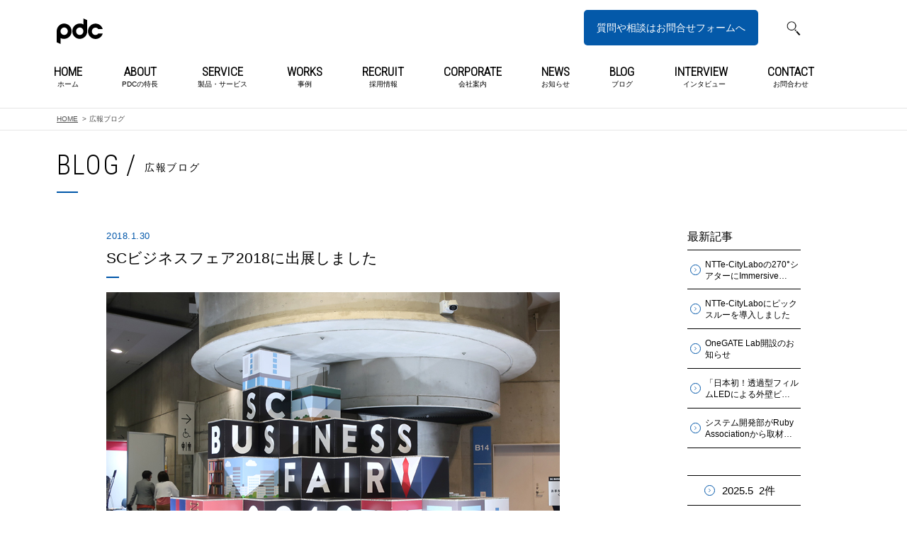

--- FILE ---
content_type: text/html; charset=UTF-8
request_url: https://www.pdc-ds.com/blog/20180130-2066
body_size: 39312
content:
<!DOCTYPE html>
<html lang="ja">
<head>
  <meta charset="utf-8">
  <meta http-equiv="X-UA-Compatible" content="IE=edge">
  <meta name="viewport" content="width=device-width, initial-scale=1, user-scalable=no">

  <link rel="shortcut icon" href="https://www.pdc-ds.com/wordpress/wp-content/themes/pdc/favicon.ico">
  <link rel="apple-touch-icon" href="https://www.pdc-ds.com/wordpress/wp-content/themes/pdc/favicon_192.png">
  <link rel="alternate" type="application/rss+xml" title="RSS" href="https://www.pdc-ds.com/feed" />
  <!--[if lt IE 9]>
  <script src="https://www.pdc-ds.com/wordpress/wp-content/themes/pdc/js/html5shiv.min.js"></script>
  <script src="https://www.pdc-ds.com/wordpress/wp-content/themes/pdc/js/css3-mediaqueries.js"></script>
  <![endif]-->
<meta name='robots' content='max-image-preview:large' />
<link rel='dns-prefetch' href='//ajax.googleapis.com' />
<link rel='dns-prefetch' href='//fonts.googleapis.com' />
<link rel="alternate" title="oEmbed (JSON)" type="application/json+oembed" href="https://www.pdc-ds.com/wp-json/oembed/1.0/embed?url=https%3A%2F%2Fwww.pdc-ds.com%2Fblog%2F20180130-2066" />
<link rel="alternate" title="oEmbed (XML)" type="text/xml+oembed" href="https://www.pdc-ds.com/wp-json/oembed/1.0/embed?url=https%3A%2F%2Fwww.pdc-ds.com%2Fblog%2F20180130-2066&#038;format=xml" />

<!-- SEO SIMPLE PACK 3.6.2 -->
<title>SCビジネスフェア2018に出展しました | デジタルサイネージ、OMO  |  PDC ピーディーシー株式会社</title>
<meta name="description" content="1月24日（水）～26日（金）にパシフィコ横浜で開催された第42回日本ショッピングセンター全国大会「SCビジネスフェア2018」に出展しました。 展示テーマは「商業施設で活躍するデジタル映像空間演出・サイネージ/AIを活用したサービス・ソリ">
<link rel="canonical" href="https://www.pdc-ds.com/blog/20180130-2066">
<meta property="og:locale" content="ja_JP">
<meta property="og:type" content="article">
<meta property="og:title" content="SCビジネスフェア2018に出展しました | デジタルサイネージ、OMO  |  PDC ピーディーシー株式会社">
<meta property="og:description" content="1月24日（水）～26日（金）にパシフィコ横浜で開催された第42回日本ショッピングセンター全国大会「SCビジネスフェア2018」に出展しました。 展示テーマは「商業施設で活躍するデジタル映像空間演出・サイネージ/AIを活用したサービス・ソリ">
<meta property="og:url" content="https://www.pdc-ds.com/blog/20180130-2066">
<meta property="og:site_name" content="デジタルサイネージ、OMO  |  PDC ピーディーシー株式会社">
<meta name="twitter:card" content="summary_large_image">
<!-- Google Analytics (gtag.js) -->
<script async src="https://www.googletagmanager.com/gtag/js?id=G-475QPK5EN4"></script>
<script>
	window.dataLayer = window.dataLayer || [];
	function gtag(){dataLayer.push(arguments);}
	gtag("js", new Date());
	gtag("config", "G-475QPK5EN4");
</script>
	<!-- / SEO SIMPLE PACK -->

<style id='wp-img-auto-sizes-contain-inline-css' type='text/css'>
img:is([sizes=auto i],[sizes^="auto," i]){contain-intrinsic-size:3000px 1500px}
/*# sourceURL=wp-img-auto-sizes-contain-inline-css */
</style>
<style id='wp-block-library-inline-css' type='text/css'>
:root{--wp-block-synced-color:#7a00df;--wp-block-synced-color--rgb:122,0,223;--wp-bound-block-color:var(--wp-block-synced-color);--wp-editor-canvas-background:#ddd;--wp-admin-theme-color:#007cba;--wp-admin-theme-color--rgb:0,124,186;--wp-admin-theme-color-darker-10:#006ba1;--wp-admin-theme-color-darker-10--rgb:0,107,160.5;--wp-admin-theme-color-darker-20:#005a87;--wp-admin-theme-color-darker-20--rgb:0,90,135;--wp-admin-border-width-focus:2px}@media (min-resolution:192dpi){:root{--wp-admin-border-width-focus:1.5px}}.wp-element-button{cursor:pointer}:root .has-very-light-gray-background-color{background-color:#eee}:root .has-very-dark-gray-background-color{background-color:#313131}:root .has-very-light-gray-color{color:#eee}:root .has-very-dark-gray-color{color:#313131}:root .has-vivid-green-cyan-to-vivid-cyan-blue-gradient-background{background:linear-gradient(135deg,#00d084,#0693e3)}:root .has-purple-crush-gradient-background{background:linear-gradient(135deg,#34e2e4,#4721fb 50%,#ab1dfe)}:root .has-hazy-dawn-gradient-background{background:linear-gradient(135deg,#faaca8,#dad0ec)}:root .has-subdued-olive-gradient-background{background:linear-gradient(135deg,#fafae1,#67a671)}:root .has-atomic-cream-gradient-background{background:linear-gradient(135deg,#fdd79a,#004a59)}:root .has-nightshade-gradient-background{background:linear-gradient(135deg,#330968,#31cdcf)}:root .has-midnight-gradient-background{background:linear-gradient(135deg,#020381,#2874fc)}:root{--wp--preset--font-size--normal:16px;--wp--preset--font-size--huge:42px}.has-regular-font-size{font-size:1em}.has-larger-font-size{font-size:2.625em}.has-normal-font-size{font-size:var(--wp--preset--font-size--normal)}.has-huge-font-size{font-size:var(--wp--preset--font-size--huge)}.has-text-align-center{text-align:center}.has-text-align-left{text-align:left}.has-text-align-right{text-align:right}.has-fit-text{white-space:nowrap!important}#end-resizable-editor-section{display:none}.aligncenter{clear:both}.items-justified-left{justify-content:flex-start}.items-justified-center{justify-content:center}.items-justified-right{justify-content:flex-end}.items-justified-space-between{justify-content:space-between}.screen-reader-text{border:0;clip-path:inset(50%);height:1px;margin:-1px;overflow:hidden;padding:0;position:absolute;width:1px;word-wrap:normal!important}.screen-reader-text:focus{background-color:#ddd;clip-path:none;color:#444;display:block;font-size:1em;height:auto;left:5px;line-height:normal;padding:15px 23px 14px;text-decoration:none;top:5px;width:auto;z-index:100000}html :where(.has-border-color){border-style:solid}html :where([style*=border-top-color]){border-top-style:solid}html :where([style*=border-right-color]){border-right-style:solid}html :where([style*=border-bottom-color]){border-bottom-style:solid}html :where([style*=border-left-color]){border-left-style:solid}html :where([style*=border-width]){border-style:solid}html :where([style*=border-top-width]){border-top-style:solid}html :where([style*=border-right-width]){border-right-style:solid}html :where([style*=border-bottom-width]){border-bottom-style:solid}html :where([style*=border-left-width]){border-left-style:solid}html :where(img[class*=wp-image-]){height:auto;max-width:100%}:where(figure){margin:0 0 1em}html :where(.is-position-sticky){--wp-admin--admin-bar--position-offset:var(--wp-admin--admin-bar--height,0px)}@media screen and (max-width:600px){html :where(.is-position-sticky){--wp-admin--admin-bar--position-offset:0px}}

/*# sourceURL=wp-block-library-inline-css */
</style><style id='global-styles-inline-css' type='text/css'>
:root{--wp--preset--aspect-ratio--square: 1;--wp--preset--aspect-ratio--4-3: 4/3;--wp--preset--aspect-ratio--3-4: 3/4;--wp--preset--aspect-ratio--3-2: 3/2;--wp--preset--aspect-ratio--2-3: 2/3;--wp--preset--aspect-ratio--16-9: 16/9;--wp--preset--aspect-ratio--9-16: 9/16;--wp--preset--color--black: #000000;--wp--preset--color--cyan-bluish-gray: #abb8c3;--wp--preset--color--white: #ffffff;--wp--preset--color--pale-pink: #f78da7;--wp--preset--color--vivid-red: #cf2e2e;--wp--preset--color--luminous-vivid-orange: #ff6900;--wp--preset--color--luminous-vivid-amber: #fcb900;--wp--preset--color--light-green-cyan: #7bdcb5;--wp--preset--color--vivid-green-cyan: #00d084;--wp--preset--color--pale-cyan-blue: #8ed1fc;--wp--preset--color--vivid-cyan-blue: #0693e3;--wp--preset--color--vivid-purple: #9b51e0;--wp--preset--gradient--vivid-cyan-blue-to-vivid-purple: linear-gradient(135deg,rgb(6,147,227) 0%,rgb(155,81,224) 100%);--wp--preset--gradient--light-green-cyan-to-vivid-green-cyan: linear-gradient(135deg,rgb(122,220,180) 0%,rgb(0,208,130) 100%);--wp--preset--gradient--luminous-vivid-amber-to-luminous-vivid-orange: linear-gradient(135deg,rgb(252,185,0) 0%,rgb(255,105,0) 100%);--wp--preset--gradient--luminous-vivid-orange-to-vivid-red: linear-gradient(135deg,rgb(255,105,0) 0%,rgb(207,46,46) 100%);--wp--preset--gradient--very-light-gray-to-cyan-bluish-gray: linear-gradient(135deg,rgb(238,238,238) 0%,rgb(169,184,195) 100%);--wp--preset--gradient--cool-to-warm-spectrum: linear-gradient(135deg,rgb(74,234,220) 0%,rgb(151,120,209) 20%,rgb(207,42,186) 40%,rgb(238,44,130) 60%,rgb(251,105,98) 80%,rgb(254,248,76) 100%);--wp--preset--gradient--blush-light-purple: linear-gradient(135deg,rgb(255,206,236) 0%,rgb(152,150,240) 100%);--wp--preset--gradient--blush-bordeaux: linear-gradient(135deg,rgb(254,205,165) 0%,rgb(254,45,45) 50%,rgb(107,0,62) 100%);--wp--preset--gradient--luminous-dusk: linear-gradient(135deg,rgb(255,203,112) 0%,rgb(199,81,192) 50%,rgb(65,88,208) 100%);--wp--preset--gradient--pale-ocean: linear-gradient(135deg,rgb(255,245,203) 0%,rgb(182,227,212) 50%,rgb(51,167,181) 100%);--wp--preset--gradient--electric-grass: linear-gradient(135deg,rgb(202,248,128) 0%,rgb(113,206,126) 100%);--wp--preset--gradient--midnight: linear-gradient(135deg,rgb(2,3,129) 0%,rgb(40,116,252) 100%);--wp--preset--font-size--small: 13px;--wp--preset--font-size--medium: 20px;--wp--preset--font-size--large: 36px;--wp--preset--font-size--x-large: 42px;--wp--preset--spacing--20: 0.44rem;--wp--preset--spacing--30: 0.67rem;--wp--preset--spacing--40: 1rem;--wp--preset--spacing--50: 1.5rem;--wp--preset--spacing--60: 2.25rem;--wp--preset--spacing--70: 3.38rem;--wp--preset--spacing--80: 5.06rem;--wp--preset--shadow--natural: 6px 6px 9px rgba(0, 0, 0, 0.2);--wp--preset--shadow--deep: 12px 12px 50px rgba(0, 0, 0, 0.4);--wp--preset--shadow--sharp: 6px 6px 0px rgba(0, 0, 0, 0.2);--wp--preset--shadow--outlined: 6px 6px 0px -3px rgb(255, 255, 255), 6px 6px rgb(0, 0, 0);--wp--preset--shadow--crisp: 6px 6px 0px rgb(0, 0, 0);}:where(.is-layout-flex){gap: 0.5em;}:where(.is-layout-grid){gap: 0.5em;}body .is-layout-flex{display: flex;}.is-layout-flex{flex-wrap: wrap;align-items: center;}.is-layout-flex > :is(*, div){margin: 0;}body .is-layout-grid{display: grid;}.is-layout-grid > :is(*, div){margin: 0;}:where(.wp-block-columns.is-layout-flex){gap: 2em;}:where(.wp-block-columns.is-layout-grid){gap: 2em;}:where(.wp-block-post-template.is-layout-flex){gap: 1.25em;}:where(.wp-block-post-template.is-layout-grid){gap: 1.25em;}.has-black-color{color: var(--wp--preset--color--black) !important;}.has-cyan-bluish-gray-color{color: var(--wp--preset--color--cyan-bluish-gray) !important;}.has-white-color{color: var(--wp--preset--color--white) !important;}.has-pale-pink-color{color: var(--wp--preset--color--pale-pink) !important;}.has-vivid-red-color{color: var(--wp--preset--color--vivid-red) !important;}.has-luminous-vivid-orange-color{color: var(--wp--preset--color--luminous-vivid-orange) !important;}.has-luminous-vivid-amber-color{color: var(--wp--preset--color--luminous-vivid-amber) !important;}.has-light-green-cyan-color{color: var(--wp--preset--color--light-green-cyan) !important;}.has-vivid-green-cyan-color{color: var(--wp--preset--color--vivid-green-cyan) !important;}.has-pale-cyan-blue-color{color: var(--wp--preset--color--pale-cyan-blue) !important;}.has-vivid-cyan-blue-color{color: var(--wp--preset--color--vivid-cyan-blue) !important;}.has-vivid-purple-color{color: var(--wp--preset--color--vivid-purple) !important;}.has-black-background-color{background-color: var(--wp--preset--color--black) !important;}.has-cyan-bluish-gray-background-color{background-color: var(--wp--preset--color--cyan-bluish-gray) !important;}.has-white-background-color{background-color: var(--wp--preset--color--white) !important;}.has-pale-pink-background-color{background-color: var(--wp--preset--color--pale-pink) !important;}.has-vivid-red-background-color{background-color: var(--wp--preset--color--vivid-red) !important;}.has-luminous-vivid-orange-background-color{background-color: var(--wp--preset--color--luminous-vivid-orange) !important;}.has-luminous-vivid-amber-background-color{background-color: var(--wp--preset--color--luminous-vivid-amber) !important;}.has-light-green-cyan-background-color{background-color: var(--wp--preset--color--light-green-cyan) !important;}.has-vivid-green-cyan-background-color{background-color: var(--wp--preset--color--vivid-green-cyan) !important;}.has-pale-cyan-blue-background-color{background-color: var(--wp--preset--color--pale-cyan-blue) !important;}.has-vivid-cyan-blue-background-color{background-color: var(--wp--preset--color--vivid-cyan-blue) !important;}.has-vivid-purple-background-color{background-color: var(--wp--preset--color--vivid-purple) !important;}.has-black-border-color{border-color: var(--wp--preset--color--black) !important;}.has-cyan-bluish-gray-border-color{border-color: var(--wp--preset--color--cyan-bluish-gray) !important;}.has-white-border-color{border-color: var(--wp--preset--color--white) !important;}.has-pale-pink-border-color{border-color: var(--wp--preset--color--pale-pink) !important;}.has-vivid-red-border-color{border-color: var(--wp--preset--color--vivid-red) !important;}.has-luminous-vivid-orange-border-color{border-color: var(--wp--preset--color--luminous-vivid-orange) !important;}.has-luminous-vivid-amber-border-color{border-color: var(--wp--preset--color--luminous-vivid-amber) !important;}.has-light-green-cyan-border-color{border-color: var(--wp--preset--color--light-green-cyan) !important;}.has-vivid-green-cyan-border-color{border-color: var(--wp--preset--color--vivid-green-cyan) !important;}.has-pale-cyan-blue-border-color{border-color: var(--wp--preset--color--pale-cyan-blue) !important;}.has-vivid-cyan-blue-border-color{border-color: var(--wp--preset--color--vivid-cyan-blue) !important;}.has-vivid-purple-border-color{border-color: var(--wp--preset--color--vivid-purple) !important;}.has-vivid-cyan-blue-to-vivid-purple-gradient-background{background: var(--wp--preset--gradient--vivid-cyan-blue-to-vivid-purple) !important;}.has-light-green-cyan-to-vivid-green-cyan-gradient-background{background: var(--wp--preset--gradient--light-green-cyan-to-vivid-green-cyan) !important;}.has-luminous-vivid-amber-to-luminous-vivid-orange-gradient-background{background: var(--wp--preset--gradient--luminous-vivid-amber-to-luminous-vivid-orange) !important;}.has-luminous-vivid-orange-to-vivid-red-gradient-background{background: var(--wp--preset--gradient--luminous-vivid-orange-to-vivid-red) !important;}.has-very-light-gray-to-cyan-bluish-gray-gradient-background{background: var(--wp--preset--gradient--very-light-gray-to-cyan-bluish-gray) !important;}.has-cool-to-warm-spectrum-gradient-background{background: var(--wp--preset--gradient--cool-to-warm-spectrum) !important;}.has-blush-light-purple-gradient-background{background: var(--wp--preset--gradient--blush-light-purple) !important;}.has-blush-bordeaux-gradient-background{background: var(--wp--preset--gradient--blush-bordeaux) !important;}.has-luminous-dusk-gradient-background{background: var(--wp--preset--gradient--luminous-dusk) !important;}.has-pale-ocean-gradient-background{background: var(--wp--preset--gradient--pale-ocean) !important;}.has-electric-grass-gradient-background{background: var(--wp--preset--gradient--electric-grass) !important;}.has-midnight-gradient-background{background: var(--wp--preset--gradient--midnight) !important;}.has-small-font-size{font-size: var(--wp--preset--font-size--small) !important;}.has-medium-font-size{font-size: var(--wp--preset--font-size--medium) !important;}.has-large-font-size{font-size: var(--wp--preset--font-size--large) !important;}.has-x-large-font-size{font-size: var(--wp--preset--font-size--x-large) !important;}
/*# sourceURL=global-styles-inline-css */
</style>

<style id='classic-theme-styles-inline-css' type='text/css'>
/*! This file is auto-generated */
.wp-block-button__link{color:#fff;background-color:#32373c;border-radius:9999px;box-shadow:none;text-decoration:none;padding:calc(.667em + 2px) calc(1.333em + 2px);font-size:1.125em}.wp-block-file__button{background:#32373c;color:#fff;text-decoration:none}
/*# sourceURL=/wp-includes/css/classic-themes.min.css */
</style>
<link rel='stylesheet' id='roboto300-css' href='https://fonts.googleapis.com/css?family=Roboto+Condensed%3A300&#038;ver=6.9' type='text/css' media='all' />
<link rel='stylesheet' id='style-css' href='https://www.pdc-ds.com/wordpress/wp-content/themes/pdc/style.css?ver=6.9' type='text/css' media='all' />
<link rel='stylesheet' id='uiPartsStyle-css' href='https://www.pdc-ds.com/wordpress/wp-content/themes/pdc/css/parts.css?ver=6.9' type='text/css' media='all' />
<script type="text/javascript" src="https://ajax.googleapis.com/ajax/libs/jquery/1.11.3/jquery.min.js?ver=1.11.3" id="jquery-js"></script>
<script type="text/javascript" src="https://www.pdc-ds.com/wordpress/wp-content/themes/pdc/js/jquery.taphover.js?ver=6.9" id="taphover-js"></script>
<script type="text/javascript" src="https://www.pdc-ds.com/wordpress/wp-content/themes/pdc/js/pdc.js?ver=6.9" id="pdc-js"></script>
<link rel="https://api.w.org/" href="https://www.pdc-ds.com/wp-json/" /><link rel='shortlink' href='https://www.pdc-ds.com/?p=2066' />
<script>
(function(i,s,o,g,r,a,m){i['GoogleAnalyticsObject']=r;i[r]=i[r]||function(){
  (i[r].q=i[r].q||[]).push(arguments)},i[r].l=1*new Date();a=s.createElement(o),
m=s.getElementsByTagName(o)[0];a.async=1;a.src=g;m.parentNode.insertBefore(a,m)
})(window,document,'script','//www.google-analytics.com/analytics.js','ga');
  ga('create', 'UA-35136020-1', 'auto');
  ga('send', 'pageview');
</script>
<!-- SMP Tracking Tag Ver 3 -->
<script type="text/javascript">
<!--
(function(n){
var w = window, d = document;
w['ShanonCAMObject'] = n, w[n] = w[n] || function(){(w[n].q=w[n].q||[]).push(arguments)};
w[n].date = 1*new Date();
var e = d.createElement('script'), t = d.getElementsByTagName('script')[0];
e.async = 1, e.type='text/javascript', e.charset='utf-8', e.src = 'https://tracker.smartseminar.jp/static/js/cam3.js' + "?_=" + w[n].date;
t.parentNode.insertBefore(e,t);
})('_cam');

_cam('create', 'kmPVLCyhxo-912', ['pdc-ds.com','pdc.smktg.jp']);
_cam('require', 'crossLinker');
_cam('crossLinker:allLink', ['pdc-ds.com','pdc.smktg.jp']);
_cam('send');
//-->
</script>
<script type="text/javascript">
  (function () {
    var tagjs = document.createElement("script");
    var s = document.getElementsByTagName("script")[0];
    tagjs.async = true;
    tagjs.src = "//s.yjtag.jp/tag.js#site=LU0eU1Q";
    s.parentNode.insertBefore(tagjs, s);
  }());
</script>
<noscript>
  <iframe src="//b.yjtag.jp/iframe?c=LU0eU1Q" width="1" height="1" frameborder="0" scrolling="no" marginheight="0" marginwidth="0"></iframe>
</noscript>
</head>
<body>
<div class="wrapper">

<header>
  <div class="head_wrap">
    <p><a href="https://www.pdc-ds.com"><img src="https://www.pdc-ds.com/wordpress/wp-content/themes/pdc/img/common/header/header_logo.svg" alt="ピーディーシー株式会社"></a></p>
    <div class="gl_menu_sp sp">
      <div class="menu-trigger clearfix">
        <span></span>
        <span></span>
        <span></span>
      </div>
    </div>
    <nav>
      <div class="global_menu">
				<div class="gl_tp">
					<a class="gl_btn" href="https://www.pdc-ds.com/contact">質問や相談は<br class="sp">お問合せフォームへ</a>
				</div>
				<p class="glass pc">
        <img src="https://www.pdc-ds.com/wordpress/wp-content/themes/pdc/img/common/header/icon_glass_on.png" class="on" width="61" alt="">
        <img src="https://www.pdc-ds.com/wordpress/wp-content/themes/pdc/img/common/header/icon_glass_off.png" class="off active" width="61" alt="">
        <img src="https://www.pdc-ds.com/wordpress/wp-content/themes/pdc/img/common/header/btn_search_x.png" class="close" width="61" alt="">
        </p>
				<div class="search pc">
					<form role="search" method="get" id="searchform" class="searchform" action="https://www.pdc-ds.com/" >
						<input type="search" value="" name="s" id="s" size="27" placeholder="SEARCH" autofocus>
			    </form>
		    </div>
        <ul class="gl_menu clearfix">
          <li id="navhome">
            <a href="https://www.pdc-ds.com">
              <span>HOME</span>
              ホーム
            </a>
          </li>
          <li id="navabout">
            <div>
              <a href="https://www.pdc-ds.com/about"><span>ABOUT</span>
              PDCの特長
							</a>
            </div>
          </li>

          <li
            id="navservice"
            >
            <a href="https://www.pdc-ds.com/service">
              <span>SERVICE</span>
              製品・サービス
            </a>

          </li>
          <li id="navworks">
            <a href="https://www.pdc-ds.com/works">
              <span>WORKS</span>
              事例
            </a>
          </li>
            <li id="recruit">
              <a href="https://www.pdc-ds.com/recruit">
                <span>RECRUIT</span>
                  採用情報
              </a>
            </li>
          <li id="navcorporate">
            <div class="gl_menu_wrap" data-is-open="false" data-target="#navcorporate-links">
              <div class="gl_menu_item" href="https://www.pdc-ds.com/corporate">
                <span>CORPORATE</span>
                会社案内
              </div>
              <p class="nx_link">
                <a href="https://www.pdc-ds.com/corporate">会社概要</a>
                <a href="https://www.pdc-ds.com/corporate/#access">アクセス</a>
                <a href="https://www.pdc-ds.com/corporate/#message">代表ご挨拶</a>
              </p>
            </div>
          </li>
          <li class="nx_link--sp" id="navcorporate-links">
            <p>
              <a href="https://www.pdc-ds.com/corporate">会社概要</a>
                <a href="https://www.pdc-ds.com/corporate/#access">アクセス</a>
                <a href="https://www.pdc-ds.com/corporate/#message">代表ご挨拶</a>
              </p>
          </li>
          <li id="navnews">
            <a href="https://www.pdc-ds.com/news">
              <span>NEWS</span>
              お知らせ
            </a>
          </li>
					<li id="navblog">
            <a href="https://www.pdc-ds.com/blog">
              <span>BLOG</span>
              ブログ
            </a>
          </li>
					<li id="navinterview">
            <a href="https://www.pdc-ds.com/interview">
              <span>INTERVIEW</span>
              　インタビュー
            </a>
          </li>
          <li id="contact">
            <a href="https://www.pdc-ds.com/contact">
              <span>CONTACT</span>
                お問合わせ
            </a>
          </li>
        </ul>
				<div class="search_sp sp clearfix">
					<form role="search" method="get" id="searchform" class="searchform" action="https://www.pdc-ds.com/" >
						<p class="submit"><input type="submit" id="searchsubmit" value="検索" /></p>
						<p class="search_area"><input type="search" value="" name="s" id="s" size="27" placeholder="SEARCH"></p>
					</form>
				</div>
      </div>
    </nav>
  </div>
</header>

<div class="topic_path pc">
  <ul class="clearfix">
    <li><a href="https://www.pdc-ds.com">HOME</a></li>
    <li>広報ブログ</li>
  </ul>
</div>
<div class="news_detail">
  <h2 class="top_title">
    <span>BLOG</span>広報ブログ
  </h2>
  <div class="line"></div>
</div>
<div class="news_wrap clearfix blog_inner">
    <div class="sidebar pc">
      <p class="heading">最新記事</p>
      <ul class="article">
      	<li><a href='https://www.pdc-ds.com/blog/20250527-5056'><span>NTTe-CityLaboの270°シアターにImmersive Magic Wallを導入しました</span></a></li>
	<li><a href='https://www.pdc-ds.com/blog/20250527-5047'><span>NTTe-CityLaboにピックスルーを導入しました</span></a></li>
	<li><a href='https://www.pdc-ds.com/blog/20230830-4293'><span>OneGATE Lab開設のお知らせ</span></a></li>
	<li><a href='https://www.pdc-ds.com/blog/20230621-4248'><span>「日本初！透過型フィルムLEDによる外壁ビジョンと立体アート」（東京ミッドタウン八重洲）が「デジタルサイネージアワード2023」で三井不動産とピーディーシーが優秀賞を共同受賞</span></a></li>
	<li><a href='https://www.pdc-ds.com/blog/20220713-3748'><span>システム開発部がRuby Associationから取材を受けました</span></a></li>
      </ul>
      <ul class="archive">
      	<li><a href='https://www.pdc-ds.com/blog/2025/05'><span>2025.5&nbsp;&nbsp;2件</span></a></li>
	<li><a href='https://www.pdc-ds.com/blog/2023/08'><span>2023.8&nbsp;&nbsp;1件</span></a></li>
	<li><a href='https://www.pdc-ds.com/blog/2023/06'><span>2023.6&nbsp;&nbsp;1件</span></a></li>
	<li><a href='https://www.pdc-ds.com/blog/2022/07'><span>2022.7&nbsp;&nbsp;1件</span></a></li>
	<li><a href='https://www.pdc-ds.com/blog/2022/06'><span>2022.6&nbsp;&nbsp;1件</span></a></li>
	<li><a href='https://www.pdc-ds.com/blog/2022/03'><span>2022.3&nbsp;&nbsp;1件</span></a></li>
	<li><a href='https://www.pdc-ds.com/blog/2021/11'><span>2021.11&nbsp;&nbsp;1件</span></a></li>
	<li><a href='https://www.pdc-ds.com/blog/2021/04'><span>2021.4&nbsp;&nbsp;2件</span></a></li>
	<li><a href='https://www.pdc-ds.com/blog/2021/02'><span>2021.2&nbsp;&nbsp;1件</span></a></li>
	<li><a href='https://www.pdc-ds.com/blog/2020/12'><span>2020.12&nbsp;&nbsp;1件</span></a></li>
	<li><a href='https://www.pdc-ds.com/blog/2020/11'><span>2020.11&nbsp;&nbsp;2件</span></a></li>
	<li><a href='https://www.pdc-ds.com/blog/2020/01'><span>2020.1&nbsp;&nbsp;1件</span></a></li>
	<li><a href='https://www.pdc-ds.com/blog/2019/03'><span>2019.3&nbsp;&nbsp;1件</span></a></li>
	<li><a href='https://www.pdc-ds.com/blog/2019/02'><span>2019.2&nbsp;&nbsp;1件</span></a></li>
	<li><a href='https://www.pdc-ds.com/blog/2018/07'><span>2018.7&nbsp;&nbsp;1件</span></a></li>
	<li><a href='https://www.pdc-ds.com/blog/2018/06'><span>2018.6&nbsp;&nbsp;1件</span></a></li>
	<li><a href='https://www.pdc-ds.com/blog/2018/05'><span>2018.5&nbsp;&nbsp;1件</span></a></li>
	<li><a href='https://www.pdc-ds.com/blog/2018/04'><span>2018.4&nbsp;&nbsp;1件</span></a></li>
	<li><a href='https://www.pdc-ds.com/blog/2018/01'><span>2018.1&nbsp;&nbsp;1件</span></a></li>
	<li><a href='https://www.pdc-ds.com/blog/2017/10'><span>2017.10&nbsp;&nbsp;1件</span></a></li>
	<li><a href='https://www.pdc-ds.com/blog/2017/09'><span>2017.9&nbsp;&nbsp;1件</span></a></li>
	<li><a href='https://www.pdc-ds.com/blog/2017/08'><span>2017.8&nbsp;&nbsp;1件</span></a></li>
	<li><a href='https://www.pdc-ds.com/blog/2017/07'><span>2017.7&nbsp;&nbsp;1件</span></a></li>
	<li><a href='https://www.pdc-ds.com/blog/2017/06'><span>2017.6&nbsp;&nbsp;1件</span></a></li>
	<li><a href='https://www.pdc-ds.com/blog/2017/02'><span>2017.2&nbsp;&nbsp;4件</span></a></li>
	<li><a href='https://www.pdc-ds.com/blog/2016/12'><span>2016.12&nbsp;&nbsp;1件</span></a></li>
	<li><a href='https://www.pdc-ds.com/blog/2016/11'><span>2016.11&nbsp;&nbsp;2件</span></a></li>
	<li><a href='https://www.pdc-ds.com/blog/2016/10'><span>2016.10&nbsp;&nbsp;4件</span></a></li>
	<li><a href='https://www.pdc-ds.com/blog/2016/09'><span>2016.9&nbsp;&nbsp;1件</span></a></li>
	<li><a href='https://www.pdc-ds.com/blog/2016/08'><span>2016.8&nbsp;&nbsp;1件</span></a></li>
     </ul>
    </div>
    <div class="down_menu sp">
      <div class="blog_article">最新記事<div class="arrow"></div></div>
      <ul class="article_list">
      	<li><a href='https://www.pdc-ds.com/blog/20250527-5056'><span>NTTe-CityLaboの270°シアターにImmersive Magic Wallを導入しました</span></a></li>
	<li><a href='https://www.pdc-ds.com/blog/20250527-5047'><span>NTTe-CityLaboにピックスルーを導入しました</span></a></li>
	<li><a href='https://www.pdc-ds.com/blog/20230830-4293'><span>OneGATE Lab開設のお知らせ</span></a></li>
	<li><a href='https://www.pdc-ds.com/blog/20230621-4248'><span>「日本初！透過型フィルムLEDによる外壁ビジョンと立体アート」（東京ミッドタウン八重洲）が「デジタルサイネージアワード2023」で三井不動産とピーディーシーが優秀賞を共同受賞</span></a></li>
	<li><a href='https://www.pdc-ds.com/blog/20220713-3748'><span>システム開発部がRuby Associationから取材を受けました</span></a></li>
      </ul>
    </div>
    <div class="down_menu sp">
      <div class="blog_archive">月間アーカイブ<div class="arrow"></div></div>
      <ul class="archive_list">
      	<li><a href='https://www.pdc-ds.com/blog/2025/05'><span>2025.5&nbsp;&nbsp;2件</span></a></li>
	<li><a href='https://www.pdc-ds.com/blog/2023/08'><span>2023.8&nbsp;&nbsp;1件</span></a></li>
	<li><a href='https://www.pdc-ds.com/blog/2023/06'><span>2023.6&nbsp;&nbsp;1件</span></a></li>
	<li><a href='https://www.pdc-ds.com/blog/2022/07'><span>2022.7&nbsp;&nbsp;1件</span></a></li>
	<li><a href='https://www.pdc-ds.com/blog/2022/06'><span>2022.6&nbsp;&nbsp;1件</span></a></li>
	<li><a href='https://www.pdc-ds.com/blog/2022/03'><span>2022.3&nbsp;&nbsp;1件</span></a></li>
	<li><a href='https://www.pdc-ds.com/blog/2021/11'><span>2021.11&nbsp;&nbsp;1件</span></a></li>
	<li><a href='https://www.pdc-ds.com/blog/2021/04'><span>2021.4&nbsp;&nbsp;2件</span></a></li>
	<li><a href='https://www.pdc-ds.com/blog/2021/02'><span>2021.2&nbsp;&nbsp;1件</span></a></li>
	<li><a href='https://www.pdc-ds.com/blog/2020/12'><span>2020.12&nbsp;&nbsp;1件</span></a></li>
	<li><a href='https://www.pdc-ds.com/blog/2020/11'><span>2020.11&nbsp;&nbsp;2件</span></a></li>
	<li><a href='https://www.pdc-ds.com/blog/2020/01'><span>2020.1&nbsp;&nbsp;1件</span></a></li>
	<li><a href='https://www.pdc-ds.com/blog/2019/03'><span>2019.3&nbsp;&nbsp;1件</span></a></li>
	<li><a href='https://www.pdc-ds.com/blog/2019/02'><span>2019.2&nbsp;&nbsp;1件</span></a></li>
	<li><a href='https://www.pdc-ds.com/blog/2018/07'><span>2018.7&nbsp;&nbsp;1件</span></a></li>
	<li><a href='https://www.pdc-ds.com/blog/2018/06'><span>2018.6&nbsp;&nbsp;1件</span></a></li>
	<li><a href='https://www.pdc-ds.com/blog/2018/05'><span>2018.5&nbsp;&nbsp;1件</span></a></li>
	<li><a href='https://www.pdc-ds.com/blog/2018/04'><span>2018.4&nbsp;&nbsp;1件</span></a></li>
	<li><a href='https://www.pdc-ds.com/blog/2018/01'><span>2018.1&nbsp;&nbsp;1件</span></a></li>
	<li><a href='https://www.pdc-ds.com/blog/2017/10'><span>2017.10&nbsp;&nbsp;1件</span></a></li>
	<li><a href='https://www.pdc-ds.com/blog/2017/09'><span>2017.9&nbsp;&nbsp;1件</span></a></li>
	<li><a href='https://www.pdc-ds.com/blog/2017/08'><span>2017.8&nbsp;&nbsp;1件</span></a></li>
	<li><a href='https://www.pdc-ds.com/blog/2017/07'><span>2017.7&nbsp;&nbsp;1件</span></a></li>
	<li><a href='https://www.pdc-ds.com/blog/2017/06'><span>2017.6&nbsp;&nbsp;1件</span></a></li>
	<li><a href='https://www.pdc-ds.com/blog/2017/02'><span>2017.2&nbsp;&nbsp;4件</span></a></li>
	<li><a href='https://www.pdc-ds.com/blog/2016/12'><span>2016.12&nbsp;&nbsp;1件</span></a></li>
	<li><a href='https://www.pdc-ds.com/blog/2016/11'><span>2016.11&nbsp;&nbsp;2件</span></a></li>
	<li><a href='https://www.pdc-ds.com/blog/2016/10'><span>2016.10&nbsp;&nbsp;4件</span></a></li>
	<li><a href='https://www.pdc-ds.com/blog/2016/09'><span>2016.9&nbsp;&nbsp;1件</span></a></li>
	<li><a href='https://www.pdc-ds.com/blog/2016/08'><span>2016.8&nbsp;&nbsp;1件</span></a></li>
      </ul>
    </div>
  <div class="content content_nd">
        <dl>
      <dt>
        <span>2018.1.30</span>
        SCビジネスフェア2018に出展しました        <span class="line"></span>
      </dt>
      <dd>
        <div class="wysiwyg">
          <p><img fetchpriority="high" decoding="async" width="640" height="480" class="alignnone wp-image-2069" alt="pdc_sc2018" src="http://www.pdc-ds.com/wordpress/wp-content/uploads/2018/01/pdc_sc2018_00.jpg" srcset="https://www.pdc-ds.com/wordpress/wp-content/uploads/2018/01/pdc_sc2018_00.jpg 640w, https://www.pdc-ds.com/wordpress/wp-content/uploads/2018/01/pdc_sc2018_00-300x225.jpg 300w" sizes="(max-width: 640px) 100vw, 640px" /></p>
<p>1月24日（水）～26日（金）にパシフィコ横浜で開催された第42回日本ショッピングセンター全国大会「SCビジネスフェア2018」に出展しました。</p>
<p><img decoding="async" width="640" height="480" class="alignnone wp-image-2073" alt="pdc_sc2018" src="http://www.pdc-ds.com/wordpress/wp-content/uploads/2018/01/pdc_sc2018_01.jpg" srcset="https://www.pdc-ds.com/wordpress/wp-content/uploads/2018/01/pdc_sc2018_01.jpg 640w, https://www.pdc-ds.com/wordpress/wp-content/uploads/2018/01/pdc_sc2018_01-300x225.jpg 300w" sizes="(max-width: 640px) 100vw, 640px" /></p>
<p>展示テーマは「商業施設で活躍するデジタル映像空間演出・サイネージ/AIを活用したサービス・ソリューション」。</p>
<p>大型LEDディスプレイを利用した異形ディスプレイで空間を演出するソリューションや今話題のAI（人工知能）技術を利用したタッチパネル型施設案内、デジタルサイネージ向け８Kクラウド配信システムなどの集客・販促に役立つソリューションを展示しました。</p>
<p><img decoding="async" width="640" height="480" class="alignnone wp-image-2070" alt="pdc_sc2018" src="http://www.pdc-ds.com/wordpress/wp-content/uploads/2018/01/pdc_sc2018_02.jpg" srcset="https://www.pdc-ds.com/wordpress/wp-content/uploads/2018/01/pdc_sc2018_02.jpg 640w, https://www.pdc-ds.com/wordpress/wp-content/uploads/2018/01/pdc_sc2018_02-300x225.jpg 300w" sizes="(max-width: 640px) 100vw, 640px" /></p>
<p>施設案内「AIコンシェルジュ」（OneGATE AI）：問い合わせにキャラクターが自動で応答するAI搭載型施設案内タッチパネル</p>
<p><img decoding="async" class="alignnone wp-image-2073" alt="pdc_sc2018" src="http://www.pdc-ds.com/wordpress/wp-content/uploads/2018/01/pdc_sc2018_03.jpg" /></p>
<p>レコメンドキオスク（OneGATE SENSING）：小型の顔認識カメラを搭載したユーザに合わせた店舗をレコメンドするタッチパネル</p>
<p><img decoding="async" class="alignnone wp-image-2073" alt="pdc_sc2018" src="http://www.pdc-ds.com/wordpress/wp-content/uploads/2018/01/pdc_sc2018_04.jpg" /></p>
<p>テナントスタジオ（OneGATE LIVE）<span>：ショップスタッフがセルフで簡単に販促動画の撮影・</span><span>スタンプやテロップの差し込みや編集・サイネージやYOUTUBEにアップロードします</span></p>
<p><img decoding="async" class="alignnone wp-image-2073" alt="pdc_sc2018" src="http://www.pdc-ds.com/wordpress/wp-content/uploads/2018/01/pdc_sc2018_05.jpg" /></p>
<p>8Kクラウド配信システム：デジタルサイネージで8Kの高画質・高精細な映像配信を実現します</p>
<p><img decoding="async" class="alignnone wp-image-2073" alt="pdc_sc2018" src="http://www.pdc-ds.com/wordpress/wp-content/uploads/2018/01/pdc_sc2018_06.jpg" /></p>
<p>ロボットプレゼンター：デジタルサイネージと連携したロボットによるプレゼンテーションでユーザとのコミュニケーションを図ることができます</p>
<p>また、「2020年に向けたデジタルサイネージとは～空間演出と最新デジタル映像（AI、IoTなど）の動向～」をテーマに話題の「GINZA SIX」のプロモーションにスポットをあてて、パネルディスカッションを行いました。立ち見が出るほどの盛況でした。</p>
<p><img loading="lazy" decoding="async" width="640" height="480" class="alignnone wp-image-2076" alt="pdc_sc2018" src="http://www.pdc-ds.com/wordpress/wp-content/uploads/2018/01/pdc_sc2018_09.jpg" srcset="https://www.pdc-ds.com/wordpress/wp-content/uploads/2018/01/pdc_sc2018_09.jpg 640w, https://www.pdc-ds.com/wordpress/wp-content/uploads/2018/01/pdc_sc2018_09-300x225.jpg 300w" sizes="auto, (max-width: 640px) 100vw, 640px" /></p>
<p>展示会期間中は晴天にも恵まれたくさんのお客様にお越しいただき、ありがとうございました。製品・サービスのご質問やデモなどのご要望ございましたら、お気軽にお問い合わせください。</p>
        </div>
      </dd>
    </dl>
        <div class="return_news">
      <div><a href="https://www.pdc-ds.com/blog/">広報ブログ一覧を見る<div class="arrow"></div></a></div>
    </div>
  </div>
</div>
<div class="ft_contact">
  <a class="ft_contact_link" href="https://www.pdc-ds.com/contact">お問合せはこちら</a>
</div>
<footer>
	<div class="footer_wrap">
		<ul class="ft_navi">
			<li class="ft_navi_list">
				<a href="https://www.pdc-ds.com/about">PDCの特長</a>
			</li>
			<li class="ft_navi_list">
				<a href="https://www.pdc-ds.com/service">製品・サービス</a>
			</li>
		</ul>
		<ul class="ft_navi">
			<li class="ft_navi_list"><a href="https://www.pdc-ds.com/works">事例</a></li>
			<li class="ft_navi_list"><a href="https://www.pdc-ds.com/recruit">採用情報</a></li>
			<li class="ft_navi_list"><a href="https://www.pdc-ds.com/corporate">会社案内</a></li>
			<li class="ft_navi_list"><a href="https://www.pdc-ds.com/news">お知らせ</a></li>
			<li class="ft_navi_list"><a href="https://www.pdc-ds.com/blog">ブログ</a></li>
			<li class="ft_navi_list"><a href="https://www.pdc-ds.com/interview">インタビュー</a></li>
		</ul>
		<ul class="ft_navi">
			<li class="ft_navi_list"><a href="https://www.pdc-ds.com/download">ダウンロード</a></li>
			<li class="ft_navi_list"><a href="https://www.pdc-ds.com/contact">お問合わせ</a></li>
			<li class="ft_navi_list"><a href="https://www.pdc-ds.com/privacy_protection">個人情報保護方針</a></li>
			<li class="ft_navi_list"><a href="https://www.pdc-ds.com/privacy">個人情報の取り扱いについて</a></li>
			<li class="ft_navi_list"><a href="https://www.pdc-ds.com/terms">利用規約</a></li>
			<li class="ft_navi_list"><a href="http://kmasterplus.pronexus.co.jp/main/corp/m/3/m306/index.html" target="_blank">電子公告</a></li>
		</ul>
	</div>
	<p class="copyright"><small>Copyright &copy; PDC Co., Ltd. All rights Reserved.</small></p>
</footer>
<div class="pagetop"><img src="https://www.pdc-ds.com/wordpress/wp-content/themes/pdc/img/common/btn_totop.svg" alt="pagetop"></div>
<script type="speculationrules">
{"prefetch":[{"source":"document","where":{"and":[{"href_matches":"/*"},{"not":{"href_matches":["/wordpress/wp-*.php","/wordpress/wp-admin/*","/wordpress/wp-content/uploads/*","/wordpress/wp-content/*","/wordpress/wp-content/plugins/*","/wordpress/wp-content/themes/pdc/*","/*\\?(.+)"]}},{"not":{"selector_matches":"a[rel~=\"nofollow\"]"}},{"not":{"selector_matches":".no-prefetch, .no-prefetch a"}}]},"eagerness":"conservative"}]}
</script>
<script type="text/javascript" src="https://www.pdc-ds.com/wordpress/wp-content/themes/pdc/js/app.js?ver=1.0.0" id="application_js-js"></script>
</body>
</html>

--- FILE ---
content_type: text/css
request_url: https://www.pdc-ds.com/wordpress/wp-content/themes/pdc/style.css?ver=6.9
body_size: 309537
content:
/*
Theme Name: PDC
*/

@charset "UTF-8";
/* http://meyerweb.com/eric/tools/css/reset/ v2.0 | 20110126 License: none (public domain) */
html, body, div, span, applet, object, iframe,
h1, h2, h3, h4, h5, h6, p, blockquote, pre,
a, abbr, acronym, address, big, cite, code,
del, dfn, em, img, ins, kbd, q, s, samp,
small, strike, strong, sub, sup, tt, var,
b, u, i, center,
dl, dt, dd, ol, ul, li,
fieldset, form, label, legend,
table, caption, tbody, tfoot, thead, tr, th, td,
article, aside, canvas, details, embed,
figure, figcaption, footer, header, hgroup,
menu, nav, output, ruby, section, summary,
time, mark, audio, video {
  margin: 0;
  padding: 0;
  border: 0;
  font-size: 100%;
  font: inherit;
  vertical-align: baseline;
}

article, aside, details, figcaption, figure,
footer, header, hgroup, menu, nav, section {
  display: block;
}

body {
  line-height: 1;
}

ol,
ul {
  list-style: none;
}

blockquote,
q {
  quotes: none;
}

blockquote:before,
blockquote:after,
q:before,
q:after {
  content: "";
  content: none;
}

table {
  border-collapse: collapse;
  border-spacing: 0;
}

.clearfix:after {
  content: ".";
  display: block;
  clear: both;
  height: 0;
  visibility: hidden;
}

body {
  font-family: "游ゴシック", YuGothic, "ヒラギノ角ゴ ProN W3", "Hiragino Kaku Gothic ProN", "メイリオ", Meiryo,
    "Helvetica Neue", Helvetica, Arial, sans-serif;
}

body a,
html a {
  color: #000;
  text-decoration: none;
  font-weight: 500;
}

body img,
html img {
  margin: 0;
  padding: 0;
  vertical-align: bottom;
  max-width: 100%;
  height: auto;
}

html {
  position: relative;
  min-height: 100%;
}

body {
  /*margin-bottom: 100px;*/
  margin-bottom: 627px;
}

.sp {
  display: none;
}

.pc {
  display: block;
}

header {
  position: fixed;
  width: 100%;
  height: 152px;
  border-bottom: 1px solid #e6e6e6;
  background: #fff;
  z-index: 4;
}

header .head_wrap {
  position: relative;
  width: 1200px;
  height: 152px;
  margin: 0 auto;
}

header .head_wrap h1 {
  width: 65px;
  position: relative;
  padding: 26px 40px;
  -webkit-transition: opacity 0.2s linear;
  transition: opacity 0.2s linear;
}

header .head_wrap h1:hover {
  opacity: 0.6;
  filter: alpha(opacity=60);
  -webkit-transition: opacity 0.2s linear;
  transition: opacity 0.2s linear;
}

header .head_wrap h1 img {
  width: 100%;
  height: auto;
}

header .head_wrap p {
  width: 65px;
  position: relative;
  padding: 26px 40px;
  -webkit-transition: opacity .2s linear;
  transition: opacity .2s linear;
}

header .head_wrap p:hover {
  opacity: 0.6;
  filter: alpha(opacity=60);
  -webkit-transition: opacity .2s linear;
  transition: opacity .2s linear;
}

header .head_wrap p img {
  width: 100%;
  height: auto;
}
header .head_wrap nav .gl_menu {
  position: relative;
  margin-top: 5px;
}

header .head_wrap nav .gl_menu li {
  float: left;
  padding-left: 16px;
}

header .head_wrap nav .gl_menu li.nx_link--sp {
  display: none;
}

header .head_wrap nav .gl_menu li.active a,
header .head_wrap nav .gl_menu li.active .gl_menu_item {
  color: #0056a8;
}

header .head_wrap nav .gl_menu li a,
header .head_wrap nav .gl_menu li .gl_menu_item {
  position: relative;
  display: block;
  padding: 0 20px;
  font-size: 10px;
  z-index: 1;
  text-align: center;
  -webkit-transition: color 0.2s linear;
  transition: color 0.2s linear;
}

header .head_wrap nav .gl_menu li a:hover,
header .head_wrap nav .gl_menu li .gl_menu_item:hover {
  color: #0056a8;
  -webkit-transition: color 0.2s linear;
  transition: color 0.2s linear;
}

header .head_wrap nav .gl_menu li a span,
header .head_wrap nav .gl_menu li .gl_menu_item span {
  font-size: 17px;
  font-family: "Roboto Condensed", sans-serif;
  display: block;
  margin-bottom: 4px;
  font-weight: 700;
}

header .head_wrap nav .gl_menu li a.sp {
  display: none;
}

header .head_wrap nav .gl_menu li div {
  position: relative;
  display: block;
  text-align: center;
  cursor: pointer;
  -webkit-transition: color 0.2s linear;
  transition: color 0.2s linear;
}
header .head_wrap nav .gl_menu li div:hover {
  color: #0056a8;
  -webkit-transition: color 0.2s linear;
  transition: color 0.2s linear;
}

header .head_wrap nav .gl_menu li div .nx_link {
  position: absolute;
  top: 0;
  left: 20px;
  padding-top: 45px;
  display: none;
}
header .head_wrap nav .gl_menu li div .nx_link a {
  font-size: 13px;
  color: #fff;
  display: block;
  background-color: rgba(4, 89, 169, 0.9);
  padding: 25px;
  width: 240px;
  text-align: left;
  border-top: 1px solid #4b95da;
  opacity: 1;
  transition: opacity 0.2s ease;
}
header .head_wrap nav .gl_menu li div .nx_link a:hover {
  opacity: 0.8;
  transition: opacity 0.2s ease;
}
header .head_wrap nav .gl_menu li div .nx_link a:first-child {
  border-top: none;
}
header .head_wrap nav .gl_menu li div:hover .nx_link {
  display: block;
}

header .head_wrap nav .gl_tp {
  position: absolute;
  top: 14px;
  right: 170px;
}
header .head_wrap nav .gl_tp .gl_btn {
  float: left;
  display: inline-block;
  padding: 18px;
  background-color: #0459a9;
  color: #fff;
  font-size: 14px;
  border-radius: 5px;
  transition: background-color 0.2s ease;
}
header .head_wrap nav .gl_tp .gl_btn:hover {
  background-color: #ff760b;
  transition: background-color 0.2s ease;
}
header .head_wrap nav .gl_tp .gl_tel {
  float: left;
  font-size: 11px;
  margin-top: 4px;
  margin-left: 30px;
}
header .head_wrap nav .gl_tp .gl_tel span {
  display: block;
  font-size: 30px;
  color: #0459a9;
  font-family: "Roboto Condensed", sans-serif;
  margin-top: 3px;
  font-weight: bold;
}

header .head_wrap .glass {
  position: absolute;
  top: 30px;
  cursor: pointer;
  right: 110px;
  width: 20px;
  height: 20px;
  padding: 0;
}

header .head_wrap .glass img {
  position: absolute;
  /*top: 48px;
  right: 30px;*/
  width: 20px;
  height: 20px;
  -webkit-transition: opacity 0.1s linear;
  transition: opacity 0.1s linear;
}

header .head_wrap .glass img.on {
  opacity: 0;
  filter: alpha(opacity=0);
}

header .head_wrap .glass img.close {
  opacity: 0;
  filter: alpha(opacity=0);
}

header .head_wrap .glass img.active {
  opacity: 1;
  filter: alpha(opacity=100);
  -webkit-transition: opacity 0.1s linear;
  transition: opacity 0.1s linear;
}

header .head_wrap .glass img.passive {
  opacity: 0;
  filter: alpha(opacity=0);
  -webkit-transition: opacity 0.1s linear;
  transition: opacity 0.1s linear;
}

header .head_wrap .glass:hover .off {
  opacity: 0;
  filter: alpha(opacity=0);
}

header .head_wrap .glass:hover .on {
  opacity: 1;
  filter: alpha(opacity=100);
}

header .head_wrap .glass:hover .passive {
  opacity: 0;
  filter: alpha(opacity=0);
}

header .head_wrap .search {
  display: none;
  position: absolute;
  top: 65px;
  right: 0;
  padding: 8px;
  background: #0056a8;
  z-index: 2;
}

header .head_wrap .search input[type="search"] {
  border-radius: 4px;
  border: none;
  padding: 6px;
  color: #4f4f4f;
  -webkit-appearance: none;
  -moz-appearance: none;
  appearance: none;
  outline: none;
}

.topic_path {
  padding-top: 153px;
  width: 100%;
  height: 30px;
  border-bottom: 1px solid #e6e6e6;
  margin-bottom: 30px;
}

.topic_path ul {
  max-width: 1120px;
  min-width: 1120px;
  margin: 0 auto;
  padding: 0 40px;
}

.topic_path ul li {
  display: inline-block;
  font-size: 10px;
  line-height: 30px;
  color: #505050;
}

.topic_path ul li a {
  text-decoration: underline;
  -webkit-transition: opacity 0.2s linear;
  transition: opacity 0.2s linear;
  color: #505050;
}

.topic_path ul li a:hover {
  opacity: 0.6;
  filter: alpha(opacity=60);
  -webkit-transition: opacity 0.2s linear;
  transition: opacity 0.2s linear;
}

.topic_path ul li:not(:last-child):after {
  content: ">";
  padding-left: 6px;
}

#home .contents h2 {
  font-size: 13px;
  margin-bottom: 20px;
}

#home .contents h2 span {
  display: inline-block;
  font-size: 44px;
  font-family: "Roboto Condensed", sans-serif;
  letter-spacing: 1px;
  letter-spacing: 0.12rem;
  margin-bottom: 12px;
  vertical-align: -5px;
  margin-right: 10px;
}

#home .contents .line {
  width: 30px;
  height: 2px;
  background: #0056a8;
  margin-bottom: 30px;
}

.contents .works .works_wrap ul .commercial .bd_lb,
.contents .works .works_wrap ul .commercial .bd_lt,
.contents .works .works_wrap ul .commercial .bd_rt,
.contents .works .works_wrap ul .commercial .bd_rb {
  background: #f8599d;
}

.contents .works .works_wrap ul .large .bd_lb,
.contents .works .works_wrap ul .large .bd_lt,
.contents .works .works_wrap ul .large .bd_rt,
.contents .works .works_wrap ul .large .bd_rb {
  background: #1c6be3;
}

.contents .works .works_wrap ul .public .bd_lb,
.contents .works .works_wrap ul .public .bd_lt,
.contents .works .works_wrap ul .public .bd_rt,
.contents .works .works_wrap ul .public .bd_rb {
  background: #7fc702;
}

.contents .works .works_wrap ul .traffic .bd_lb,
.contents .works .works_wrap ul .traffic .bd_lt,
.contents .works .works_wrap ul .traffic .bd_rt,
.contents .works .works_wrap ul .traffic .bd_rb {
  background: #fc7f04;
}

.contents .works .works_wrap ul .movie .bd_lb,
.contents .works .works_wrap ul .movie .bd_lt,
.contents .works .works_wrap ul .movie .bd_rt,
.contents .works .works_wrap ul .movie .bd_rb {
  background: #fe325d;
}

.contents .works .works_wrap ul .office .bd_lb,
.contents .works .works_wrap ul .office .bd_lt,
.contents .works .works_wrap ul .office .bd_rt,
.contents .works .works_wrap ul .office .bd_rb {
  background: #029563;
}

.contents .works .works_wrap ul .others .bd_lb,
.contents .works .works_wrap ul .others .bd_lt,
.contents .works .works_wrap ul .others .bd_rt,
.contents .works .works_wrap ul .others .bd_rb {
  background: #8018a2;
}

.contents .works .works_wrap ul .store .bd_lb,
.contents .works .works_wrap ul .store .bd_lt,
.contents .works .works_wrap ul .store .bd_rt,
.contents .works .works_wrap ul .store .bd_rb {
  background: #000;
}
/**/
.works .works_wrap ul .commercial .wo_fot p.project {
  background-color: #f8599d;
}

.works .works_wrap ul .large .wo_fot p.project {
  background-color: #1c6be3;
}

.works .works_wrap ul .public .wo_fot p.project {
  background-color: #7fc702;
}

.works .works_wrap ul .traffic .wo_fot p.project {
  background-color: #fc7f04;
}

.works .works_wrap ul .movie .wo_fot p.project {
  background-color: #fe325d;
}

.works .works_wrap ul .office .wo_fot p.project {
  background-color: #029563;
}

.works .works_wrap ul .others .wo_fot p.project {
  background-color: #8018a2;
}
/**/
.works_list h2,
.works_detail h2,
.news_list h2,
.news_detail h2,
.contact_top h2,
.contact_form h2,
.contact_privacy h2,
.contact_conform h2,
.about h2,
.corporate h2,
.__corporate h2,
.service_top h2,
.service_detail h2,
.recruit_top h2,
.recruit_privacy h2,
.recruit_message h2,
.recruit_interview h2,
.carrier_top h2,
.recruit_job h2,
.download h2,
.mailmagazine h2 {
  font-size: 14px;
  margin-bottom: 18px;
  letter-spacing: 1px;
  letter-spacing: 0.12rem;
}

.works_list h2 span,
.works_detail h2 span,
.news_list h2 span,
.news_detail h2 span,
.contact_top h2 span,
.contact_form h2 span,
.contact_privacy h2 span,
.contact_conform h2 span,
.about h2 span,
.corporate h2 span,
.__corporate h2 span,
.service_top h2 span,
.service_detail h2 span,
.recruit_top h2 span,
.recruit_privacy h2 span,
.recruit_message h2 span,
.recruit_interview h2 span,
.carrier_top h2 span,
.recruit_job h2 span,
.download h2 span,
.mailmagazine h2 span {
  display: inline;
  font-size: 38px;
  font-family: "Roboto Condensed", sans-serif;
  padding-right: 10px;
  vertical-align: -5px;
}

.works_list h2 span:after,
.works_detail h2 span:after,
.news_list h2 span:after,
.news_detail h2 span:after,
.contact_top h2 span:after,
.contact_form h2 span:after,
.contact_privacy h2 span:after,
.contact_conform h2 span:after,
.about h2 span:after,
.corporate h2 span:after,
.__corporate h2 span:after,
.service_top h2 span:after,
.service_detail h2 span:after,
.recruit_top h2 span:after,
.recruit_privacy h2 span:after,
.recruit_message h2 span:after,
.recruit_interview h2 span:after,
.carrier_top h2 span:after,
.recruit_job h2 span:after,
.download h2 span:after,
.mailmagazine h2 span:after {
  content: "/";
  margin-left: 8px;
}

.works_list .line,
.works_detail .line,
.news_list .line,
.news_detail .line,
.contact_top .line,
.contact_form .line,
.contact_privacy .line,
.contact_conform .line,
.about .line,
.corporate .line,
.__corporate .line,
.service_top .line,
.service_detail .line,
.recruit_top .line,
.recruit_privacy .line,
.recruit_message .line,
.recruit_interview .line,
.carrier_top .line,
.recruit_job .line,
.download .line,
.mailmagazine .line {
  width: 30px;
  height: 2px;
  background: #0056a8;
  margin-bottom: 54px;
}

footer {
  position: absolute;
  bottom: 0;
  width: 100%;
  background: #00000b;
}

footer .footer_wrap {
  width: 100%;
  max-width: 1120px;
  min-width: 1120px;
  position: relative;
  margin: 0 auto;
  background: #00000b;
  overflow: hidden;
  padding: 30px 40px;
}

footer .footer_wrap .ft_navi {
  width: 372px;
  float: left;
}

footer .footer_wrap .ft_navi .ft_navi_list {
  margin: 30px 0;
}

footer .footer_wrap .ft_navi .ft_navi_list a {
  font-size: 14px;
  color: #fff;
  opacity: 1;
  transition: opacity 0.2s linear;
}
footer .footer_wrap .ft_navi .ft_navi_list a:before {
  content: "";
  display: inline-block;
  vertical-align: 0;
  margin-right: 8px;
  width: 8px;
  height: 11px;
  background: url("img/common/arrow_right.svg") no-repeat center center;
  background-size: 8px 11px;
}
footer .footer_wrap .ft_navi .ft_navi_list a:hover {
  opacity: 0.6;
  transition: opacity 0.2s linear;
}

footer .footer_wrap .ft_dtnavi {
  margin: 15px 0 0 35px;
}

footer .footer_wrap .ft_dtnavi .ft_dtnavi_list {
  margin: 10px 0;
}

footer .footer_wrap .ft_dtnavi .ft_dtnavi_list a {
  font-size: 12px;
  color: #fff;
  opacity: 1;
  transition: opacity 0.2s linear;
}
footer .footer_wrap .ft_dtnavi .ft_dtnavi_list a:before {
  display: none;
}

footer .footer_wrap .ft_dtnavi .ft_dtnavi_list a:hover {
  opacity: 0.6;
  transition: opacity 0.2s linear;
}

footer .copyright {
  width: 100%;
  display: block;
  font-size: 10px;
  color: #fff;
  font-family: "Roboto Condensed", sans-serif;
  letter-spacing: 0.1em;
  padding: 30px 0;
  margin: 0 auto;
  text-align: center;
  border-top: 1px solid #191919;
}

.pagetop {
  position: absolute;
  bottom: 670px;
  right: 40px;
  cursor: pointer;
  width: 40px;
  -webkit-transition: opacity 0.3s linear;
  transition: opacity 0.3s linear;
}

.pagetop img {
  width: 100%;
}

.pagetop:hover {
  opacity: 0.6;
  filter: alpha(opacity=60);
  -webkit-transition: opacity 0.3s linear;
  transition: opacity 0.3s linear;
}

@media screen and (min-width: 768px) {
  header .head_wrap nav .gl_menu li.nx_link--sp {
    display: none !important;
  }
}

@media screen and (max-width: 768px) {
  body {
    margin-bottom: 0;
  }
  .sp {
    display: block;
  }
  .pc {
    display: none;
  }
  a {
    background: transparent;
    -webkit-touch-callout: none;
    -webkit-tap-highlight-color: transparent;
  }
  a:hover {
    -webkit-tap-highlight-color: #f0f0f0;
    background: #f0f0f0;
  }
  header {
    position: fixed;
    z-index: 4;
    height: 50px;
  }
  header .head_wrap {
    max-width: 100%;
    min-width: 100%;
    height: 50px;
  }
  header .head_wrap .search_sp {
    display: block;
  }
  header .head_wrap p {
    width: 54px;
    height: 29.8906px;
    position: absolute;
    top: 50%;
    left: 3.648%;
    margin-top: -14.5px;
    padding: 0;
    z-index: 2;
  }
  header .head_wrap p img {
    width: 100%;
    height: auto;
  }
  header .head_wrap p a {
    display: block;
    width: 100%;
    height: 100%;
  }
  header .head_wrap p:hover {
    opacity: 1;
    filter: alpha(opacity=100);
  }
  header .head_wrap .gl_menu_sp {
    width: 24px;
    height: 21px;
    position: absolute;
    right: 3.648%;
    top: 15px;
  }
  header .head_wrap .close {
    background: url("img/common/header/btn_menu_x.png") no-repeat center top;
    -webkit-background-size: contain;
    background-size: contain;
  }
  header .head_wrap .close .menu-trigger {
    display: none;
  }
  header .head_wrap .menu-trigger span {
    display: inline-block;
    -webkit-box-sizing: border-box;
    box-sizing: border-box;
  }
  header .head_wrap .menu-trigger {
    position: relative;
    width: 24px;
    height: 20px;
    border-bottom: 1px solid #e6e6e6;
  }
  header .head_wrap .menu-trigger span {
    position: absolute;
    left: 0;
    width: 100%;
    height: 3px;
    background-color: #000;
  }
  header .head_wrap .menu-trigger span:nth-of-type(1) {
    top: 0;
  }
  header .head_wrap .menu-trigger span:nth-of-type(2) {
    top: 50%;
    left: 50%;
    -webkit-transform: translate3d(-50%, -50%, 0);
    transform: translate3d(-50%, -50%, 0);
  }
  header .head_wrap .menu-trigger span:nth-of-type(3) {
    bottom: 0;
  }
  header .head_wrap nav .global_menu {
    width: 100%;
    position: absolute;
    top: 51px;
    background: #fff;
    display: none;
  }
  header .head_wrap nav .gl_menu {
    clear: both;
    position: static;
    background: #fff;
  }
  header .head_wrap nav .gl_menu li {
    width: 50%;
    float: left;
    text-align: center;
    font-size: 12px;
    background: #fff;
    margin: 0;
    padding: 0;
  }
  header .head_wrap nav .gl_menu li a,
  header .head_wrap nav .gl_menu li .gl_menu_wrap {
    padding: 0;
    display: block;
    padding: 15px 0;
    border-top: 1px solid #e6e6e6;
    border-left: 1px solid #e6e6e6;
  }
  header .head_wrap nav .gl_menu li .gl_menu_wrap {
    position: relative;
  }
  header .head_wrap nav .gl_menu li .gl_menu_wrap:before,
  header .head_wrap nav .gl_menu li .gl_menu_wrap:after {
    content: "";
    position: absolute;
    right: 10px;
    top: 50%;
    width: 9px;
    height: 1px;
    background-color: #000;
    transition: transform 0.2s ease;
  }
  header .head_wrap nav .gl_menu li .gl_menu_wrap:after {
    transform: rotate(90deg);
  }
  header .head_wrap nav .gl_menu li .gl_menu_wrap[data-is-open="true"]:after {
    transform: rotate(0);
  }
  header .head_wrap nav .gl_menu li .gl_menu_wrap[data-is-open="true"] .nx_link {
    display: none;
  }
  header .head_wrap nav .gl_menu li.nx_link--sp {
    display: none;
    background-color: #0459a9;
    padding: 16px 0;
    width: 100%;
  }

  header .head_wrap nav .gl_menu li.nx_link--sp p {
    display: inline-flex;
    justify-content: center;
  }

  header .head_wrap nav .gl_menu li.nx_link--sp p a {
    color: #fff;
    border: none;
    padding: 4px 24px;
    padding-left: 32px;
    background: url("./img/common/circleArrow--blue.svg") center left 16px no-repeat;
    background-size: 12px auto;
    font-size: 12px;
    display: inline-block;
    position: relative;
  }
  header .head_wrap nav .gl_menu li.nx_link--sp p a:before {
    content: "";
    position: absolute;
    left: 0;
    top: 0;
    width: 1px;
    height: 100%;
    background-color: #fff;
  }
  header .head_wrap nav .gl_menu li.nx_link--sp p a:first-child:before {
    display: none;
  }

  header .head_wrap nav .gl_menu li a.sp {
    display: block;
  }
  header .head_wrap nav .gl_menu li span {
    display: block;
    font-size: 20px;
    font-family: "Roboto Condensed", sans-serif;
    margin-bottom: 4px;
    font-weight: 700;
  }
  header .head_wrap nav .gl_menu li div {
  }
  header .head_wrap nav .gl_menu li div .nx_link {
    display: none;
  }
  header .head_wrap nav .gl_menu li div:hover .nx_link {
    display: none;
  }

  header .head_wrap nav .gl_tp {
    position: relative;
    top: auto;
    right: auto;
  }
  header .head_wrap nav .gl_tp .gl_btn {
    float: left;
    display: block;
    width: 50%;
    padding: 10px 0;
    background-color: #0459a9;
    color: #fff;
    font-size: 12px;
    line-height: 1.4;
    border-radius: 0;
    text-align: center;
    transition: none;
  }
  header .head_wrap nav .gl_tp .gl_btn:hover {
    background-color: #0459a9;
    transition: none;
  }
  header .head_wrap nav .gl_tp .gl_tel {
    float: left;
    display: block;
    width: 50%;
    font-size: 10px;
    margin: 0;
    margin-top: 10px;
    text-align: center;
  }
  header .head_wrap nav .gl_tp .gl_tel span {
    display: block;
    font-size: 22px;
    color: #0459a9;
    font-family: "Roboto Condensed", sans-serif;
    margin-top: 3px;
    font-weight: bold;
  }

  header .head_wrap nav .northamerica {
    position: relative;
    top: auto;
    right: auto;
    background: #fff;
    width: 100%;
    border-top: 1px solid #e6e6e6;
  }
  header .head_wrap nav .northamerica a {
    margin-top: 0;
    font-size: 16px;
    position: static;
    width: 100%;
    display: block;
    padding: 18px 0;
    text-align: center;
    font-family: "Roboto Condensed", sans-serif;
    letter-spacing: 0.1em;
    font-weight: bold;
    border-bottom: 1px solid #e6e6e6;
  }
  header .head_wrap nav .search_sp {
    width: 100%;
    background: #fff;
    padding: 14px 0;
    border-bottom: 1px solid #e6e6e6;
  }
  header .head_wrap nav .search_sp input,
  header .head_wrap nav .search_sp button,
  header .head_wrap nav .search_sp textarea,
  header .head_wrap nav .search_sp select {
    -webkit-appearance: none;
    -moz-appearance: none;
    appearance: none;
    margin: 0;
    padding: 0;
    background: none;
    border: none;
    border-radius: 0;
    outline: none;
    -webkit-appearance: none;
    -moz-appearance: none;
    appearance: none;
  }
  header .head_wrap nav .search_sp input[type="submit"] {
    float: left;
    display: block;
    width: 26px;
    height: 26px;
    padding: 0;
    margin-top: 10px;
    background: url("img/common/header/icon_glass_off.png") no-repeat 0 0;
    -webkit-background-size: contain;
    background-size: contain;
    border: none;
    color: transparent;
    font-size: 0;
    outline: none;
    margin-left: 5.208%;
  }
  header .head_wrap nav .search_sp .search_area {
    float: right;
    width: 77.994%;
    height: 45px;
    background: #0056a9;
    margin-right: 5.208%;
  }
  header .head_wrap nav .search_sp .search_area input[type="search"] {
    font-size: 14px;
    display: block;
    width: 95%;
    margin: 9px auto;
    height: 26px;
    padding: 10px;
    border: none;
    background: #fff;
    border-radius: 4px;
    outline: none;
  }
  .contents {
    overflow: hidden;
    padding: 80px 0 40px 0;
  }
  #home .contents {
    padding-bottom: 0;
  }
  #home .contents h2 {
    font-size: 13px;
    margin-bottom: 14px;
    font-size: 0.98em;
  }
  #home .contents h2 span {
    display: block;
    font-size: 38px;
    font-family: "Roboto Condensed", sans-serif;
  }
  #home .contents .line {
    width: 30px;
    height: 2px;
    background: #0056a8;
    margin-bottom: 18px;
  }
  .works_list h2,
  .works_detail h2,
  .news_list h2,
  .news_detail h2,
  .news_detail h2,
  .about h2,
  .corporate h2,
  .__corporate h2,
  .service_top h2,
  .service_detail h2,
  .contact_top h2,
  .contact_privacy h2,
  .contact_form h2,
  .contact_conform h2,
  .recruit_top h2,
  .recruit_privacy h2,
  .recruit_message h2,
  .recruit_interview h2,
  .carrier_top h2,
  .recruit_job h2,
  .download h2,
  .mailmagazine h2 {
    font-size: 0.8em;
    margin-bottom: 12px;
  }
  .works_list h2 span,
  .works_detail h2 span,
  .news_list h2 span,
  .news_detail h2 span,
  .news_detail h2 span,
  .about h2 span,
  .corporate h2 span,
  .__corporate h2 span,
  .service_top h2 span,
  .service_detail h2 span,
  .contact_top h2 span,
  .contact_privacy h2 span,
  .contact_form h2 span,
  .contact_conform h2 span,
  .recruit_top h2 span,
  .recruit_privacy h2 span,
  .recruit_message h2 span,
  .recruit_interview h2 span,
  .carrier_top h2 span,
  .recruit_job h2 span,
  .download h2 span,
  .mailmagazine h2 span {
    display: inline;
    font-size: 36px;
    font-family: "Roboto Condensed", sans-serif;
    padding-right: 10px;
  }
  .works_list .line,
  .works_detail .line,
  .news_list .line,
  .news_detail .line,
  .news_detail .line,
  .about .line,
  .corporate .line,
  .service_top .line,
  .service_detail .line,
  .contact_top .line,
  .contact_privacy .line,
  .contact_form .line,
  .contact_conform .line,
  .recruit_top .line,
  .recruit_privacy .line,
  .recruit_message .line,
  .recruit_interview .line,
  .carrier_top .line,
  .recruit_job .line,
  .download .line,
  .mailmagazine .line {
    width: 30px;
    height: 2px;
    background: #0056a8;
    margin-bottom: 26px;
  }

  footer {
    position: relative;
    bottom: auto;
    width: 100%;
    background: #00000b;
  }

  footer .footer_wrap {
    width: 100%;
    max-width: 100%;
    min-width: 100%;
    position: relative;
    margin: 0 auto;
    background: #00000b;
    overflow: hidden;
    padding: 0;
  }

  footer .footer_wrap .ft_navi {
    width: 100%;
    float: none;
  }

  footer .footer_wrap .ft_navi .ft_navi_list {
    margin: 0;
  }

  footer .footer_wrap .ft_navi .ft_navi_list a {
    display: block;
    font-size: 14px;
    padding: 25px 15px;
    color: #fff;
    border-bottom: 1px solid #1f1f1f;
    opacity: 1;
    transition: opacity 0.2s linear;
  }
  footer .footer_wrap .ft_navi .ft_navi_list a:before {
    margin-right: 8px;
  }
  footer .footer_wrap .ft_navi .ft_navi_list a:hover {
    opacity: 0.6;
    transition: opacity 0.2s linear;
  }

  footer .footer_wrap .ft_dtnavi {
    display: none;
  }

  footer .footer_wrap .ft_dtnavi .ft_dtnavi_list {
    margin: 10px 0;
  }

  footer .footer_wrap .ft_dtnavi .ft_dtnavi_list a {
    font-size: 12px;
    color: #fff;
    opacity: 1;
    transition: opacity 0.2s linear;
  }
  footer .footer_wrap .ft_dtnavi .ft_dtnavi_list a:before {
    display: none;
  }

  footer .footer_wrap .ft_dtnavi .ft_dtnavi_list a:hover {
    opacity: 0.6;
    transition: opacity 0.2s linear;
  }

  footer .copyright {
    width: 100%;
    display: block;
    font-size: 10px;
    color: #fff;
    font-family: "Roboto Condensed", sans-serif;
    letter-spacing: 0.1em;
    padding: 30px 0;
    margin: 0 auto;
    text-align: center;
    border-top: 1px solid #191919;
  }
  .pagetop {
    position: absolute;
    bottom: 940px;
    right: 2.864%;
    cursor: pointer;
    width: 8.463%;
    -webkit-transition: none;
    transition: none;
  }
  .pagetop img {
    width: 100%;
  }
  .pagetop:hover {
    opacity: 1;
    filter: alpha(opacity=100);
    -webkit-transition: none;
    transition: none;
  }
}

.home {
  padding-top: 153px;
}

.main {
  max-width: 1120px;
  min-width: 1120px;
  margin: 0 auto;
  height: 355px;
  overflow: hidden;
}

.main ul {
  position: relative;
}

.main ul li {
  float: left;
  width: 100%;
  overflow: hidden;
}

.main ul li img {
  width: 100%;
  height: auto;
  -webkit-transition: all 0.2s linear;
  transition: all 0.2s linear;
}

.main ul li .main_wrap {
  position: absolute;
  top: 50%;
  left: 13%;
  margin-top: -111px;
  color: #fff;
}

.main ul li .main_wrap .caseparent {
}

.main ul li .main_wrap .case {
  display: inline-block;
  font-size: 15px;
  background: rgba(0, 0, 0, 0.6);
  line-height: 2;
  padding: 0 10px;
}

.main ul li .main_wrap .tiparent {
  margin-top: 16px;
}
.main ul li .main_wrap .title {
  display: inline-block;
  font-size: 45px;
  margin-bottom: 38px;
  background: rgba(0, 0, 0, 0.6);
  line-height: 1.4;
  padding: 0 10px;
}

.main ul li .main_wrap .main_btn {
  position: relative;
  width: 230px;
  height: 38px;
  margin-top: 10px;
  border-radius: 4px;
}

.main ul li .main_wrap .main_btn .arrow {
  position: absolute;
  top: 50%;
  margin-top: -7.5px;
  right: 7px;
  width: 13px;
  height: 13px;
  border: 1px solid #fff;
  border-radius: 50%;
  background: url("img/common/arrow_white.svg") no-repeat center center;
  -webkit-background-size: 3px 4px;
  background-size: 3px 4px;
}

.main ul li .main_wrap .main_btn a {
  background: rgba(0, 0, 0, 0.5);
  vertical-align: bottom;
  position: relative;
  font-size: 11px;
  display: block;
  width: 230px;
  height: 38px;
  border: 1px solid #fff;
  border-radius: 4px;
  color: #fff;
  text-align: center;
  line-height: 38px;
  -webkit-transition: all 0.3s linear;
  transition: all 0.3s linear;
}

.main ul li .main_wrap .main_btn a:hover {
  background: #0056a8;
  border: 1px solid rgba(255, 255, 255, 0);
  -webkit-transition: all 0.3s linear;
  transition: all 0.3s linear;
}

.main ul li .main_wrap .main_about_btn {
  margin-top: 36px;
}

.pickup {
  padding: 80px 0;
}

.pickup .pickup_wrap {
  position: relative;
  max-width: 1120px;
  min-width: 1120px;
  margin: 0 auto 36px;
  padding: 0 40px;
}

.pickupitem {
  overflow: hidden;
}

.pickupitem .pickupitem_list {
  width: 25%;
  float: left;
}

.pickupitem .pickupitem_link {
  position: relative;
  display: block;
}
.pickupitem .pickupitem_link:before {
  content: "";
  width: 100%;
  height: 100%;
  position: absolute;
  top: 0;
  left: 0;
  background-color: #00274e;
  opacity: 0.2;
  transition: opacity 0.3s ease;
}
.pickupitem .pickupitem_link:hover:before {
  opacity: 0.8;
  transition: opacity 0.3s ease;
}

.pickupitem .pickupitem_link img {
  width: 100%;
}

.pickupitem .pickupitem_link p {
  position: absolute;
  top: 50%;
  left: 50%;
  transform: translate(-50%, -50%);
  color: #fff;
  font-size: 18px;
  white-space: nowrap;
}

.service {
}

.service .service_wrap {
  position: relative;
  max-width: 1120px;
  min-width: 1120px;
  margin: 0 auto;
  padding: 80px 40px;
}

.service .service_wrap p {
  font-size: 14px;
  line-height: 1.8em;
}

.service .service_list {
  overflow: hidden;
}

.service .service_list li {
  width: 33.3333%;
  float: left;
}

.service .service_list li a {
  position: relative;
  display: block;
}
.service .service_list li a:before {
  content: "";
  width: 100%;
  height: 100%;
  position: absolute;
  top: 0;
  left: 0;
  background-color: #00274e;
  opacity: 0.2;
  transition: opacity 0.3s ease;
}
.service .service_list li a:hover:before {
  opacity: 0.8;
  transition: opacity 0.3s ease;
}

.service .service_list li a img {
  width: 100%;
}

.service .service_list li a p {
  position: absolute;
  top: 50%;
  left: 10%;
  transform: translate(0, -50%);
  color: #fff;
  font-size: 17px;
  line-height: 1.4;
  text-align: center;
  width: 80%;
}

.works {
  width: 100%;
  background: #f2f2f2;
  padding-bottom: 60px;
}

.works .works_wrap {
  position: relative;
  max-width: 1120px;
  min-width: 1120px;
  margin: 0 auto;
  padding: 0 40px;
  background: #f2f2f2;
}

#home .works .works_wrap {
  padding: 80px 40px;
}
.works .works_wrap p {
  line-height: 1.6;
}

/* .works .works_wrap ul {
  min-width: 1120px;
  padding-top: 30px;
} */

.works .works_wrap .list_infinite_item li,
.works .works_wrap .category li {
  position: relative;
  width: 33.333%;
  float: left;
  overflow: hidden;
  -webkit-transition: -webkit-transform 0.2s linear;
  transition: transform 0.2s linear;
}
.works .works_wrap .list_infinite_item li{
  aspect-ratio: 1/1;
}
.works .works_wrap .list_infinite_item li img{
  height: 100%;
}

.works .works_wrap .list_infinite_item a, 
.works .works_wrap .category a{
  display: block;
  width: 100%;
  height: 100%;
}

.works .works_wrap ul li p {
  line-height: 1.4;
}

.works .works_wrap ul li .bg_grd {
  width: 100%;
  height: 100%;
  position: absolute;
  top: 0;
  left: 0;
  background: -webkit-gradient(
    linear,
    left top,
    left bottom,
    from(bottom),
    color-stop(#000),
    color-stop(10%, rgba(0, 0, 0, 0.6)),
    color-stop(40%, transparent)
  );
  background: linear-gradient(bottom, #000, rgba(0, 0, 0, 0.6) 10%, transparent 40%);
}

.works .works_wrap ul li .bd_lb {
  position: absolute;
  bottom: 0;
  left: 0;
  width: 10px;
  height: 0;
  -webkit-transition: all 0.3s cubic-bezier(0.215, 0.61, 0.355, 1);
  transition: all 0.3s cubic-bezier(0.215, 0.61, 0.355, 1);
}

.works .works_wrap ul li .bd_lt {
  position: absolute;
  top: 0;
  left: 0;
  width: 0;
  height: 10px;
  -webkit-transition: all 0.3s cubic-bezier(0.215, 0.61, 0.355, 1);
  transition: all 0.3s cubic-bezier(0.215, 0.61, 0.355, 1);
}

.works .works_wrap ul li .bd_rt {
  position: absolute;
  top: 0;
  right: 0;
  width: 10px;
  height: 0;
  -webkit-transition: all 0.3s cubic-bezier(0.215, 0.61, 0.355, 1);
  transition: all 0.3s cubic-bezier(0.215, 0.61, 0.355, 1);
}

.works .works_wrap ul li .bd_rb {
  position: absolute;
  bottom: 0;
  right: 0;
  width: 0;
  height: 10px;
  -webkit-transition: all 0.3s cubic-bezier(0.215, 0.61, 0.355, 1);
  transition: all 0.3s cubic-bezier(0.215, 0.61, 0.355, 1);
}

.works .works_wrap ul li:hover .bd_lb {
  height: 100%;
  -webkit-transition: all 0.3s cubic-bezier(0.215, 0.61, 0.355, 1);
  transition: all 0.3s cubic-bezier(0.215, 0.61, 0.355, 1);
}

.works .works_wrap ul li:hover .bd_lt {
  width: 100%;
  -webkit-transition: all 0.3s cubic-bezier(0.215, 0.61, 0.355, 1);
  transition: all 0.3s cubic-bezier(0.215, 0.61, 0.355, 1);
}

.works .works_wrap ul li:hover .bd_rt {
  height: 100%;
  -webkit-transition: all 0.3s cubic-bezier(0.215, 0.61, 0.355, 1);
  transition: all 0.3s cubic-bezier(0.215, 0.61, 0.355, 1);
}

.works .works_wrap ul li:hover .bd_rb {
  width: 100%;
  -webkit-transition: all 0.3s cubic-bezier(0.215, 0.61, 0.355, 1);
  transition: all 0.3s cubic-bezier(0.215, 0.61, 0.355, 1);
}

.works .works_wrap ul li p {
  color: #fff;
  text-overflow: ellipsis;
  white-space: nowrap;
}

.works .works_wrap ul li .wo_fot {
  width: 100%;
  position: absolute;
  bottom: 0;
  left: 0;
  background-color: rgba(0, 22, 44, 0.5);
}

.works .works_wrap ul li .wo_fot p.project {
  display: inline-block;
  padding: 8px 20px;
  font-size: 14px;
  color: #fff;
  background-color: #000;
}
.works .works_wrap ul li .wo_fot p.client {
  font-size: 18px;
  padding: 20px;
}

.works .works_wrap ul li img {
  width: 100%;
  height: auto;
  vertical-align: bottom;
}

.news {
  position: relative;
  max-width: 1120px;
  min-width: 1120px;
  margin: 0 auto;
  padding: 86px 40px 118px;
}

.list_link {
  position: absolute;
  top: 90px;
  right: 40px;
  width: 240px;
  height: 54px;
}

.list_link a {
  position: relative;
  display: block;
  width: 240px;
  height: 54px;
  font-size: 15px;
  text-align: center;
  line-height: 54px;
  background-color: #008ae1;
  color: #fff;
  border-radius: 4px;
  transition: background-color 0.3s ease;
}

.list_link a .arrow {
  position: absolute;
  top: 50%;
  right: 15px;
  width: 8px;
  height: 11px;
  margin-top: -6px;
  background: url("img/common/arrow_right.svg") no-repeat center center;
  background-size: 8px 11px;
}

.list_link a:hover {
  background-color: #0072d3;
  transition: background-color 0.3s ease;
}

.news ul {
  width: 100%;
  margin-bottom: 30px;
}

.news ul li {
  border-bottom: 1px solid #000;
}

.news ul li:first-child {
  border-top: 1px solid #000;
}

.news ul li .news_date {
  width: 80px;
  display: block;
  margin-left: 35px;
  float: left;
  font-size: 12px;
  font-family: "Roboto", sans-serif;
  color: #0056a9;
  letter-spacing: 0.2em;
}

.news ul li .news_article {
  width: 84%;
  display: block;
  float: left;
  margin-left: 25px;
  font-size: 14px;
  overflow: hidden;
  white-space: nowrap;
  text-overflow: ellipsis;
}

.news ul li a {
  display: block;
  height: 68px;
  line-height: 68px;
  -webkit-transition: all 0.2s linear;
  transition: all 0.2s linear;
}

.news ul li a:hover {
  opacity: 0.6;
  filter: alpha(opacity=60);
  -webkit-transition: all 0.2s linear;
  transition: all 0.2s linear;
}

.news ul li a:hover .news_article {
  color: #0056a9;
  -webkit-transition: all 0.2s linear;
  transition: all 0.2s linear;
}

.news .news_fb {
  position: relative;
  width: 360px;
  height: 40px;
  margin: 0 auto;
}

.news .news_fb a {
  position: absolute;
  display: block;
  width: 360px;
  height: 40px;
  background: #3d5a99;
  border-radius: 4px;
  font-size: 12px;
  color: #fff;
  line-height: 40px;
  text-align: center;
  -webkit-transition: all 0.2s linear;
  transition: all 0.2s linear;
}

.news .news_fb a .fb_icon {
  position: absolute;
  width: 11px;
  height: 19px;
  top: 50%;
  left: 17px;
  margin-top: -10px;
  background: url("img/icon_fb.png") no-repeat center center;
  -webkit-background-size: 100% auto;
  background-size: 100% auto;
}

.news .news_fb a .arrow {
  position: absolute;
  top: 50%;
  right: 8px;
  margin-top: -7px;
  width: 12px;
  height: 12px;
  border: 1px solid #fff;
  border-radius: 50%;
  background: url("img/common/arrow_white.svg") no-repeat center center;
  -webkit-background-size: 3px auto;
  background-size: 3px auto;
}

.news .news_fb a:hover {
  background: #bcbcbc;
  -webkit-transition: all 0.2s linear;
  transition: all 0.2s linear;
}

.contact p {
  font-size: 14px;
}

.contact .contact_wrap {
  max-width: 1120px;
  min-width: 1120px;
  margin: 0 auto;
  padding: 86px 40px 82px;
}

.contact .contact_wrap .contact_text {
  font-size: 14px;
  line-height: 1.8em;
  margin-bottom: 20px;
}

.contact .contact_wrap .small {
  font-size: 12px;
  margin-bottom: 30px;
  line-height: 1.8em;
}

.contact .contact_wrap .email,
.contact .contact_wrap .date {
  letter-spacing: 0.1em;
  line-height: 1.8;
}

.contact .contact_wrap .email {
  margin-bottom: 1em;
  margin-left: 0.2em;
  width: 145px;
}

.contact .contact_wrap .email img {
  width: 100%;
}

.contact .contact_wrap .email a {
  text-decoration: underline;
}

.contact .contact_wrap .email a:hover {
  text-decoration: none;
}

.contact .contact_wrap .contact_link a {
  color: #0056a8;
  position: relative;
  font-size: 12px;
  display: block;
  width: 206px;
  height: 38px;
  border: 1px solid #000;
  border-radius: 4px;
  line-height: 38px;
  text-align: center;
  -webkit-transition: all 0.2s linear;
  transition: all 0.2s linear;
}

.contact .contact_wrap .contact_link a:hover {
  background: #0056a8;
  color: #fff;
  border: 1px solid #f2f2f2;
  -webkit-transition: all 0.2s linear;
  transition: all 0.2s linear;
}

.contact .contact_wrap .contact_link a .arrow {
  position: absolute;
  top: 50%;
  right: 7px;
  margin-top: -7.5px;
  width: 13px;
  height: 13px;
  border-radius: 50%;
  border: 1px solid #0056a8;
  background: url("img/common/arrow_blue.svg") no-repeat center center;
  -webkit-background-size: 3px auto;
  background-size: 3px auto;
  -webkit-transition: all 0.2s linear;
  transition: all 0.2s linear;
}

.contact .contact_wrap .contact_link a:hover .arrow {
  position: absolute;
  top: 50%;
  right: 7px;
  margin-top: -7.5px;
  width: 13px;
  height: 13px;
  border-radius: 50%;
  border: 1px solid #fff;
  background: url("img/common/arrow_white.svg") no-repeat center center;
  -webkit-background-size: 3px auto;
  background-size: 3px auto;
  -webkit-transition: all 0.2s linear;
  transition: all 0.2s linear;
}

.access {
  width: 100%;
  background: #f2f2f2;
}

.access_wrap {
  max-width: 1120px;
  min-width: 1120px;
  margin: 0 auto;
  padding: 86px 40px 125px;
  background: #f2f2f2;
}

.access_wrap #map-canvas {
  width: 100%;
  height: 358px;
  margin-bottom: 24px;
}

.access_wrap p {
  font-size: 13px;
  line-height: 1.6em;
}

.access_wrap p.address {
  font-size: 14px;
}

.access_wrap p.tel {
  margin-bottom: 24px;
}

.access_wrap .map_img {
  width: 100%;
  margin-bottom: 24px;
}
.access_wrap .map_img img {
  width: 100%;
}
.access_wrap .map_img .pc {
  display: block;
}
.access_wrap .map_img .sp {
  display: none;
}

.access_wrap p.map_link {
  float: right;
  text-align: right;
  margin-bottom: 20px;
}

.access_wrap p.map_link a {
  border-bottom: 1px solid #000;
  -webkit-transition: opacity 0.2s linear;
  transition: opacity 0.2s linear;
}

.access_wrap p.map_link a:hover {
  border: none;
}

@media screen and (max-width: 768px) {
  .home {
    padding-top: 50px;
  }
  .home .top_title span {
    letter-spacing: -0.04em;
  }
  .main {
    max-width: 100%;
    min-width: 100%;
    margin: 0 auto;
    height: auto;
    overflow: hidden;
  }
  .main ul li {
    width: 100%;
    overflow: visible;
  }
  .main ul li img {
    width: 100%;
    -webkit-transition: none;
    transition: none;
  }
  .main ul li:hover img {
    -webkit-transform: none;
    -ms-transform: none;
    transform: none;
    -webkit-transition: none;
    transition: none;
  }
  .main ul li .main_wrap {
    position: absolute;
    width: 320px;
    top: 50%;
    left: 50%;
    margin-top: 0;
    transform: translate(-55%, -55%);
    color: #fff;
  }
  .main ul li .main_wrap .case {
    width: auto;
    max-width: 75%;
    display: inline-block;
    font-size: 12px !important;
    padding: 4px 10px;
    background: rgba(0, 0, 0, 0.6);
    line-height: 1.4;
  }
  .main ul li .main_wrap .caseparent {
  }

  .main ul li .main_wrap .tiparent {
    margin: 0;
  }
  .main ul li .main_wrap .title {
    width: auto;
    max-width: 75%;
    margin: 10px 0;
    display: inline-block;
    font-size: 20px;
    background: rgba(0, 0, 0, 0.6);
    line-height: 1.2;
    padding: 4px 10px;
  }

  .main ul li .main_wrap .main_btn {
    width: auto;
    height: auto;
    margin-top: 0;
  }
  .main ul li .main_wrap .main_btn .arrow {
    position: absolute;
    top: 50%;
    margin-top: -6.5px;
    right: 7px;
    width: 11px;
    height: 11px;
    border: 1px solid #fff;
    border-radius: 50%;
    background: url("img/common/arrow_white.svg") no-repeat center center;
    -webkit-background-size: 3px auto;
    background-size: 3px auto;
  }
  .main ul li .main_wrap .main_btn a {
    font-size: 11px;
    display: inline-block;
    padding: 2px 25px 2px 10px;
    width: auto;
    height: auto;
    border: 1px solid #fff;
    border-radius: 4px;
    color: #fff;
    text-align: center;
    line-height: 30px;
    -webkit-transition: none;
    transition: none;
    -webkit-box-sizing: border-box;
    box-sizing: border-box;
  }
  .main ul li .main_wrap .main_btn a:hover {
    background: none;
    border: 1px solid #fff;
    -webkit-transition: none;
    transition: none;
  }

  .pickup {
    padding: 60px 0;
  }

  .pickup .pickup_wrap {
    position: relative;
    width: 100%;
    max-width: 89.583%;
    min-width: 89.583%;
    margin: 0 auto;
    padding: 0;
  }

  .pickupitem {
    overflow: hidden;
  }

  .pickupitem .pickupitem_list {
    width: 100%;
    float: none;
  }

  .pickupitem .pickupitem_link {
    position: relative;
    display: block;
  }
  .pickupitem .pickupitem_link:before {
    content: "";
    width: 100%;
    height: 100%;
    position: absolute;
    top: 0;
    left: 0;
    background-color: #00274e;
    opacity: 0.2;
    transition: none;
  }
  .pickupitem .pickupitem_link:hover:before {
    opacity: 0.2;
    transition: none;
  }

  .pickupitem .pickupitem_link img {
    width: 100%;
  }

  .pickupitem .pickupitem_link p {
    position: absolute;
    top: 50%;
    left: 50%;
    transform: translate(-50%, -50%);
    color: #fff;
    font-size: 18px;
    white-space: nowrap;
  }

  .service {
    padding: 0;
    margin: 0;
  }
  .service .service_wrap {
    position: relative;
    max-width: 89.583%;
    min-width: 89.583%;
    margin: 0 auto;
    padding: 60px 0;
  }
  .service .service_wrap p {
    font-size: 0.8em;
  }

  .service .service_list {
    max-width: 100%;
    min-width: 100%;
    width: 100%;
    height: auto;
  }
  .service .service_list {
    overflow: hidden;
    margin-top: 15px;
  }

  .service .service_list li {
    width: auto;
    float: none;
    border: #dfdfdf 1px solid;
    border-top: none;
  }
  .service .service_list li:first-child {
    border-top: #dfdfdf 1px solid;
  }

  .service .service_list li a {
    position: relative;
    display: block;
    padding: 10px 0;
  }
  .service .service_list li a:before {
    display: none;
  }
  .service .service_list li a:hover:before {
    opacity: 0;
    transition: none;
  }

  .service .service_list li a img {
    display: none;
  }

  .service .service_list li a p {
    position: relative;
    top: inherit;
    left: inherit;
    transform: translate(0, 0);
    color: #fff;
    font-size: 15px;
    line-height: 1.4;
    text-align: center;
    width: 100%;
    color: #008ae1;
  }
  .works {
    width: 100%;
    padding: 0;
    margin: 0;
    background: #f2f2f2;
  }
  .works .works_wrap {
    position: relative;
    max-width: 89.583%;
    min-width: 89.583%;
    margin: 0 auto;
    padding: 60px 0;
    background: none;
  }
  #home .works .works_wrap {
    padding: 60px 0;
  }
  .works .works_wrap p {
    font-size: 14px;
    line-height: 1.6;
  }
  .works .works_wrap ul {
    min-width: 100%;
    padding-top: 10px;
  }
  .works .works_wrap ul li {
    position: relative;
    overflow: hidden;
    -webkit-transition: none;
    transition: none;
  }
  .works .works_wrap .list_infinite_item li{
    width: 100%;
    float: none;
  }
  .works .works_wrap ul li:hover img {
    -webkit-transform: none;
    -ms-transform: none;
    transform: none;
  }
  .works .works_wrap .category_sp {
    padding-bottom: 20px;
    gap: 0 12px;
    display: flex;
    flex-wrap: wrap;
    justify-content: space-between;
  }
  .works .works_wrap .category_sp li {
    width: 46%;
    border-top: none;
    margin-left: 0;
  }
  .works .works_wrap .category_sp li a {
    padding: 10px 0;
    font-size: 14px;
    text-align: left;
    display: block;
    width: 100%;
  }
  .works .works_wrap .category_sp li.is-current a {
    color: #0056a8;
  }
  .works .works_wrap .category_sp li.category_all {
    background: url("img/work/arrowcircle_all_off.png") no-repeat right center;
  }
  .works .works_wrap .category_sp li.category_commercial {
    background: url("img/work/arrowcircle_commercial_off.png") no-repeat right center;
  }
  .works .works_wrap .category_sp li.category_large {
    background: url("img/work/arrowcircle_large_off.png") no-repeat right center;
  }
  .works .works_wrap .category_sp li.category_public {
    background: url("img/work/arrowcircle_public_off.png") no-repeat right center;
  }
  .works .works_wrap .category_sp li.category_traffic {
    background: url("img/work/arrowcircle_traffic_off.png") no-repeat right center;
  }
  .works .works_wrap .category_sp li.category_movie {
    background: url("img/work/arrowcircle_movie_off.png") no-repeat right center;
  }
  .works .works_wrap .category_sp li.category_office {
    background: url("img/work/arrowcircle_office_off.png") no-repeat right center;
  }
  .works .works_wrap .category_sp li.category_others {
    background: url("img/work/arrowcircle_others_off.png") no-repeat right center;
  }
  .works .works_wrap .category_sp li.category_store {
    background: url("img/work/arrowcircle_store_off.png") no-repeat right center;
  }
  .works .works_wrap ul li .bd_lb {
    display: none;
  }
  .works .works_wrap ul li .bd_lt {
    display: none;
  }
  .works .works_wrap ul li .bd_rt {
    display: none;
  }
  .works .works_wrap ul li .bd_rb {
    display: none;
  }

  .works .works_wrap ul li p {
    color: #fff;
    text-overflow: inherit;
    white-space: normal;
  }

  .works .works_wrap ul li .wo_fot {
    width: 100%;
    position: absolute;
    bottom: 0;
    left: 0;
    background-color: rgba(0, 22, 44, 0.5);
  }

  .works .works_wrap ul li .wo_fot p.project {
    display: inline-block;
    padding: 6px 15px;
    font-size: 13px;
    color: #fff;
    background-color: #000;
  }
  .works .works_wrap ul li .wo_fot p.client {
    font-size: 15px;
    padding: 15px;
  }

  .works .works_wrap ul li img {
    width: 100%;
    height: auto;
    vertical-align: bottom;
  }

  .list_link {
    position: absolute;
    top: 60px;
    right: 0;
    width: 57%;
    height: auto;
  }

  .list_link a {
    position: relative;
    display: block;
    width: 100%;
    height: auto;
    padding: 8% 0;
    font-size: 12px;
    text-align: center;
    line-height: 1;
    background-color: #008ae1;
    color: #fff;
    border-radius: 4px;
    transition: none;
  }

  .list_link a .arrow {
    position: absolute;
    top: 50%;
    right: 8px;
    width: 8px;
    height: 11px;
    margin-top: -5px;
    background: url("img/common/arrow_right.svg") no-repeat center center;
    background-size: 8px 11px;
  }

  .list_link a:hover {
    background-color: #008ae1;
    transition: none;
  }
  .news {
    max-width: 89.583%;
    min-width: 89.583%;
    padding: 60px 0;
  }

  .news ul {
    width: 100%;
    margin-bottom: 0;
    padding-top: 16px;
  }
  .news ul li .news_date {
    display: block;
    margin-left: 0;
    float: none;
    font-size: 12px;
    font-family: "Roboto", sans-serif;
    color: #0056a9;
    letter-spacing: 0.2em;
  }
  .news ul li .news_article {
    width: 100%;
    display: -webkit-box;
    float: none;
    margin-left: 0;
    font-size: 14px;
    overflow: hidden;
    white-space: normal;
    text-overflow: ellipsis;
    -webkit-box-orient: vertical;
    -webkit-line-clamp: 2;
  }
  .news ul li a {
    display: block;
    height: auto;
    line-height: 1.5em;
    -webkit-transition: none;
    transition: none;
    padding: 20px 5%;
  }
  .news ul li a:hover {
    opacity: 1;
    filter: alpha(opacity=100);
    -webkit-transition: none;
    transition: none;
  }
  .news ul li a:hover:hover {
    opacity: 1;
    filter: alpha(opacity=100);
    -webkit-transition: none;
    transition: none;
  }
  .news ul li a:hover:hover .news_article {
    color: #000;
    -webkit-transition: none;
    transition: none;
  }
  .news .news_fb {
    position: relative;
    width: 100%;
    height: 40px;
    margin: 0 auto;
    -webkit-transition: none;
    transition: none;
  }
  .news .news_fb a {
    position: absolute;
    display: block;
    width: 100%;
    height: 40px;
    background: #3d5a99;
    border-radius: 4px;
    font-size: 10px;
    color: #fff;
    line-height: 40px;
    text-align: center;
  }
  .news .news_fb a .fb_icon {
    position: absolute;
    width: 11px;
    height: 20px;
    top: 50%;
    left: 3.5%;
    margin-top: -10px;
    background: url("img/icon_fb.png") no-repeat center center;
    -webkit-background-size: 100% auto;
    background-size: 100% auto;
  }
  .news .news_fb a .arrow {
    position: absolute;
    top: 50%;
    right: 3%;
    margin-top: -7px;
    width: 12px;
    height: 12px;
    border: 1px solid #fff;
    border-radius: 50%;
    background: url("img/common/arrow_white.svg") no-repeat center center;
    -webkit-background-size: 3px auto;
    background-size: 3px auto;
  }
  .news .news_fb a:hover {
    background: #3d5a99;
    transition: none;
  }
  .contact .contact_wrap {
    max-width: 89.583%;
    min-width: 89.583%;
    padding: 60px 0 60px;
    background: none;
  }
  .contact .contact_wrap p {
    font-size: 0.8em;
  }
  .contact .contact_wrap .contact_text {
    line-height: 1.8em;
  }
  .contact .contact_wrap .small {
    font-size: 0.77em;
    margin-bottom: 30px;
    line-height: 1.8em;
  }
  .contact .contact_wrap .tel,
  .contact .contact_wrap .date {
    font-size: 0.9em;
  }
  .contact .contact_wrap .contact_link a {
    position: relative;
    font-size: 12px;
    display: block;
    width: 67.441%;
    height: 38px;
    border: 1px solid #000;
    border-radius: 4px;
    line-height: 38px;
    text-align: center;
    -webkit-transition: none;
    transition: none;
  }
  .contact .contact_wrap .contact_link a:hover {
    background: none;
    color: #0056a8;
    border: 1px solid #000;
    -webkit-transition: none;
    transition: none;
  }
  .contact .contact_wrap .contact_link a:hover .arrow {
    border: 1px solid #0056a8;
    background: url("img/common/arrow_blue.svg") no-repeat center center;
    -webkit-background-size: 3px auto;
    background-size: 3px auto;
    -webkit-transition: none;
    transition: none;
  }
  .access {
    width: 100%;
  }
  .access_wrap {
    max-width: 89.583%;
    min-width: 89.583%;
    padding: 60px 0;
  }
  .access_wrap #map-canvas {
    height: 240px;
    margin-bottom: 24px;
    margin-bottom: 10px;
  }
  .access_wrap p {
    font-size: 0.8em;
  }
  .access_wrap p.address {
    font-size: 14px;
  }
  .access_wrap .map_img {
    width: 100%;
    margin-bottom: 10px;
  }
  .access_wrap .map_img img {
    width: 100%;
  }
  .access_wrap .map_img .pc {
    display: none;
  }
  .access_wrap .map_img .sp {
    display: block;
  }
  .access_wrap p.map_link {
    float: none;
  }
  .access_wrap p.map_link a {
    border-bottom: 1px solid #000;
    -webkit-transition: none;
    transition: none;
  }
  .access_wrap p.map_link a:hover {
    opacity: 1;
    filter: alpha(opacity=100);
    -webkit-transition: none;
    transition: none;
  }
}

.about {
  max-width: 1120px;
  min-width: 1120px;
  padding: 0 40px;
  margin: 0 auto;
}

.about .about_wrap {
  width: 980px;
  margin: 0 auto;
  padding-bottom: 120px;
}
.about .about_item {
  width: 100%;
  display: table;
}
.about .about_item li {
  display: table-cell;
  width: 50%;
  overflow: hidden;
}

.about .about_item li a {
  display: block;
  padding: 120px 40px;
  color: #000;
  border: #dfdfdf 1px solid;
  background-color: #fff;
  transition: all 0.3s ease;
}
.about .about_item li:first-child a {
  border-right: 0;
}
.about .about_item li a h3 {
  text-align: center;
  font-size: 22px;
}
.about .about_item li a h2 {
  text-align: center;
  font-size: 22px;
}
.about .about_item li a p {
  text-align: left;
  font-size: 15px;
  line-height: 1.4;
  margin-top: 30px;
}

.about .about_item li a:hover {
  color: #fff;
  border-color: #0056a9;
  background-color: #0056a9;
  transition: all 0.3s ease;
}

.about .about_wrap .line_cap {
  margin-bottom: 28px;
  width: 30px;
  height: 2px;
  background: #0056a8;
}

.about .about_img {
  margin-bottom: 60px;
}
.about .about_img img {
  width: 100%;
  height: auto;
}

.about .about_sec {
  margin-bottom: 60px;
}

.about .catch {
  font-size: 31px;
  line-height: 1.5;
  margin-bottom: 10px;
}

.about h4 {
  font-size: 28px;
  line-height: 1.5;
  margin-bottom: 10px;
}

.about .about_image {
  width: 780px;
  margin: 23px auto 60px;
}

.about p {
  font-size: 14px;
  line-height: 1.8;
  margin-bottom: 20px;
}

.about dl {
  margin: 60px 0 0;
}

.about dl dt {
  font-size: 21px;
  color: #0056a8;
  margin-bottom: 15px;
}

.about dl dd {
  font-size: 14px;
  line-height: 1.8;
  margin-bottom: 30px;
}

.about .btn_wrap {
  text-align: center;
}

.about .btn_wrap .btn {
  display: inline-block;
  width: 240px;
  height: 40px;
}

.about .btn_wrap .btn:first-child {
  margin-right: 20px;
}

.about .btn_wrap .btn a {
  position: relative;
  display: block;
  width: 100%;
  height: 100%;
  border: 1px solid #000;
  border-radius: 4px;
  font-size: 12px;
  line-height: 40px;
  text-align: center;
  color: #0056a8;
  transition: all 0.2s linear;
}

.about .btn_wrap .btn a .arrow {
  display: block;
  position: absolute;
  top: 50%;
  right: 8px;
  background: url("img/common/arrow_blue.svg") no-repeat center center;
  -webkit-background-size: 3px auto;
  background-size: 3px auto;
  width: 12px;
  height: 12px;
  border: 1px solid #0056a8;
  border-radius: 50%;
  margin-top: -7px;
  -webkit-transition: all 0.2s linear;
  transition: all 0.2s linear;
}

.about .btn_wrap .btn a:hover {
  color: #fff;
  background: #0056a8;
  border: 1px solid #0056a8;
  -webkit-transition: all 0.2s linear;
  transition: all 0.2s linear;
}

.about .btn_wrap .btn a:hover .arrow {
  background: url("img/common/arrow_white.svg") no-repeat center center;
  -webkit-background-size: 3px auto;
  background-size: 3px auto;
  border: 1px solid #fff;
  -webkit-transition: all 0.2s linear;
  transition: all 0.2s linear;
}

.main_service {
  margin: 60px 0 0;
  overflow: hidden;
}

.main_service li {
  position: relative;
  width: 100%;
  float: right;
  overflow: hidden;
}
.main_service li:before {
  content: "";
  width: 48px;
  height: 100%;
  position: absolute;
  top: 0;
  left: 0;
  background-color: #ecf1f6;
  visibility: visible;
}

.main_service li div {
  width: 720px;
  padding: 30px 0 10px 0;
  padding-left: 170px;
  float: right;
  border-bottom: 1px solid #b4b4b4;
}

.main_service li div h4 {
  font-size: 25px;
  font-weight: bold;
  margin-bottom: 6px;
  line-height: 1.2;
}

.main_service li div p {
  font-size: 14px;
  line-height: 1.8;
}

.main_service li div p.service_txt {
  font-size: 19px;
  font-weight: bold;
  margin-bottom: 6px;
  white-space: nowrap;
}

.main_service li:first-child div {
  padding-top: 0;
}

.main_service li.consulting div {
  background: url("img/service/icon_l_consulting.png") no-repeat left 6px center;
  background-size: 130px auto;
}
.main_service li.consulting:before {
  background-color: #ecf1f6;
}

.main_service li.system div {
  background: url("img/service/icon_l_system.png") no-repeat left 6px center;
  background-size: 130px auto;
}
.main_service li.system:before {
  background-color: #ecf1f6;
}

.main_service li.enforcement div {
  background: url("img/service/icon_l_enforcement.png") no-repeat left 6px center;
  background-size: 130px auto;
}
.main_service li.enforcement:before {
  background-color: #ecf1f6;
}
.main_service li.enforcement:after {
  content: "";
  width: 48px;
  height: 14px;
  position: absolute;
  bottom: 0;
  left: 0;
  background: url("img/service/ar1.png") no-repeat left top;
  background-size: 48px 14px;
  visibility: visible;
}

.main_service li.content div {
  background: url("img/service/icon_l_contents.png") no-repeat left 6px center;
  background-size: 130px auto;
}
.main_service li.content:before {
  background-color: #d8e2eb;
}

.main_service li.delivery div {
  background: url("img/service/icon_l_delivery.png") no-repeat left 6px center;
  background-size: 130px auto;
}
.main_service li.delivery:before {
  background-color: #d8e2eb;
}
.main_service li.delivery:after {
  content: "";
  width: 48px;
  height: 14px;
  position: absolute;
  bottom: 0;
  left: 0;
  background: url("img/service/ar2.png") no-repeat left top;
  background-size: 48px 14px;
  visibility: visible;
}

.main_service li.maintenance div {
  background: url("img/service/icon_l_maintenance.png") no-repeat left 6px center;
  background-size: 130px auto;
}
.main_service li.maintenance:before {
  background-color: #bbcbda;
}

.main_service li.marketing div {
  background: url("img/service/icon_l_marketing.png") no-repeat left 6px center;
  background-size: 130px auto;
}
.main_service li.marketing:before {
  background-color: #bbcbda;
}
.main_service li.marketing:after {
  content: "";
  width: 48px;
  height: 14px;
  position: absolute;
  bottom: 0;
  left: 0;
  background: url("img/service/ar3.png") no-repeat left top;
  background-size: 48px 14px;
  visibility: visible;
}

@media screen and (max-width: 768px) {
  .about {
    max-width: 89.583%;
    min-width: 89.583%;
    padding: 0;
    margin: 0 auto;
  }

  .about .about_wrap {
    width: 100%;
    margin: 0 auto;
    padding: 0;
  }
  .about .about_item {
    width: 100%;
    display: block;
  }
  .about .about_item li {
    display: block;
    width: 100%;
    overflow: hidden;
  }

  .about .about_item li a {
    display: block;
    padding: 30px 20px;
    color: #000;
    border: #dfdfdf 1px solid;
    background-color: #fff;
    transition: none;
  }
  .about .about_item li:first-child a {
    border-right: #dfdfdf 1px solid;
    border-bottom: none;
  }
  .about .about_item li a h3 {
    text-align: center;
    line-height: 1.4;
    font-size: 18px;
  }
  .about .about_item li a h2 {
    text-align: center;
    line-height: 1.4;
    font-size: 18px;
  }
  .about .about_item li a p {
    text-align: left;
    font-size: 13px;
    line-height: 1.4;
    margin-top: 20px;
  }

  .about .about_item li a:hover {
    color: #000;
    border-color: #dfdfdf;
    background-color: #fff;
    transition: none;
  }
  .about .about_img {
    margin-bottom: 30px;
  }
  .about .about_img img {
    width: 100%;
    height: auto;
  }

  .about .about_sec {
    margin-bottom: 30px;
  }

  .about .catch {
    font-size: 1.25em;
    line-height: 1.5;
  }
  .about h4 {
    font-size: 18px;
    line-height: 1.5;
    margin-bottom: 10px;
  }
  .about .about_image {
    width: 100%;
    margin: 23px auto 40px;
  }
  .about .about_image img {
    width: 100%;
  }
  .about p {
    font-size: 14px;
    line-height: 1.8;
    margin-bottom: 20px;
  }
  .about dl {
    margin-top: 30px;
  }
  .about dl dt {
    font-size: 18px;
    color: #0056a8;
    margin-bottom: 10px;
    line-height: 1.4;
  }
  .about dl dd {
    font-size: 14px;
    line-height: 1.8;
    margin-bottom: 20px;
  }
  .about .btn_wrap {
    text-align: center;
  }
  .about .btn_wrap .btn {
    display: inline-block;
    width: 208px;
    height: 40px;
  }
  .about .btn_wrap .btn:first-child {
    margin-right: 0;
    margin-bottom: 10px;
  }
  .about .btn_wrap .btn a {
    position: relative;
    display: block;
    width: 100%;
    height: 100%;
    border: 1px solid #000;
    border-radius: 4px;
    font-size: 12px;
    line-height: 40px;
    text-align: center;
    color: #0056a8;
    -webkit-transition: all 0.2s linear;
    transition: all 0.2s linear;
  }
  .about .btn_wrap .btn a .arrow {
    position: absolute;
    top: 50%;
    right: 8px;
    background: url("img/common/arrow_blue.svg") no-repeat center center;
    -webkit-background-size: 3px auto;
    background-size: 3px auto;
    width: 12px;
    height: 12px;
    border: 1px solid #0056a8;
    border-radius: 50%;
    margin-top: -7px;
    -webkit-transition: all 0.2s linear;
    transition: all 0.2s linear;
  }
  .about .btn_wrap .btn a:hover {
    color: #0056a8;
    background: none;
    border: 1px solid #000;
    -webkit-transition: none;
    transition: none;
  }
  .about .btn_wrap .btn a:hover .arrow {
    background: url("img/common/arrow_blue.svg") no-repeat center center;
    -webkit-background-size: 3px auto;
    background-size: 3px auto;
    border: 1px solid #0056a8;
    -webkit-transition: none;
    transition: none;
  }
  .main_service {
    margin: 30px 0 0 0;
  }
  .main_service li {
    position: relative;
    width: 100%;
    float: none;
    overflow: hidden;
  }
  .main_service li:before {
    content: "";
    width: 24px;
    height: 100%;
    position: absolute;
    top: 0;
    left: 0;
    background-color: #ecf1f6;
    visibility: visible;
  }

  .main_service li div {
    width: 88%;
    padding: 20px 0 0 0;
    padding-left: 0;
    float: right;
    border-bottom: 1px solid #b4b4b4;
  }

  .main_service li div h4 {
    font-size: 15px;
    font-weight: bold;
    margin-bottom: 5px;
    line-height: 1.2;
    margin-left: 75px;
  }
  .main_service li div p {
    font-size: 12px;
    line-height: 1.6;
  }
  .main_service li div p.service_txt {
    font-size: 12px;
    font-weight: bold;
    margin-bottom: 10px;
    white-space: normal;
    line-height: 1.5;
    margin-left: 75px;
  }
  .main_service li:first-child div {
    padding-top: 0;
  }
  .main_service li.consulting div {
    background: url("img/service/icon_l_consulting.png") no-repeat left 5px;
    background-size: 65px auto;
  }
  .main_service li.consulting:before {
    background-color: #ecf1f6;
  }

  .main_service li.system div {
    background: url("img/service/icon_l_system.png") no-repeat left 25px;
    background-size: 65px auto;
  }
  .main_service li.system:before {
    background-color: #ecf1f6;
  }

  .main_service li.enforcement div {
    background: url("img/service/icon_l_enforcement.png") no-repeat left 25px;
    background-size: 65px auto;
  }
  .main_service li.enforcement:before {
    background-color: #ecf1f6;
  }
  .main_service li.enforcement:after {
    content: "";
    width: 24px;
    height: 7px;
    position: absolute;
    bottom: 0;
    left: 0;
    background: url("img/service/ar1.png") no-repeat left top;
    background-size: 24px 7px;
    visibility: visible;
  }

  .main_service li.content div {
    background: url("img/service/icon_l_contents.png") no-repeat left 25px;
    background-size: 65px auto;
  }
  .main_service li.content:before {
    background-color: #d8e2eb;
  }

  .main_service li.delivery div {
    background: url("img/service/icon_l_delivery.png") no-repeat left 25px;
    background-size: 65px auto;
  }
  .main_service li.delivery:before {
    background-color: #d8e2eb;
  }
  .main_service li.delivery:after {
    content: "";
    width: 24px;
    height: 7px;
    position: absolute;
    bottom: 0;
    left: 0;
    background: url("img/service/ar2.png") no-repeat left top;
    background-size: 24px 7px;
    visibility: visible;
  }

  .main_service li.maintenance div {
    background: url("img/service/icon_l_maintenance.png") no-repeat left 25px;
    background-size: 65px auto;
  }
  .main_service li.maintenance:before {
    background-color: #bbcbda;
  }

  .main_service li.marketing div {
    background: url("img/service/icon_l_marketing.png") no-repeat left 25px;
    background-size: 65px auto;
  }
  .main_service li.marketing:before {
    background-color: #bbcbda;
  }
  .main_service li.marketing:after {
    content: "";
    width: 24px;
    height: 7px;
    position: absolute;
    bottom: 0;
    left: 0;
    background: url("img/service/ar3.png") no-repeat left top;
    background-size: 24px 7px;
    visibility: visible;
  }
}

.works_intro .works {
  background: #fff;
  padding-bottom: 80px;
}

.works_intro .works_wrap {
  background: none;
}

.works_intro .works_wrap .works_li li {
  opacity: 0;
  filter: alpha(opacity=0);
}

.works_intro .works_wrap .category li {
  display: inline-block;
  margin-left: 26px;
  font-size: 12px;
  font-weight: bold;
  width: auto;
}

.works_intro .works_wrap .category li:first-child {
  margin-left: 0;
}

.works_intro .works_wrap .category li.is-current a {
  color: #0056a8;
}

.works_intro .works_wrap .category li.category_all {
  background: url("img/work/arrowcircle_all_off.png") no-repeat right center;
  -webkit-transition: all 0.2s linear;
  transition: all 0.2s linear;
}

.works_intro .works_wrap .category li.category_commercial {
  background: url("img/work/arrowcircle_commercial_off.png") no-repeat right center;
  -webkit-transition: all 0.2s linear;
  transition: all 0.2s linear;
}

.works_intro .works_wrap .category li.category_large {
  background: url("img/work/arrowcircle_large_off.png") no-repeat right center;
  -webkit-transition: all 0.2s linear;
  transition: all 0.2s linear;
}

.works_intro .works_wrap .category li.category_public {
  background: url("img/work/arrowcircle_public_off.png") no-repeat right center;
  -webkit-transition: all 0.2s linear;
  transition: all 0.2s linear;
}

.works_intro .works_wrap .category li.category_traffic {
  background: url("img/work/arrowcircle_traffic_off.png") no-repeat right center;
  -webkit-transition: all 0.2s linear;
  transition: all 0.2s linear;
}

.works_intro .works_wrap .category li.category_movie {
  background: url("img/work/arrowcircle_movie_off.png") no-repeat right center;
  -webkit-transition: all 0.2s linear;
  transition: all 0.2s linear;
}

.works_intro .works_wrap .category li.category_office {
  background: url("img/work/arrowcircle_office_off.png") no-repeat right center;
  -webkit-transition: all 0.2s linear;
  transition: all 0.2s linear;
}

.works_intro .works_wrap .category li.category_others {
  background: url("img/work/arrowcircle_others_off.png") no-repeat right center;
  -webkit-transition: all 0.2s linear;
  transition: all 0.2s linear;
}

.works_intro .works_wrap .category li.category_store {
  background: url("img/work/arrowcircle_store_off.png") no-repeat right center;
  -webkit-transition: all 0.2s linear;
  transition: all 0.2s linear;
}

.works_intro .works_wrap .category li.category_all:hover {
  background: url("img/work/arrowcircle_all_on.png") no-repeat right center;
  -webkit-transition: all 0.2s linear;
  transition: all 0.2s linear;
}

.works_intro .works_wrap .category li.category_all:hover {
  background: url("img/work/arrowcircle_all_on.png") no-repeat right center;
  -webkit-transition: all 0.2s linear;
  transition: all 0.2s linear;
}

.works_intro .works_wrap .category li.category_commercial:hover {
  background: url("img/work/arrowcircle_commercial_on.png") no-repeat right center;
  -webkit-transition: all 0.2s linear;
  transition: all 0.2s linear;
}

.works_intro .works_wrap .category li.category_large:hover {
  background: url("img/work/arrowcircle_large_on.png") no-repeat right center;
  -webkit-transition: all 0.2s linear;
  transition: all 0.2s linear;
}

.works_intro .works_wrap .category li.category_public:hover {
  background: url("img/work/arrowcircle_public_on.png") no-repeat right center;
  -webkit-transition: all 0.2s linear;
  transition: all 0.2s linear;
}

.works_intro .works_wrap .category li.category_traffic:hover {
  background: url("img/work/arrowcircle_traffic_on.png") no-repeat right center;
  -webkit-transition: all 0.2s linear;
  transition: all 0.2s linear;
}

.works_intro .works_wrap .category li.category_movie:hover {
  background: url("img/work/arrowcircle_movie_on.png") no-repeat right center;
  -webkit-transition: all 0.2s linear;
  transition: all 0.2s linear;
}

.works_intro .works_wrap .category li.category_office:hover {
  background: url("img/work/arrowcircle_office_on.png") no-repeat right center;
  -webkit-transition: all 0.2s linear;
  transition: all 0.2s linear;
}

.works_intro .works_wrap .category li.category_others:hover {
  background: url("img/work/arrowcircle_others_on.png") no-repeat right center;
  -webkit-transition: all 0.2s linear;
  transition: all 0.2s linear;
}

.works_intro .works_wrap .category li.category_store:hover {
  background: url("img/work/arrowcircle_store_on.png") no-repeat right center;
  -webkit-transition: all 0.2s linear;
  transition: all 0.2s linear;
}

.works_intro .works_wrap .category li a {
  display: block;
  width: 100%;
  height: 100%;
  padding: 1px 18px 1px 0;
  -webkit-transition: opacity 0.2s linear;
  transition: opacity 0.2s linear;
}

.works_intro .works_wrap .category li a:hover {
  opacity: 0.6;
  filter: alpha(opacity=60);
  -webkit-transition: opacity 0.2s linear;
  transition: opacity 0.2s linear;
}

.works_intro .works_wrap .category li.active a {
  color: #00569c;
}

.works_intro .works_wrap .category li.active:hover {
  opacity: 1;
  filter: alpha(opacity=100);
}

.works_intro .works_wrap .area {
  display: flex;
  gap: 0 12px;
}

.works_intro .works_wrap .area li a {
  display: inline-block;
  padding: 8px 20px;
  border: 1px solid #0459a9;
  border-radius: 9999px;
  color: #0459a9;
  font-size: 13px;
  cursor: pointer;
  -webkit-transition: all 0.2s ease;
  transition: all 0.2s ease;
}
.pc .works_intro .works_wrap .area li a{
  margin-right: 12px;
}

.works_intro .works_wrap .area li a:hover,
.works_intro .works_wrap .area li.is-current a{
  background: #0459a9;
  color: #fff;
}

.works-navigation {
  margin-bottom: 36px;
}

.works-navigation-lead {
  margin-bottom: 32px;
}

.works-navigation-item {
  display: flex;
  align-items: center;
  margin-bottom: 36px;
}

.works-navigation-list .works-navigation-item:last-child{
  margin-bottom: 0;
}

.works-navigation-item-title {
  width: 130px;
  margin-right: 22px;
  font-size: 14px;
  font-weight: bold;
}

.more {
  position: relative;
  width: 240px;
  height: 40px;
  margin: 0 auto;
  padding-bottom: 130px;
}

.more a {
  display: block;
  width: 208px;
  height: 40px;
  border: 1px solid #000;
  border-radius: 4px;
  text-align: center;
  line-height: 40px;
  font-size: 12px;
  color: #0056a8;
  background: url("img/work/icon_moreview.gif") no-repeat right 10px center;
  -webkit-background-size: 14px auto;
  background-size: 14px auto;
  -webkit-box-sizing: border-box;
  box-sizing: border-box;
}

@media screen and (max-width: 768px) {
  .works-navigation {
    margin-bottom: 0;
  }
  .works-navigation-item.-pc{
    display: none;
  }
  .works_intro .works {
    padding-bottom: 0;
  }
  .works_intro .works_wrap {
    max-width: 89.583%;
    padding: 0;
  }
  .works_wrap {
    max-width: 89.583%;
  }
  .works_wrap .work_txt {
    font-size: 0.8rem;
    line-height: 1.6;
    margin-bottom: 40px;
  }
  .works .works_wrap .down_menu {
    width: 100%;
    border: 1px solid #000;
    border-radius: 4px;
    text-align: center;
    margin-bottom: 26px;
    font-weight: 400;
  }
  .works .works_wrap .down_menu .category_active {
    position: relative;
    padding: 18px 0;
  }
  .works .works_wrap .down_menu .category_active .arrow {
    position: absolute;
    top: 50%;
    right: 2.631%;
    width: 20px;
    height: 20px;
    margin-top: -10px;
    border-radius: 50%;
    background: url("img/work/arrowcircle_store_off.png") no-repeat center center;
    background-size: 20px;
    transform: rotate(90deg);
  }
  .works .works_wrap .down_menu .active {
    color: #00569c;
  }
  .works .works_wrap .down_menu .active .arrow {
    transform: rotate(-90deg);
  }
  .works_intro .works_wrap .area {
    gap: 16px 12px;
    flex-wrap: wrap;
  }
  .works-menu {
    display: none;
    padding: 20px;
  }
  .works-menu-category-title {
    font-size: 14px;
    font-weight: bold;
    text-align: left;
    padding-bottom: 14px;
    border-bottom: 1px solid #E6E6E6;
  }
  .more {
    width: 60.416%;
    height: 40px;
    margin: 0 auto;
    padding-bottom: 80px;
  }
  .more a {
    display: block;
    width: 100%;
    height: 40px;
    border: 1px solid #000;
    border-radius: 4px;
    text-align: center;
    line-height: 40px;
    font-size: 13px;
    color: #0056a8;
  }
}

.works_detail {
  max-width: 1120px;
  min-width: 1120px;
  margin: 0 auto;
  padding: 0 40px;
}

.works_detail .worktxt_wrap {
  width: 750px;
  margin: 0 auto 40px;
}

.works_detail .worktxt_wrap h3 {
  font-size: 32px;
  margin-bottom: 15px;
}

.works_detail .worktxt_wrap p {
  font-size: 13px;
  line-height: 1.8em;
  margin-bottom: 10px;
}

.works_detail .worktxt_wrap p.caption {
  font-size: 21px;
  line-height: 1.3;
}

.works_detail .worktxt_wrap p.category {
  display: inline-block;
  margin-right: 20px;
}

.works_detail .worktxt_wrap p.date {
  display: inline-block;
}

.works_detail .worktxt_wrap p.date_list {
  text-indent: -2.7em;
  padding-left: 2.7em;
}

.works_detail .worktxt_wrap .responsible {
  width: 609px;
  margin: 0 auto;
}

.works_detail .worktxt_wrap .responsible li {
  width: 67px;
  display: block;
  padding: 0 10px;
  position: relative;
  float: left;
  height: 58px;
}

.works_detail .worktxt_wrap .responsible li p {
  font-size: 0.6em;
  padding-top: 50px;
  letter-spacing: -0.1em;
  text-align: center;
  word-break: keep-all;
}

.works_detail .worktxt_wrap .responsible li.consulting_on {
  background: url("img/work/detail/icon_consulting_on.png") no-repeat center center;
  -webkit-background-size: 35px auto;
  background-size: 35px auto;
  color: #00569c;
}

.works_detail .worktxt_wrap .responsible li.consulting_off {
  background: url("img/work/detail/icon_consulting_off.png") no-repeat center center;
  -webkit-background-size: 35px auto;
  background-size: 35px auto;
  color: #c8c8c8;
}

.works_detail .worktxt_wrap .responsible li.system_on {
  background: url("img/work/detail/icon_system_on.png") no-repeat center center;
  -webkit-background-size: 30px auto;
  background-size: 30px auto;
  color: #00569c;
}

.works_detail .worktxt_wrap .responsible li.system_off {
  background: url("img/work/detail/icon_system_off.png") no-repeat center center;
  -webkit-background-size: 30px auto;
  background-size: 30px auto;
  color: #c8c8c8;
}

.works_detail .worktxt_wrap .responsible li.enforce_on {
  background: url("img/work/detail/icon_enforcement‎_on.png") no-repeat center center;
  -webkit-background-size: 28px auto;
  background-size: 28px auto;
  color: #00569c;
}

.works_detail .worktxt_wrap .responsible li.enforce_off {
  background: url("img/work/detail/icon_enforcement‎_off.png") no-repeat center center;
  -webkit-background-size: 28px auto;
  background-size: 28px auto;
  color: #c8c8c8;
}

.works_detail .worktxt_wrap .responsible li.content_on {
  background: url("img/work/detail/icon_contents_on.png") no-repeat center center;
  -webkit-background-size: 34px auto;
  background-size: 34px auto;
  color: #00569c;
}

.works_detail .worktxt_wrap .responsible li.content_off {
  background: url("img/work/detail/icon_contents_off.png") no-repeat center center;
  -webkit-background-size: 34px auto;
  background-size: 34px auto;
  color: #c8c8c8;
}

.works_detail .worktxt_wrap .responsible li.delivery_on {
  background: url("img/work/detail/icon_delivery_on.png") no-repeat center center;
  -webkit-background-size: 37px auto;
  background-size: 37px auto;
  color: #00569c;
}

.works_detail .worktxt_wrap .responsible li.delivery_off {
  background: url("img/work/detail/icon_delivery_off.png") no-repeat center center;
  -webkit-background-size: 37px auto;
  background-size: 37px auto;
  color: #c8c8c8;
}

.works_detail .worktxt_wrap .responsible li.mainte_on {
  background: url("img/work/detail/icon_maintenance_on.png") no-repeat center center;
  -webkit-background-size: 28px auto;
  background-size: 28px auto;
  color: #00569c;
}

.works_detail .worktxt_wrap .responsible li.mainte_off {
  background: url("img/work/detail/icon_maintenance_off.png") no-repeat center center;
  -webkit-background-size: 28px auto;
  background-size: 28px auto;
  color: #c8c8c8;
}

.works_detail .worktxt_wrap .responsible li.marketing_on‎ {
  background: url("img/work/detail/icon_marketing_on.png") no-repeat center center;
  -webkit-background-size: 27px auto;
  background-size: 27px auto;
  color: #00569c;
}

.works_detail .worktxt_wrap .responsible li.marketing_off {
  background: url("img/work/detail/icon_marketing_off.png") no-repeat center center;
  -webkit-background-size: 27px auto;
  background-size: 27px auto;
  color: #c8c8c8;
}

.works_detail .movie_wrap {
  width: 520px;
  margin: 0 auto 50px;
}

.works_detail .movie_wrap img {
  width: 100%;
}

.works_detail .movie_wrap iframe {
  border: none;
}

.works_detail .bx-pager .bx-pager-item a.active .bd_lb,
.works_detail .bx-pager .bx-pager-item a.active .bd_rt {
  height: 100%;
  -webkit-transition: all 0.2s linear;
  transition: all 0.2s linear;
}

.works_detail .bx-pager .bx-pager-item a.active .bd_lt,
.works_detail .bx-pager .bx-pager-item a.active .bd_rb {
  width: 100%;
  -webkit-transition: all 0.2s linear;
  transition: all 0.2s linear;
}

.works_detail .bx-pager .bx-pager-item .thumbnail {
  position: relative;
}

.works_detail .bx-pager .bx-pager-item .thumbnail .bd_commercial {
  background: #f8599d;
  position: absolute;
  -webkit-transition: all 0.2s linear;
  transition: all 0.2s linear;
}

.works_detail .bx-pager .bx-pager-item .thumbnail .bd_large {
  background: #0156a9;
  position: absolute;
  -webkit-transition: all 0.2s linear;
  transition: all 0.2s linear;
}

.works_detail .bx-pager .bx-pager-item .thumbnail .bd_public {
  background: #7fc702;
  position: absolute;
  -webkit-transition: all 0.2s linear;
  transition: all 0.2s linear;
}

.works_detail .bx-pager .bx-pager-item .thumbnail .bd_traffic {
  background: #fc7f04;
  position: absolute;
  -webkit-transition: all 0.2s linear;
  transition: all 0.2s linear;
}

.works_detail .bx-pager .bx-pager-item .thumbnail .bd_movie {
  background: #fe325d;
  position: absolute;
  -webkit-transition: all 0.2s linear;
  transition: all 0.2s linear;
}

.works_detail .bx-pager .bx-pager-item .thumbnail .bd_office {
  background: #029563;
  position: absolute;
  -webkit-transition: all 0.2s linear;
  transition: all 0.2s linear;
}

.works_detail .bx-pager .bx-pager-item .thumbnail .bd_others {
  background: #8018a2;
  position: absolute;
  -webkit-transition: all 0.2s linear;
  transition: all 0.2s linear;
}

.works_detail .bx-pager .bx-pager-item .thumbnail .bd_lb {
  bottom: 0;
  left: 0;
  width: 6px;
  height: 0;
}

.works_detail .bx-pager .bx-pager-item .thumbnail .bd_lt {
  top: 0;
  left: 0;
  width: 0;
  height: 6px;
}

.works_detail .bx-pager .bx-pager-item .thumbnail .bd_rt {
  top: 0;
  right: 0;
  width: 6px;
  height: 0;
}

.works_detail .bx-pager .bx-pager-item .thumbnail .bd_rb {
  bottom: 0;
  right: 0;
  width: 0;
  height: 6px;
}

.works_detail .bx-pager .bx-pager-item .thumbnail:hover .bd_lb,
.works_detail .bx-pager .bx-pager-item .thumbnail:hover .bd_rt {
  height: 100%;
  -webkit-transition: all 0.2s linear;
  transition: all 0.2s linear;
}

.works_detail .bx-pager .bx-pager-item .thumbnail:hover .bd_lt,
.works_detail .bx-pager .bx-pager-item .thumbnail:hover .bd_rb {
  width: 100%;
  -webkit-transition: all 0.2s linear;
  transition: all 0.2s linear;
}

.works_detail .txt {
  position: relative;
  width: 520px;
  margin: 0 auto 70px;
}
/*
.works_detail .txt table {
  font-size: 13px;
  line-height: 1.8em;
  margin-bottom: 13px;
}

.works_detail .txt table th {
  width: 80px;
  text-align: left;
}

.works_detail .txt p {
  line-height: 1.8em;
  font-size: 13px;
  text-indent: -1.5em;
  padding-left: 1.5em;
}
*/
.works_detail .txt p.official {
  padding-left: 0;
  text-indent: 0;
}

.works_detail .txt .logo_skytree {
  position: absolute;
  bottom: -24px;
  right: -15px;
  width: 61px;
}

.works_detail .txt .logo_skytree img {
  width: 100%;
}

.case_list {
  width: 100%;
  background: #f2f2f2;
  padding: 38px 0 92px;
}

.case_list .case_list_wrap {
  max-width: 1120px;
  min-width: 1120px;
  margin: 0 auto;
  padding: 0 40px;
}

.case_list .case_list_wrap .list_btn {
  position: relative;
  width: 240px;
  height: 40px;
  margin: 0 auto;
}

.case_list .case_list_wrap .list_btn a {
  display: block;
  width: 240px;
  height: 40px;
  border: 1px solid #000;
  border-radius: 4px;
  font-size: 12px;
  line-height: 40px;
  text-align: center;
  color: #0056a8;
  -webkit-transition: all 0.2s linear;
  transition: all 0.2s linear;
  -webkit-box-sizing: border-box;
  box-sizing: border-box;
}

.case_list .case_list_wrap .list_btn a .arrow {
  position: absolute;
  top: 50%;
  margin-top: -7.5px;
  right: 7px;
  width: 13px;
  height: 13px;
  border: 1px solid #0056a8;
  border-radius: 50%;
  background: url("img/common/arrow_blue.svg") no-repeat center center;
  -webkit-background-size: 3px auto;
  background-size: 3px auto;
  -webkit-transition: all 0.2s linear;
  transition: all 0.2s linear;
}

.case_list .case_list_wrap .list_btn a:hover {
  background: #0056a8;
  border: 1px solid #f2f2f2;
  color: #fff;
  -webkit-transition: all 0.2s linear;
  transition: all 0.2s linear;
}

.case_list .case_list_wrap .list_btn a:hover .arrow {
  border: 1px solid #fff;
  background: url("img/common/arrow_white.svg") no-repeat center center;
  -webkit-background-size: 3px auto;
  background-size: 3px auto;
  -webkit-transition: all 0.2s linear;
  transition: all 0.2s linear;
}

@media screen and (max-width: 768px) {
  .contents {
    overflow: visible;
  }
  .works_detail {
    max-width: 89.583%;
    min-width: 89.583%;
    padding: 80px 0 0;
  }
  .works_detail .worktxt_wrap {
    width: 100%;
    margin: 0 auto 28px;
  }
  .works_detail .worktxt_wrap h3 {
    font-size: 27px;
    margin-bottom: 15px;
    line-height: 1.2;
  }
  .works_detail .worktxt_wrap p {
    font-size: 14px;
    line-height: 1.8em;
    margin-bottom: 20px;
  }
  .works_detail .worktxt_wrap p.caption {
    font-size: 1em;
    line-height: 1.6em;
  }
  .works_detail .worktxt_wrap p.category {
    display: inline-block;
    margin-right: 10px;
    line-height: 1.4em;
  }
  .works_detail .worktxt_wrap p.date {
    display: inline-block;
  }
  .works_detail .worktxt_wrap .responsible {
    width: 102%;
    margin: 0 auto;
    letter-spacing: -0.4em;
    text-align: center;
  }
  .works_detail .worktxt_wrap .responsible li {
    display: inline-block;
    width: 25%;
    padding: 0;
    margin: 0;
    position: relative;
    float: none;
    height: 58px;
    color: #c8c8c8;
  }
  .works_detail .worktxt_wrap .responsible li.consulting_on {
    -webkit-background-size: 28px auto;
    background-size: 28px auto;
  }
  .works_detail .worktxt_wrap .responsible li.consulting_off {
    -webkit-background-size: 28px auto;
    background-size: 28px auto;
  }
  .works_detail .worktxt_wrap .responsible li.system_on {
    -webkit-background-size: 38px auto;
    background-size: 38px auto;
  }
  .works_detail .worktxt_wrap .responsible li.system_off {
    -webkit-background-size: 38px auto;
    background-size: 38px auto;
  }
  .works_detail .worktxt_wrap .responsible li.enforce_on {
    -webkit-background-size: 35px auto;
    background-size: 35px auto;
  }
  .works_detail .worktxt_wrap .responsible li.enforce_off {
    -webkit-background-size: 35px auto;
    background-size: 35px auto;
  }
  .works_detail .worktxt_wrap .responsible li.content_on {
    -webkit-background-size: 38px auto;
    background-size: 38px auto;
  }
  .works_detail .worktxt_wrap .responsible li.content_off {
    -webkit-background-size: 38px auto;
    background-size: 38px auto;
  }
  .works_detail .worktxt_wrap .responsible li.delivery_on {
    -webkit-background-size: 40px auto;
    background-size: 40px auto;
  }
  .works_detail .worktxt_wrap .responsible li.delivery_off {
    -webkit-background-size: 40px auto;
    background-size: 40px auto;
  }
  .works_detail .worktxt_wrap .responsible li.mainte_on‎ {
    -webkit-background-size: 34px auto;
    background-size: 34px auto;
  }
  .works_detail .worktxt_wrap .responsible li.mainte_on {
    -webkit-background-size: 34px auto;
    background-size: 34px auto;
  }
  .works_detail .slide li {
    width: 100%;
  }
  .works_detail .movie_wrap {
    position: relative;
    width: 100%;
    margin: 0 auto 60px;
    padding-top: 60%;
  }
  .works_detail .movie_wrap iframe {
    position: absolute;
    top: 0;
    left: 0;
    width: 100%;
    height: 100%;
  }
  .works_detail .bx-pager .bx-pager-item .thumbnail {
    position: relative;
  }
  .works_detail .bx-pager .bx-pager-item .thumbnail .bd_commercial {
    background: none;
    -webkit-transition: none;
    transition: none;
  }
  .works_detail .bx-pager .bx-pager-item .thumbnail .bd_large {
    background: none;
    -webkit-transition: none;
    transition: none;
  }
  .works_detail .bx-pager .bx-pager-item .thumbnail .bd_public {
    background: none;
    -webkit-transition: none;
    transition: none;
  }
  .works_detail .bx-pager .bx-pager-item .thumbnail .bd_traffic {
    background: none;
    -webkit-transition: none;
    transition: none;
  }
  .works_detail .bx-pager .bx-pager-item .thumbnail .bd_movie {
    background: none;
    -webkit-transition: none;
    transition: none;
  }
  .works_detail .bx-pager .bx-pager-item .thumbnail .bd_office {
    background: none;
    -webkit-transition: none;
    transition: none;
  }
  .works_detail .bx-pager .bx-pager-item .thumbnail .bd_others {
    background: none;
    -webkit-transition: none;
    transition: none;
  }
  .works_detail .bx-pager .bx-pager-item .thumbnail .bd_lb {
    bottom: 0;
    left: 0;
    width: 0;
    height: 0;
  }
  .works_detail .bx-pager .bx-pager-item .thumbnail .bd_lt {
    top: 0;
    left: 0;
    width: 0;
    height: 0;
  }
  .works_detail .bx-pager .bx-pager-item .thumbnail .bd_rt {
    top: 0;
    right: 0;
    width: 0;
    height: 0;
  }
  .works_detail .bx-pager .bx-pager-item .thumbnail .bd_rb {
    bottom: 0;
    right: 0;
    width: 0;
    height: 0;
  }
  .works_detail .bx-pager .bx-pager-item .thumbnail:hover .bd_lb,
  .works_detail .bx-pager .bx-pager-item .thumbnail:hover .bd_rt {
    height: 0;
    -webkit-transition: none;
    transition: none;
  }
  .works_detail .bx-pager .bx-pager-item .thumbnail:hover .bd_lt,
  .works_detail .bx-pager .bx-pager-item .thumbnail:hover .bd_rb {
    width: 0;
    -webkit-transition: none;
    transition: none;
  }
  .works_detail .txt {
    width: 100%;
    margin: 0 auto 50px;
  }
  .works_detail .txt p {
    line-height: 1.8em;
    font-size: 0.73em;
  }
  .works_detail .txt p.liaison {
    text-indent: -5em;
    padding-left: 5em;
  }
  .works_detail .txt .logo_skytree {
    position: static;
    width: 25%;
    margin-top: 10px;
  }
  .works_detail .txt .logo_skytree img {
    width: 100%;
  }
  .case_list {
    width: 100%;
    background: #f2f2f2;
    padding: 38px 0 92px;
  }
  .case_list .case_list_wrap {
    max-width: 100%;
    min-width: 100%;
    margin: 0 auto;
    padding: 0px;
  }
  .case_list .case_list_wrap .list_btn {
    position: relative;
    width: 59.895%;
    height: 40px;
    margin: 0 auto;
  }
  .case_list .case_list_wrap .list_btn a {
    display: block;
    width: 100%;
    height: 40px;
    border: 1px solid #000;
    border-radius: 4px;
    font-size: 12px;
    line-height: 40px;
    text-align: center;
    color: #0056a8;
    -webkit-transition: none;
    transition: none;
  }
  .case_list .case_list_wrap .list_btn a:hover {
    background: none;
    border: 1px solid #000;
    color: #0056a8;
    -webkit-transition: none;
    transition: none;
  }
  .case_list .case_list_wrap .list_btn a:hover .arrow {
    border: 1px solid #0056a8;
    background: url("img/common/arrow_blue.svg") no-repeat center center;
    -webkit-background-size: 3px auto;
    background-size: 3px auto;
    -webkit-transition: all 0.2s linear;
    transition: all 0.2s linear;
  }
  .case_list .case_list_wrap .list_btn img {
    position: absolute;
    top: 50%;
    right: 3.26%;
    margin-top: -7px;
    width: 4px;
    border: 1px solid #0056a8;
    border-radius: 50%;
    padding: 3px 4.5px 3px 4.5px;
    -webkit-transition: none;
    transition: none;
  }
  .case_list .case_list_wrap .list_btn img.arrow_on {
    opacity: 0;
    filter: alpha(opacity=0);
  }
}

.news_list {
  max-width: 1120px;
  min-width: 1120px;
  margin: 0 auto;
  padding: 0 40px;
}

.news_wrap {
  width: 980px;
  margin: 0 auto;
  padding: 0 40px 130px;
}

.sidebar {
  position: relative;
  width: 160px;
  overflow: hidden;
  float: right;
}

.sidebar ul li {
  border-bottom: 1px solid #000;
}

.sidebar ul li:first-child {
  border-top: 1px solid #000;
}

.sidebar ul li a {
  position: relative;
  display: block;
  width: 100%;
  height: 100%;
  padding: 13px 0;
  font-size: 15px;
  padding-left: 58px;
}

.sidebar ul li a:hover {
  color: #0056a9;
}

/*.sidebar ul li a:hover .arrow {*/
.sidebar ul li a:hover:after {
  content: " ";
  display: inline-block;
  background: url("img/common/arrow_white.svg") no-repeat center center;
  -webkit-background-size: 3px 3px;
  background-size: 3px;
  border-radius: 50%;
  background-color: #0056a9;
}

/*.sidebar ul li a .arrow {*/
.sidebar ul li a:after {
  content: " ";
  display: inline-block;
  position: absolute;
  top: 50%;
  left: 34px;
  width: 13px;
  height: 13px;
  margin-top: -7.5px;
  border: 1px solid #0056a9;
  background: url("img/common/arrow_blue.svg") no-repeat center center;
  -webkit-background-size: 3px 3px;
  background-size: 3px;
  border-radius: 50%;
}

/*.sidebar ul li.active a .arrow {*/
.sidebar ul li.active a:after {
  width: 13px;
  height: 13px;
  border: 1px solid #0056a9;
  background: url("img/common/arrow_white.svg") no-repeat center center;
  background-color: #0056a9;
  -webkit-background-size: 3px 3px;
  background-size: 3px;
  border-radius: 50%;
}

.content {
  width: 750px;
  float: left;
}

.content ul {
  margin-bottom: 85px;
}

.content ul li {
  border-bottom: 1px solid #b4b4b4;
}

.content ul li a {
  display: block;
  width: 100%;
  height: 100%;
  padding: 30px 0;
  -webkit-transition: color 0.2s linear;
  transition: color 0.2s linear;
}

.content ul li a:hover dt {
  color: #0056a9;
  -webkit-transition: color 0.2s linear;
  transition: color 0.2s linear;
}

.content ul li:first-child a {
  padding: 0 0 30px 0;
}

.content ul li dt {
  font-size: 21px;
  margin-bottom: 20px;
  line-height: 1.4;
}

.content ul li dt span {
  font-size: 13px;
  color: #0056a9;
  font-family: "Roboto", sans-serif;
  letter-spacing: 0.04em;
  display: block;
  margin-bottom: 7px;
}

.content ul li dd {
  overflow: hidden;
  width: 100%;
  color: #505050;
}

.content ul li dd p {
  position: relative;
  font-size: 14px;
  height: 75.6px;
  line-height: 1.8;
}

.content ul li dd p:before,
.content ul li dd p:after {
  position: absolute;
  background: #fff;
}

.content ul li dd p:before {
  content: "...";
  top: 50.4px;
  right: 0;
  padding: 0.2em;
}

.content ul li dd p:after {
  content: "";
  height: 100%;
  width: 100%;
}

.pagination {
  text-align: center;
}

.pagination h2 {
  text-indent: 100%;
  white-space: nowrap;
  overflow: hidden;
}

.pagination .nav-links {
  display: inline-block;
  font-family: "Roboto", sans-serif;
  font-size: 14px;
  font-weight: bold;
  text-align: center;
}

.pagination .nav-links .current {
  color: #0056a8;
}

.pagination .nav-links a.page-numbers {
  -webkit-transition: opacity 0.2s linear;
  transition: opacity 0.2s linear;
}

.pagination .nav-links a.page-numbers:hover {
  opacity: 0.6;
  -webkit-transition: opacity 0.2s linear;
  transition: opacity 0.2s linear;
}

.pagination .nav-links .page-numbers {
  padding: 0 10px;
}

.pagination .nav-links a.prev {
  width: 6px;
  height: 11px;
  padding-right: 27px;
  background-size: 7px 12px;
}

.pagination .nav-links a.prev img {
  width: 6px;
  height: 11px;
}

.pagination .nav-links a.next {
  width: 7px;
  height: 12px;
  padding-left: 27px;
  background-size: 7px 12px;
}

.pagination .nav-links a.next img {
  width: 7px;
  height: 12px;
}

@media screen and (max-width: 768px) {
  .news_list {
    max-width: 89.583%;
    min-width: 89.583%;
    padding: 0;
    padding-top: 80px;
  }
  .news_wrap {
    width: 89.583%;
    margin: 0 auto;
    padding: 0;
    padding-bottom: 80px;
  }
  .down_menu {
    width: 100%;
    border: 1px solid #000;
    border-radius: 4px;
    text-align: center;
    font-weight: bold;
  }
  .down_menu .category_active {
    position: relative;
    padding: 18px 0;
  }
  .down_menu .category_active .arrow {
    position: absolute;
    top: 50%;
    right: 2.631%;
    width: 20px;
    height: 20px;
    margin-top: -10px;
    background: url("img/common/arrow_open_white.svg") no-repeat center center;
    -webkit-background-size: 10px 10px;
    background-size: 10px;
    border-radius: 50%;
    background-color: #00569c;
  }
  .down_menu .active {
    color: #00569c;
  }
  .down_menu .active .arrow {
    background: url("img/common/arrow_close_white.svg") no-repeat center center;
    -webkit-background-size: 10px 10px;
    background-size: 10px;
    border-radius: 50%;
    background-color: #00569c;
  }
  .down_menu ul {
    padding-top: 0;
  }
  .down_menu .category_list li {
    /* display: none; */
    border-top: 1px solid #b4b4b4;
    margin: 0 auto;
    width: 94.883%;
  }
  .down_menu .category_list li a {
    padding: 18px 0;
    display: block;
    width: 100%;
  }
  .article_list li {
    display: none;
    border-top: 1px solid #b4b4b4;
    margin: 0 auto;
    width: 94.883%;
  }
  .article_list li a {
    padding: 18px 0;
    display: block;
    width: 100%;
  }
  .archive_list li {
    display: none;
    border-top: 1px solid #b4b4b4;
    margin: 0 auto;
    width: 94.883%;
  }
  .archive_list li a {
    padding: 18px 0;
    display: block;
    width: 100%;
  }
  .content {
    width: 100%;
    margin: 0 auto;
    float: left;
  }
  .content ul {
    margin-bottom: 45px;
  }
  .content ul li {
    border-bottom: 1px solid #b4b4b4;
  }
  .content ul li a {
    display: block;
    width: 100%;
    height: 100%;
    padding: 30px 0;
    -webkit-transition: none;
    transition: none;
  }
  .content ul li a:hover dt {
    color: #000;
    -webkit-transition: none;
    transition: none;
  }
  .content ul li a:hover dd p:before,
  .content ul li a:hover dd p:after {
    -webkit-tap-highlight-color: #f0f0f0;
    background: #f0f0f0;
  }
  .content ul li dt {
    font-size: 16px;
    margin-bottom: 20px;
    line-height: 1.6em;
  }
  .content ul li dt span {
    font-size: 13px;
    color: #0056a9;
    font-family: "Roboto", sans-serif;
    letter-spacing: 0.04em;
    line-height: 2em;
  }
  .content ul li dd {
    overflow: hidden;
    font-size: 12px;
    line-height: 1.8em;
    display: -webkit-box;
    -webkit-box-orient: vertical;
    -webkit-line-clamp: 3;
  }
  .pager_wrap {
    width: 100%;
  }
  .pager_wrap .news_pager {
    position: relative;
    width: 100%;
    margin: 50px auto 100px;
  }
  .pager_wrap .news_pager .pager {
    width: 7px;
    display: inline-block;
  }
  .pager_wrap .news_pager .pager:hover {
    opacity: 0.6;
    filter: alpha(opacity=60);
  }
  .pager_wrap .news_pager .pager img {
    width: 100%;
    vertical-align: middle;
  }
  .pager_wrap .news_pager .pager_prev {
    position: absolute;
    left: 0;
    top: 0;
  }
  .pager_wrap .news_pager .pager_next {
    position: absolute;
    right: 0;
    top: 0;
  }
  .pager_wrap .news_pager ul {
    text-align: center;
  }
  .pager_wrap .news_pager ul li {
    display: inline-block;
    font-size: 16px;
    font-family: "Roboto", sans-serif;
  }
  .pager_wrap .news_pager ul li.active {
    color: #0056a9;
    padding: 0 14px;
  }
  .pager_wrap .news_pager ul li a {
    padding: 0 14px;
  }
  .pager_wrap .news_pager ul li a:hover {
    opacity: 1;
    filter: alpha(opacity=100);
  }
}

.corporate {
  max-width: 1120px;
  min-width: 1120px;
  margin: 0 auto;
  padding: 0 40px;
  padding-bottom: 45px;
}

.corporate .corporate_wrap {
  width: 980px;
  margin: 0 auto;
}

.corporate section.corporate_outline {
  margin-bottom: 80px;
}

.corporate section.corporate_greeting {
  margin-bottom: 60px;
}

.corporate section.corporate_access {
  margin-bottom: 80px;
}

.corporate section .line {
  margin-bottom: 30px;
}

.corporate h3 {
  font-size: 31px;
  margin-bottom: 18px;
}

.corporate .greetings {
  float: left;
  width: 670px;
}

.corporate .image {
  float: right;
}

.corporate .image p {
  margin-top: 0;
}

.corporate .image div {
  width: 277px;
  background: #0056a8;
  margin-bottom: 10px;
}

.corporate .image div img {
  width: 100%;
  height: auto;
}

.corporate .image p {
  font-size: 12px;
}

.corporate p {
  font-size: 14px;
  line-height: 1.8;
  margin-top: 20px;
}

.corporate p:first-child {
  margin-top: 0;
}

.corporate .tokyo {
  margin-bottom: 80px;
}

.corporate table {
  width: 980px;
}

.corporate table tr {
  display: block;
  padding-top: 30px;
}

.corporate table tr:first-child {
  padding-top: 0;
}

.corporate table tr th {
  font-size: 15px;
  width: 130px;
  text-align: left;
  color: #0056a8;
  font-weight: bold;
}

.corporate table tr td {
  font-size: 14px;
  line-height: 2;
}

.corporate table tr td .p_logo {
  width: 89px;
  margin-top: 30px;
  -webkit-transition: opacity 0.3s linear;
  transition: opacity 0.3s linear;
}

.corporate table tr td .p_logo img {
  width: 100%;
}

.corporate table tr td .p_logo:hover {
  opacity: 0.6;
  filter: alpha(opacity=60);
}

.corporate table tr td .privacy_mark_txt {
  font-size: 10px;
}

.corporate table tr td div:first-child {
  margin-bottom: 14px;
}

.corporate table tr td dl {
  width: 390px;
}

.corporate table tr td dl dt {
  display: block;
  width: 130px;
  float: left;
}

.corporate .tel {
  margin-bottom: 30px;
  margin-top: 0;
}

.corporate #map-canvas {
  width: 100%;
  height: 358px;
  margin-bottom: 24px;
}

.corporate .map_img {
  width: 100%;
  margin-bottom: 24px;
}
.corporate .map_img img {
  width: 100%;
}
.corporate .map_img .pc {
  display: block;
}
.corporate .map_img .sp {
  display: none;
}

.corporate .map_link {
  float: right;
  margin-top: 0;
}

.corporate .map_link a {
  border-bottom: 1px solid #000;
}

.corporate .map_link a:hover {
  border-bottom: none;
}

.corporate .station {
  margin-bottom: 0;
  margin-top: 0;
  font-size: 13px;
}

@media screen and (max-width: 768px) {
  .corporate {
    max-width: 89.583%;
    min-width: 89.583%;
    margin: 0 auto;
    padding: 0;
    /*    padding-top: 80px;*/
    padding-bottom: 130px;
  }
  .corporate h2 {
    white-space: nowrap;
    letter-spacing: 0.08rem;
  }
  .__corporate h2 {
    white-space: nowrap;
    letter-spacing: 0.08rem;
  }
  .corporate .corporate_wrap {
    width: 100%;
    margin: 0 auto;
  }
  .corporate section.corporate_outline {
    margin-bottom: 0;
  }
  .corporate section.corporate_greeting {
    margin-bottom: 0;
  }
  .corporate section.corporate_access {
    margin-bottom: 40px;
  }
  .corporate section .line {
    margin-bottom: 28px;
  }
  .corporate h3 {
    font-size: 23px;
    margin-bottom: 14px;
  }
  .corporate .greetings {
    float: none;
    width: 100%;
  }
  .corporate .image {
    float: none;
    margin-bottom: 70px;
  }
  .corporate .image div {
    width: 100%;
    background: #0056a8;
    margin-bottom: 10px;
  }
  .corporate .image div img {
    width: 100%;
    height: auto;
  }
  .corporate .image p {
    font-size: 12px;
  }
  .corporate p {
    font-size: 14px;
    line-height: 1.8;
    margin-bottom: 20px;
  }
  .corporate .tokyo {
    padding-bottom: 0;
    margin-bottom: 0;
    border-bottom: none;
  }
  .corporate .northamerica table tr td dl dt {
    float: none;
    margin-top: 10px;
  }
  .corporate .northamerica table tr td dl dt:first-child {
    margin-top: 0;
  }
  .corporate .northamerica table tr td dl dd {
    line-height: 1;
  }
  .corporate .address {
    margin: 0;
  }
  .corporate table {
    width: 100%;
    font-size: 14px;
    margin-bottom: 70px;
  }
  .corporate table tr {
    padding-top: 20px;
  }
  .corporate table tr th {
    width: 100%;
    display: block;
    text-align: left;
    color: #0056a8;
    font-weight: bold;
    margin-bottom: 8px;
  }
  .corporate table tr td {
    width: 100%;
    display: block;
    font-size: 13px;
    line-height: 2;
    padding-bottom: 0;
  }
  .corporate table tr td .p_logo {
    width: 89px;
    margin-top: 15px;
    -webkit-transition: opacity 0.3s linear;
    transition: opacity 0.3s linear;
  }
  .corporate table tr td .p_logo img {
    width: 100%;
  }
  .corporate table tr td .p_logo:hover {
    opacity: 0.6;
    filter: alpha(opacity=60);
  }
  .corporate table tr td .privacy_mark_txt {
    font-size: 10px;
    margin-bottom: 0;
  }
  .corporate table tr td dl {
    width: 100%;
  }
  .corporate table tr td dl dt {
    width: 120px;
    float: left;
  }
  .corporate #map-canvas {
    width: 100%;
    height: 230px;
    margin-bottom: 10px;
  }
  .corporate .map_img {
    width: 100%;
    margin-bottom: 10px;
  }
  .corporate .map_img img {
    width: 100%;
  }
  .corporate .map_img .pc {
    display: none;
  }
  .corporate .map_img .sp {
    display: block;
  }
  .corporate .map_link {
    float: none;
    text-align: right;
  }
  .corporate .map_link a {
    font-size: 12px;
    border-bottom: 1px solid #000;
  }
  .corporate .map_link a:hover {
    border-bottom: 1px solid #000;
  }
  .corporate .station {
    margin-bottom: 0;
    font-size: 12px;
  }
}

.news_detail {
  max-width: 1120px;
  min-width: 1120px;
  margin: 0 auto;
  padding: 0 40px;
}

.content_nd dl {
  padding-bottom: 56px;
  border-bottom: 1px solid #b4b4b4;
}

.content_nd dl dt {
  font-size: 21px;
}

.content_nd dl dt span {
  font-size: 13px;
  color: #0056a9;
  font-family: "Roboto", sans-serif;
  letter-spacing: 0.04em;
  display: block;
  margin-bottom: 14px;
}

.content_nd dl dt .line {
  width: 18px;
  height: 2px;
  background: #0056a9;
  margin-top: 16px;
  margin-bottom: 20px;
}

.content_nd dl dd {
  font-size: 14px;
  line-height: 1.8em;
}

.content_nd dl dd p {
  margin-bottom: 26px;
}

.content_nd dl dd p a {
  text-decoration: underline;
  word-break: break-all;
}

.content_nd dl dd p a:hover {
  text-decoration: none;
}

.content_nd dl dd ul li {
  border: none;
  margin-bottom: 26px;
}

.content_nd dl dd ul li p {
  margin-bottom: 0;
}

.content_nd dl dd .download {
  width: 100%;
  margin-top: 36px;
  border: 1px solid #000;
  border-radius: 4px;
  padding: 20px;
}

.content_nd dl dd .download p {
  margin-bottom: 0;
}

.content_nd dl dd .download p a {
  display: inline-block;
  padding-left: 1.6em;
  text-decoration: underline;
  background: url("img/news/icon_pdf.png") no-repeat left center;
  -webkit-background-size: 16px 16px;
  background-size: 16px;
}

.content_nd dl dd .download p a:hover {
  text-decoration: none;
}

.content_nd .return_news {
  position: relative;
  width: 240px;
  height: 40px;
  margin: 50px auto 0;
}

.content_nd .return_news a {
  display: block;
  color: #0056a9;
  width: 100%;
  height: 100%;
  border: 1px solid #000;
  border-radius: 4px;
  font-size: 12px;
  text-align: center;
  line-height: 38px;
  -webkit-transition: all 0.2s linear;
  transition: all 0.2s linear;
  -webkit-box-sizing: border-box;
  box-sizing: border-box;
}

.content_nd .return_news a:hover {
  border: 1px solid #fff;
  background: #0056a9;
  color: #fff;
  -webkit-transition: all 0.2s linear;
  transition: all 0.2s linear;
}

.content_nd .return_news a:hover .arrow {
  border: 1px solid #fff;
  border-radius: 50%;
  background: url("img/common/arrow_white.svg") no-repeat center center;
  -webkit-background-size: 3px auto;
  background-size: 3px auto;
  -webkit-transition: all 0.2s linear;
  transition: all 0.2s linear;
}

.content_nd .return_news .arrow {
  position: absolute;
  top: 50%;
  right: 10px;
  width: 12px;
  height: 12px;
  margin-top: -7px;
  border: 1px solid #0056a9;
  border-radius: 50%;
  background: url("img/common/arrow_blue.svg") no-repeat center center;
  -webkit-background-size: 3px auto;
  background-size: 3px auto;
  -webkit-transition: all 0.2s linear;
  transition: all 0.2s linear;
}

@media screen and (max-width: 768px) {
  .news_detail {
    max-width: 89.583%;
    min-width: 89.583%;
    padding: 0;
    padding-top: 80px;
  }
  .down_menu {
    margin-bottom: 20px;
  }
  .content_nd dl {
    padding-bottom: 30px;
  }
  .content_nd dl dt {
    font-size: 16px;
    margin-bottom: 20px;
    line-height: 1.6em;
  }
  .content_nd dl dt span {
    font-size: 13px;
    color: #0056a9;
    font-family: "Roboto", sans-serif;
    letter-spacing: 0.04em;
    line-height: 2em;
    margin-bottom: -1px;
  }
  .content_nd dl dt .line {
    width: 18px;
    height: 2px;
    background: #0056a9;
    margin-top: 14px;
    margin-bottom: 20px;
  }
  .content_nd dl dd {
    font-size: 0.8em;
    line-height: 1.8em;
  }
  .content_nd dl dd img {
    width: 100%;
    margin-top: 10px;
  }
  .content_nd dl dd p {
    margin-bottom: 16px;
  }
  .content_nd dl dd .download {
    width: 100%;
    margin-top: 30px;
    border: 1px solid #000;
    border-radius: 4px;
    padding: 0;
  }
  .content_nd dl dd .download p {
    margin-bottom: 0;
    padding: 4.5%;
  }
  .content_nd dl dd .download p:first-child {
    padding-bottom: 0;
  }
  .content_nd dl dd .download p:last-child {
    padding-top: 0;
  }
  .content_nd dl dd .download p a {
    display: block;
    padding-left: 13%;
    text-decoration: underline;
    background: url("img/news/icon_pdf.png") no-repeat left top;
    -webkit-background-size: 24px 24px;
    background-size: 24px;
  }
  .content_nd dl dd .download p a:hover {
    opacity: 1;
    filter: alpha(opacity=100);
  }
  .content_nd dl dd .movie {
    position: relative;
    width: 100%;
    padding-top: 60%;
  }
  .content_nd dl dd .movie iframe {
    position: absolute;
    top: 0;
    left: 0;
    width: 100%;
    height: 100%;
  }
  .content_nd .return_news {
    position: relative;
    width: 60.416%;
    height: 38px;
    margin: 30px auto 0;
  }
  .content_nd .return_news a {
    display: block;
    color: #0056a9;
    width: 100%;
    height: 38px;
    border: 1px solid #000;
    border-radius: 4px;
    font-size: 12px;
    text-align: center;
    line-height: 38px;
    -webkit-transition: none;
    transition: none;
  }
  .content_nd .return_news a:hover {
    border: 1px solid #000;
    background: none;
    color: #0056a9;
    -webkit-transition: none;
    transition: none;
  }
  .content_nd .return_news a:hover .arrow {
    border: 1px solid #0056a9;
    background: url("img/common/arrow_blue.svg") no-repeat center center;
    -webkit-background-size: 3px auto;
    background-size: 3px auto;
    -webkit-transition: all 0.2s linear;
    transition: all 0.2s linear;
  }
}

.service_top {
  max-width: 1120px;
  min-width: 1120px;
  padding: 0 40px 100px;
  margin: 0 auto;
}
@media screen and (max-width: 768px) {
  .service_top {
    max-width: 89.583%;
    min-width: 89.583%;
    padding: 0;
    margin: 0 auto;
  }
}

.service_detail {
  max-width: 1120px;
  min-width: 1120px;
  padding: 0 40px;
  padding-bottom: 80px;
  margin: 0 auto;
}

.service_detail .service_detail_wrap {
  width: 980px;
  margin: 0 auto;
}

.service_detail .service_detail_wrap h3 {
  font-size: 40px;
  font-weight: bold;
  font-family: "Roboto Condensed", sans-serif;
  margin-bottom: 10px;
}

.service_detail .service_detail_wrap h3 span {
  font-size: 30px;
  font-weight: normal;
  font-family: "游ゴシック", YuGothic, "ヒラギノ角ゴ ProN W3", "Hiragino Kaku Gothic ProN", "メイリオ", Meiryo,
    "Helvetica Neue", Helvetica, Arial, sans-serif;
}

.service_detail .service_detail_wrap h3 span.Registered_trademark {
  font-size: 15px;
  font-weight: bold;
  font-family: "Roboto Condensed", sans-serif;
}

.service_detail .service_detail_wrap .service_detail_outline {
  font-size: 18px;
  margin-bottom: 16px;
}

.service_detail .service_detail_wrap .service_line {
  width: 30px;
  height: 2px;
  background: #0056a9;
  margin-bottom: 30px;
}

.service_detail .service_detail_wrap .wrap {
}

.service_detail .service_detail_wrap .wrap .service_logoarea {
  width: 100%;
  display: table;
  padding-bottom: 10px;
}

.service_detail .service_detail_wrap .wrap .service_logo {
  width: 320px;
  display: table-cell;
  vertical-align: middle;
}

.service_detail .service_detail_wrap .wrap .service_logo img {
  width: 100%;
  height: auto;
}

.service_detail .service_detail_wrap .wrap .service_logo .logo1 {
  display: block;
  width: 276px;
}

.service_detail .service_detail_wrap .wrap .service_logo .logo2 {
  display: block;
  width: 150px;
}

.service_detail .service_detail_wrap .wrap .service_logo .logo3 {
  display: block;
  width: 276px;
  font-size: 30px;
  line-height: 1.4;
  font-weight: bold;
}

.service_detail .service_detail_wrap .wrap .service_logoarea .service_detail_txt {
  vertical-align: middle;
  display: table-cell;
  width: 660px;
  line-height: 1.8;
  font-size: 18px;
}

.service_detail .service_detail_wrap .wrap .service_inner {
  clear: both;
  width: 100%;
  margin: 0 auto;
  text-align: center;
  line-height: 1.8;
  padding-top: 30px;
}

.service_detail .service_detail_wrap .wrap .service_inner h3 {
  text-align: left;
  font-size: 31px;
  font-family: "游ゴシック", YuGothic, "ヒラギノ角ゴ ProN W3", "Hiragino Kaku Gothic ProN", "メイリオ", Meiryo,
    "Helvetica Neue", Helvetica, Arial, sans-serif;
  font-weight: normal;
}

.service_detail .service_detail_wrap .wrap .service_inner h3:after {
  content: "";
  display: block;
  text-align: left;
  width: 30px;
  height: 2px;
  background-color: #0056a8;
  margin: 15px 0 30px 0;
}
.service_detail .service_detail_wrap .wrap .service_inner h4 {
  text-align: left;
  font-size: 21px;
  color: #0056a8;
  font-family: "游ゴシック", YuGothic, "ヒラギノ角ゴ ProN W3", "Hiragino Kaku Gothic ProN", "メイリオ", Meiryo,
    "Helvetica Neue", Helvetica, Arial, sans-serif;
  font-weight: normal;
  margin-bottom: 15px;
}
.service_detail .service_detail_wrap .wrap .service_inner p {
  text-align: left;
  font-size: 14px;
  margin-bottom: 15px;
}

.service_detail .pdf {
  margin-bottom: 0;
}

.service_detail .pdf a {
  text-decoration: underline;
  background: url("img/news/icon_pdf.png") no-repeat left center;
  -webkit-background-size: 16px auto;
  background-size: 16px auto;
  padding: 2px 0;
  padding-left: 1.5em;
}

.service_detail .pdf a:hover {
  text-decoration: none;
}

.service_detail .service_detail_wrap .wrap .service_sec {
  clear: both;
  width: 100%;
  margin: 0 auto;
  text-align: center;
  line-height: 1.8;
  padding: 50px 0;
}

.service_detail .service_detail_wrap .wrap .service_sec_inner {
  width: 100%;
  padding: 0 0 50px 0;
  margin: 0 auto;
  margin-top: 50px;
  text-align: center;
  border-bottom: 1px solid #efefef;
}

.service_point_item {
  clear: both;
}

.service_point_item li {
  clear: both;
  text-align: left;
  font-size: 14px;
  padding-bottom: 5px;
}
.service_point_item li:before {
  content: "・";
  font-size: 14px;
  display: inline-block;
}

.service_detail .service_detail_wrap .service_img_float {
  overflow: hidden;
  margin: 40px auto 0 auto;
}
.service_detail .service_detail_wrap .service_img_float li {
  float: left;
  width: 470px;
  margin-left: 40px;
}
.service_detail .service_detail_wrap .service_img_float li:first-child {
  margin-left: 0;
}
.service_detail .service_detail_wrap .service_img_float li img {
  width: 100%;
  height: auto;
}

.service_detail .service_detail_wrap .service_img {
  width: 740px;
  margin: 40px auto 0 auto;
  text-align: center;
}

.service_detail .service_detail_wrap .service_img.yoko {
  width: 740px;
}
.service_detail .service_detail_wrap .service_img.tate {
  width: 370px;
}

.service_detail .service_detail_wrap .service_img img {
  width: 100%;
  height: auto;
}

.service_detail .service_detail_wrap .service_ftarea {
  overflow: hidden;
  margin-top: 60px;
}

.service_pdf {
  display: inline-block;
  width: auto;
  margin: 0 20px 0 0;
}

.service_pdf a {
  position: relative;
  display: block;
  padding: 5px 35px 5px 15px;
  border: 1px solid #000;
  -webkit-box-sizing: border-box;
  box-sizing: border-box;
  border-radius: 4px;
  line-height: 40px;
  text-align: center;
  font-size: 12px;
  color: #0056a9;
  -webkit-transition: all 0.3s linear;
  transition: all 0.3s linear;
}

.service_pdf a:after {
  content: "";
  position: absolute;
  top: 50%;
  right: 10px;
  width: 16px;
  height: 16px;
  background: url("img/news/icon_pdf.png") no-repeat left center;
  background-size: 16px auto;
  margin-top: -8px;
}

.service_pdf a:hover {
  background: #0056a9;
  border: 1px solid #0056a9;
  color: #fff;
}

.service_spec {
  display: inline-block;
  margin: 0 0 0 20px;
}

.service_spec a {
  position: relative;
  display: block;
  width: auto;
  min-width: 240px;
  padding: 5px 35px 5px 15px;
  border: 1px solid #000;
  -webkit-box-sizing: border-box;
  box-sizing: border-box;
  border-radius: 4px;
  line-height: 40px;
  text-align: center;
  font-size: 12px;
  color: #0056a9;
  -webkit-transition: all 0.3s linear;
  transition: all 0.3s linear;
}

.service_spec a:after {
  content: "";
  position: absolute;
  top: 50%;
  right: 8px;
  width: 14px;
  height: 14px;
  background: url("img/common/arrow_blue.svg") no-repeat center center;
  -webkit-background-size: 3px auto;
  background-size: 3px auto;
  border: 1px solid #0056a9;
  border-radius: 50%;
  margin-top: -7px;
  -webkit-transition: all 0.3s linear;
  transition: all 0.3s linear;
  -webkit-box-sizing: border-box;
  box-sizing: border-box;
}

.service_spec a:hover {
  background: #0056a9;
  border: 1px solid #0056a9;
  color: #fff;
}

.service_spec a:hover:after {
  background: url("img/common/arrow_white.svg") no-repeat center center;
  -webkit-background-size: 3px auto;
  background-size: 3px auto;
  border: 1px solid #fff;
}

.service_detail .service_detail_wrap .movie_wrap {
  position: relative;
  width: 680px;
  margin: 50px auto;
}
.service_detail .service_detail_wrap .movie_wrap .movie_wrap_in {
  position: relative;
  width: 100%;
  padding-top: 56.25%;
}

.service_detail .service_detail_wrap .movie_wrap img {
  width: 100%;
}

.service_detail .service_detail_wrap .movie_wrap iframe {
  position: absolute;
  top: 0;
  left: 0;
  width: 100%;
  height: 100%;
}

.service_detail .service_detail_wrap .forestvision_image img {
  width: 485px;
  margin-left: 10px;
  margin-bottom: 62px;
}

.service_detail .service_detail_wrap .forestvision_image img:first-child {
  margin-left: 0;
}

.service_detail .service_detail_wrap .degipo_image {
  width: 346px;
  margin: 0 auto 62px;
}

.service_detail .service_detail_wrap .degipo_image img {
  width: 100%;
}

.service_detail .service_detail_wrap .btn_wrap {
  text-align: center;
}

.service_detail .service_detail_wrap .btn_wrap div {
  width: 240px;
  height: 40px;
  display: inline-block;
  text-align: center;
}

.service_detail .service_detail_wrap .btn_wrap div a {
  display: block;
  position: relative;
  width: 100%;
  height: 100%;
  line-height: 40px;
  border: 1px solid #000;
  text-align: center;
  border-radius: 4px;
  color: #0056a9;
  font-size: 12px;
  -webkit-transition: all 0.2s linear;
  transition: all 0.2s linear;
  -webkit-box-sizing: border-box;
  box-sizing: border-box;
}

.service_detail .service_detail_wrap .btn_wrap div a .arrow {
  position: absolute;
  top: 50%;
  right: 7px;
  width: 12px;
  height: 12px;
  border: 1px solid #0056a9;
  border-radius: 50%;
  background: url("img/common/arrow_blue.svg") no-repeat center center;
  -webkit-background-size: 3px auto;
  background-size: 3px auto;
  -webkit-transition: all 0.2s linear;
  transition: all 0.2s linear;
  margin-top: -7px;
}

.service_detail .service_detail_wrap .btn_wrap div a:hover {
  border: 1px solid #0056a9;
  background: #0056a9;
  color: #fff;
  -webkit-transition: all 0.2s linear;
  transition: all 0.2s linear;
}

.service_detail .service_detail_wrap .btn_wrap div a:hover .arrow {
  border: 1px solid #fff;
  background: url("img/common/arrow_white.svg") no-repeat center center;
  -webkit-background-size: 3px auto;
  background-size: 3px auto;
  -webkit-transition: all 0.2s linear;
  transition: all 0.2s linear;
}

.service_detail .service_detail_wrap h4 {
  font-size: 20px;
  color: #0056a9;
}

.service_detail .service_detail_wrap .stb_text {
  font-size: 16px;
  color: #0056a9;
  margin-top: 7px;
}

.service_detail .service_detail_wrap .list {
  width: 100%;
  margin-bottom: 80px;
  margin-top: 23px;
  border-collapse: separate;
  border-spacing: 2px 2px;
}

.service_detail .service_detail_wrap .list tr {
  width: 100%;
}

.service_detail .service_detail_wrap .list tr th {
  position: relative;
  width: 330px;
  background: #d5edf9;
  font-size: 13px;
  padding: 16px 0;
  text-align: left;
  padding-left: 1em;
  padding-right: 1em;
  vertical-align: middle;
  text-align: left;
  display: table-cell;
}

.service_detail .service_detail_wrap .list tr th .spacer {
  position: absolute;
  bottom: 0;
  left: 0;
  width: 100%;
  height: 4px;
  margin-bottom: 0;
  background: #fff;
}

.service_detail .service_detail_wrap .list tr td {
  position: relative;
  background: #f2f2f2;
  font-size: 12px;
  display: block;
  padding: 16px 0;
  padding-left: 1em;
  padding-right: 1em;
  line-height: 1.4;
  text-align: left;
  display: table-cell;
}

.service_detail .service_detail_wrap .list tr td .spacer {
  position: absolute;
  bottom: 0;
  left: 0;
  width: 100%;
  height: 4px;
  margin-bottom: 0;
  background: #fff;
}

.service_detail .service_detail_wrap .list .headline th {
  position: relative;
  background: #29a7e1;
  padding: 14px 0;
  color: #fff;
  font-size: 15px;
  text-align: center;
}

.service_detail .service_detail_wrap .list .headline th:first-child {
  border-right: 2px solid #fff;
}

.service_detail .service_detail_wrap .list .headline th:nth-of-type(2) {
  border-left: 2px solid #fff;
}

.service_detail .service_detail_wrap .list .subhead th {
  background: #8cceee;
  padding: 10px 0;
  font-size: 14px;
  padding-left: 1em;
}

.service_detail .service_detail_wrap .stb_wrap {
  margin-bottom: 32px;
  text-align: left;
}

.service_detail .service_detail_wrap .stb_01,
.service_detail .service_detail_wrap .stb_03 {
  margin-right: 20px;
}

.service_detail .service_detail_wrap .stb {
  width: 480px;
  margin-top: 23px;
  border-collapse: collapse;
  border-spacing: 2px 2px;
  float: left;
}

.service_detail .service_detail_wrap .stb table {
  width: 100%;
}

.service_detail .service_detail_wrap .stb tr th {
  position: relative;
  width: 138px;
  font-size: 13px;
  border: 1px solid #000;
  padding: 17px 0;
  text-align: left;
  padding-left: 1em;
  vertical-align: middle;
}

.service_detail .service_detail_wrap .stb tr th .spacer {
  position: absolute;
  bottom: 0;
  width: 100%;
  height: 4px;
  margin-bottom: 0;
  background: #fff;
}

.service_detail .service_detail_wrap .stb tr th .bd_t {
  position: absolute;
  top: -1px;
  left: 0;
  width: 100%;
  height: 1px;
  background: #000;
}

.service_detail .service_detail_wrap .stb tr td {
  position: relative;
  padding: 17px 0;
  font-size: 12px;
  border: 1px solid #000;
  padding: 17px 0;
  padding-left: 1em;
  padding-right: 1em;
  line-height: 1.4;
}

.service_detail .service_detail_wrap .stb tr td.image {
  text-align: center;
  vertical-align: middle;
}

.service_detail .service_detail_wrap .stb tr td img {
  width: 272px;
  height: auto;
  margin: 0 auto;
}

.service_detail .service_detail_wrap .stb tr td .bd_t {
  position: absolute;
  top: -1px;
  left: 0;
  width: 100%;
  height: 1px;
  background: #000;
}

.service_detail .service_detail_wrap .stb .headline th {
  font-size: 15px;
  background: #29a7e1;
  color: #fff;
  padding: 14px 0;
  border: none;
  text-align: center;
  border-bottom: 1px solid #000;
}

.service_detail .service_detail_wrap .stb .headline th .spacer {
  position: absolute;
  bottom: -1px;
  width: 100%;
  height: 5px;
  margin-bottom: 0;
  background: #fff;
}

.service_detail .service_detail_wrap .stb .headline th .br_r {
  z-index: 2;
  position: absolute;
  top: 0;
  right: -2px;
  width: 4px;
  height: 100%;
  background: #fff;
}

.service_detail .service_detail_wrap .attention {
  font-size: 11px;
}

.service_detail .service_detail_wrap .attention li {
  margin-bottom: 10px;
  text-align: left;
}

.service_detail .service_detail_wrap .works_list_btn {
  width: 240px;
  height: 40px;
  margin: 0 auto;
}

.service_detail .service_detail_wrap .works_list_btn a {
  display: block;
  position: relative;
  width: 100%;
  height: 100%;
  line-height: 40px;
  border: 1px solid #000;
  text-align: center;
  border-radius: 4px;
  color: #0056a9;
  font-size: 12px;
  -webkit-transition: all 0.2s linear;
  transition: all 0.2s linear;
  -webkit-box-sizing: border-box;
  box-sizing: border-box;
}

.service_detail .service_detail_wrap .works_list_btn a .arrow {
  position: absolute;
  top: 27%;
  right: 7px;
  width: 12px;
  height: 12px;
  border: 1px solid #0056a9;
  border-radius: 50%;
  background: url("img/common/arrow_blue.svg") no-repeat center center;
  -webkit-background-size: 3px auto;
  background-size: 3px auto;
  -webkit-transition: all 0.2s linear;
  transition: all 0.2s linear;
  margin-top: 2px;
}

.service_detail .service_detail_wrap .works_list_btn a:hover {
  border: 1px solid #0056a9;
  background: #0056a9;
  color: #fff;
  -webkit-transition: all 0.2s linear;
  transition: all 0.2s linear;
}

.service_detail .service_detail_wrap .works_list_btn a:hover .arrow {
  border: 1px solid #fff;
  background: url("img/common/arrow_white.svg") no-repeat center center;
  -webkit-background-size: 3px auto;
  background-size: 3px auto;
  -webkit-transition: all 0.2s linear;
  transition: all 0.2s linear;
}

.service_detail .service_cms_wrap h3 {
  font-size: 32px;
}

.service_detail .service_cms_wrap .cms_logo {
  float: left;
  width: 265px;
  font-size: 42px;
  letter-spacing: -0.2em;
  font-weight: bold;
}

.service_detail .service_cms_wrap .cms_logo span {
  letter-spacing: -0.05em;
  padding-left: 4px;
}

.service_detail .cloudcms_image {
  margin-bottom: 97px;
}

.service_detail .service_face_wrap .wrap {
  margin-bottom: 36px;
}

.service_detail .service_face_wrap h3 {
  font-size: 32px;
}

.service_detail .service_face_wrap .face_logo {
  float: left;
  width: 270px;
  font-size: 40px;
  font-weight: bold;
  letter-spacing: -0.05em;
}

.service_detail .service_face_wrap .face_logo span {
  letter-spacing: -0.2em;
  padding-left: 2px;
}

.service_detail .face_img_area {
  margin-bottom: 68px;
}

.service_detail .face_img_area .face_img {
  float: left;
  width: 600px;
}

.service_detail .face_img_area .face_img img {
  width: 100%;
}

.service_detail .face_img_area .face_item02 {
  width: 186px;
  margin-bottom: 12px;
  float: right;
}

.service_detail .face_img_area .face_item02 img {
  width: 100%;
}

.service_detail .face_img_area .face_item01 {
  float: left;
  width: 204px;
  margin-left: 37px;
}

.service_detail .face_img_area .face_item01 img {
  width: 100%;
}

.ft_contact {
  clear: both;
  width: 100%;
  background-color: #dde5ed;
  padding: 60px 0;
}

.ft_contact .ft_contact_link {
  position: relative;
  display: block;
  width: 500px;
  margin: 0 auto;
  text-align: center;
  font-size: 20px;
  color: #fff;
  background-color: #0054a7;
  border-radius: 6px;
  padding: 30px;
  border-radius: 5px;
  -webkit-transition: background-color 0.2s ease;
  transition: all 0.2s ease;
}
.ft_contact .ft_contact_link:after {
  content: "";
  display: block;
  position: absolute;
  top: 50%;
  right: 20px;
  width: 10px;
  height: 16px;
  background: url(/img/common/arrow_white.svg) left top no-repeat;
  background-size: 10px 16px;
  margin-top: -8px;
}
.ft_contact .ft_contact_link .pink {
  background-color: #c927bc;
}
.ft_contact .ft_contact_link .orenge {
  background-color: #dd9e24;
}
.ft_contact .ft_contact_link:hover {
  background-color: #333;
  -webkit-transition: background-color 0.2s ease;
  transition: all 0.2s ease;
}
/**/

.service_blog {
  padding: 77px 0 90px;
  width: 100%;
  background: #f2f2f2;
}

.service_blog .serviceblog_wrap {
  position: relative;
  width: 980px;
  margin: 0 auto;
}

.service_blog .serviceblog_wrap .top_title {
  font-size: 12px;
}

.service_blog .serviceblog_wrap .top_title span {
  font-family: "Roboto Condensed", sans-serif;
  font-size: 30px;
  display: block;
  padding-bottom: 13px;
}

.service_blog .serviceblog_wrap .line {
  width: 18px;
  height: 2px;
  background: #0056a8;
  margin-top: 18px;
  margin-bottom: 35px;
}

.service_blog .serviceblog_wrap .serviceblog_btn {
  position: absolute;
  top: 0;
  right: 0;
  width: 234px;
  height: 40px;
}

.service_blog .serviceblog_wrap .serviceblog_btn a {
  position: relative;
  border: 1px solid #000;
  -webkit-box-sizing: border-box;
  box-sizing: border-box;
  border-radius: 4px;
  display: block;
  width: 100%;
  height: 100%;
  font-size: 12px;
  color: #0056a8;
  line-height: 40px;
  text-align: center;
  -webkit-transition: all 0.3s linear;
  transition: all 0.3s linear;
}

.service_blog .serviceblog_wrap .serviceblog_btn a .arrow {
  -webkit-transition: all 0.3s linear;
  transition: all 0.3s linear;
  position: absolute;
  top: 50%;
  right: 8px;
  width: 14px;
  height: 14px;
  border: 1px solid #0056a8;
  -webkit-box-sizing: border-box;
  box-sizing: border-box;
  border-radius: 50%;
  margin-top: -7px;
  background: url("img/common/arrow_blue.svg") no-repeat center center;
  -webkit-background-size: 3px 3px;
  background-size: 3px;
}

.service_blog .serviceblog_wrap .serviceblog_btn a:hover {
  background: #0056a8;
  border: 1px solid #0056a8;
  color: #fff;
}

.service_blog .serviceblog_wrap .serviceblog_btn a:hover .arrow {
  border: 1px solid #fff;
  background: url("img/common/arrow_white.svg") no-repeat center center;
  -webkit-background-size: 3px 3px;
  background-size: 3px;
}

.service_blog .serviceblog_wrap ul li {
  width: 22.55%;
  float: left;
  margin-left: 3.265%;
}

.service_blog .serviceblog_wrap ul li:first-child {
  margin-left: 0;
}

.service_blog .serviceblog_wrap ul li .image {
  margin-bottom: 20px;
}

.service_blog .serviceblog_wrap ul li .date {
  font-size: 13px;
  color: #0056a8;
  padding-bottom: 5px;
}

.service_blog .serviceblog_wrap ul li .title {
  width: 100%;
  max-height: 2.6em;
  font-size: 16px;
  line-height: 1.4;
  margin-bottom: 10px;
  display: -webkit-box;
  -webkit-box-orient: vertical;
  -webkit-line-clamp: 2;
  overflow: hidden;
}

.service_blog .serviceblog_wrap ul li .text {
  width: 100%;
  height: 4.6em;
  font-size: 12px;
  line-height: 1.6;
  display: -webkit-box;
  -webkit-box-orient: vertical;
  -webkit-line-clamp: 3;
  overflow: hidden;
}

.service_blog .serviceblog_wrap ul li img {
  width: 100%;
}

.service_blog .serviceblog_wrap ul li a {
  display: block;
  width: 100%;
  height: 100%;
  -webkit-transition: opacity 0.3s linear;
  transition: opacity 0.3s linear;
}

.service_blog .serviceblog_wrap ul li a:hover {
  opacity: 0.6;
  filter: alpha(opacity=60);
}

.service_links {
  float: left;
}

.service_list_btn {
  float: right;
  margin-top: 10px;
}

.service_list_btn a {
  display: inline-block;
  position: relative;
  text-align: center;
  color: #0056a9;
  font-size: 12px;
  text-decoration: underline;
}

.service_list_btn a .arrow {
  display: inline-block;
  width: 12px;
  height: 12px;
  border: 1px solid #0056a9;
  border-radius: 50%;
  vertical-align: -2px;
  background: url("img/common/arrow_blue.svg") no-repeat center center;
  background-size: 3px 5px;
  transform: rotateY(180deg);
  margin-right: 5px;
}

.service_list_btn a:hover {
  text-decoration: none;
}

.service_list_btn a:hover .arrow {
}

@media screen and (max-width: 768px) {
  .service_detail {
    max-width: 89.583%;
    min-width: 89.583%;
    padding: 0;
    margin: 0 auto;
  }
  .service_detail .service_detail_wrap {
    width: 100%;
    margin: 0 auto;
    padding-bottom: 0;
  }
  .service_detail .service_detail_wrap h3 {
    font-size: 28px;
    font-weight: bold;
    font-family: "Roboto Condensed", sans-serif;
    margin-bottom: 6px;
    line-height: 1.2;
    white-space: nowrap;
  }
  .service_detail .service_detail_wrap h3 span {
    font-size: 21px;
  }
  .service_detail .service_detail_wrap h3 span.Registered_trademark {
    font-size: 15px;
  }
  .service_detail .service_detail_wrap .service_detail_outline {
    font-size: 14px;
    margin-bottom: 14px;
    line-height: 1.4;
    white-space: nowrap;
    margin-left: -4px;
  }
  .service_detail .service_detail_wrap .service_line {
    width: 30px;
    height: 2px;
    background: #0056a9;
    margin-bottom: 26px;
  }
  .service_detail .service_detail_wrap .wrap {
    margin-bottom: 10px;
  }
  .service_detail .service_detail_wrap .wrap .service_logoarea {
    width: 100%;
    display: block;
    padding-bottom: 10px;
  }

  .service_detail .service_detail_wrap .wrap .service_logo {
    width: 100%;
    display: block;
    margin: 0 auto;
    text-align: center;
    vertical-align: middle;
  }

  .service_detail .service_detail_wrap .wrap .service_logo img {
    width: 100%;
    height: auto;
  }

  .service_detail .service_detail_wrap .wrap .service_logo .logo1 {
    display: block;
    width: 70%;
    margin: 0 auto;
    text-align: center;
  }

  .service_detail .service_detail_wrap .wrap .service_logo .logo2 {
    display: block;
    width: 35%;
    margin: 0 auto;
    text-align: center;
  }

  .service_detail .service_detail_wrap .wrap .service_logo .logo3 {
    display: block;
    font-size: 32px;
    font-weight: bold;
    margin: 0 auto;
    text-align: center;
  }

  .service_detail .service_detail_wrap .wrap .service_logoarea .service_detail_txt {
    width: 100%;
    display: block;
    font-size: 0.88em;
    line-height: 1.6;
    margin-top: 15px;
  }
  .service_detail .service_detail_wrap .wrap .service_inner {
    line-height: 1.8;
    padding-top: 20px;
  }
  .service_detail .service_detail_wrap .wrap .service_inner h3 {
    text-align: left;
    font-size: 20px;
    line-height: 1.5;
    font-family: "游ゴシック", YuGothic, "ヒラギノ角ゴ ProN W3", "Hiragino Kaku Gothic ProN", "メイリオ", Meiryo,
      "Helvetica Neue", Helvetica, Arial, sans-serif;
    font-weight: normal;
  }

  .service_detail .service_detail_wrap .wrap .service_inner h3:after {
    content: "";
    display: block;
    text-align: left;
    width: 30px;
    height: 2px;
    background-color: #0056a8;
    margin: 5px 0 20px 0;
  }

  .service_detail .service_detail_wrap .wrap .service_inner h4 {
    text-align: left;
    font-size: 18px;
    line-height: 1.5;
    color: #0056a8;
    font-family: "游ゴシック", YuGothic, "ヒラギノ角ゴ ProN W3", "Hiragino Kaku Gothic ProN", "メイリオ", Meiryo,
      "Helvetica Neue", Helvetica, Arial, sans-serif;
    font-weight: normal;
    margin-bottom: 15px;
  }
  .service_detail .service_detail_wrap .wrap .service_inner p {
    text-align: left;
    font-size: 0.88em;
  }

  .service_detail .service_detail_wrap .wrap .pdf {
    margin-bottom: 0;
  }
  .service_detail .service_detail_wrap .wrap .pdf a {
    text-decoration: underline;
    background: url("img/news/icon_pdf.png") no-repeat left top;
    -webkit-background-size: 16px auto;
    background-size: 16px auto;
    padding-left: 1.5em;
  }
  .service_detail .service_detail_wrap .wrap .pdf a:hover {
    text-decoration: none;
  }

  .service_detail .service_detail_wrap .wrap .service_sec {
    line-height: 1.8;
    padding: 25px 0;
  }

  .service_detail .service_detail_wrap .wrap .service_sec_inner {
    width: 100%;
    padding: 0 0 25px 0;
    margin-top: 25px;
    border-bottom: 1px solid #efefef;
  }

  .service_detail .service_detail_wrap .service_img_float {
    overflow: hidden;
    margin-top: 16px;
    padding-bottom: 10px;
  }
  .service_detail .service_detail_wrap .service_img_float li {
    float: left;
    width: 48.5%;
    margin-left: 3%;
  }
  .service_detail .service_detail_wrap .service_img_float li:first-child {
    margin-left: 0;
  }
  .service_detail .service_detail_wrap .service_img_float li img {
    width: 100%;
    height: auto;
  }

  .service_detail .service_detail_wrap .service_img {
    margin-top: 16px;
    padding-bottom: 10px;
    width: 100%;
  }
  .service_detail .service_detail_wrap .service_img.yoko {
    width: 100%;
  }
  .service_detail .service_detail_wrap .service_img.tate {
    width: 80%;
    margin: 0 auto 10px auto;
    text-align: center;
  }
  .service_detail .service_detail_wrap .service_img img {
    width: 100%;
    height: auto;
  }
  .service_detail .service_detail_wrap .service_ftarea {
    width: 100%;
    overflow: hidden;
    padding-bottom: 30px;
  }
  .service_pdf {
    display: block;
    width: 100%;
    margin: 10px auto;
  }
  .service_pdf a {
    line-height: 1.6;
    padding-top: 10px;
    padding-bottom: 10px;
    -webkit-transition: none;
    transition: none;
  }
  .service_pdf a:hover {
    border: 1px solid #000;
    color: #0056a9;
    background: none;
    -webkit-transition: none;
    transition: none;
  }
  .service_spec {
    display: block;
    width: 100%;
    margin: 10px auto;
  }
  .service_spec a {
    position: relative;
    display: block;
    font-size: 12px;
    line-height: 1.6;
    padding-top: 10px;
    padding-bottom: 10px;
    border: 1px solid #000;
    -webkit-box-sizing: border-box;
    box-sizing: border-box;
    border-radius: 4px;
    text-align: center;
    color: #0056a9;
    -webkit-transition: none;
    transition: none;
  }
  .service_spec a:hover {
    background: none;
    border: 1px solid #000;
    color: #0056a9;
  }

  .service_detail .service_detail_wrap .movie_wrap {
    position: relative;
    width: 100%;
    margin: 20px 0;
  }

  .service_detail .service_detail_wrap h4 {
    font-size: 18px;
    color: #0056a9;
  }
  .service_detail .service_detail_wrap .stb_text {
    font-size: 14px;
    color: #0056a9;
    margin-top: 7px;
    margin-bottom: 20px;
  }
  .service_detail .service_detail_wrap .list {
    margin-bottom: 80px;
    margin-top: 23px;
    border-collapse: separate;
    border-spacing: 2px 2px;
  }
  .service_detail .service_detail_wrap .list tr {
    width: 100%;
  }
  .service_detail .service_detail_wrap .list tr th {
    position: relative;
    width: 50%;
    background: #d5edf9;
    font-size: 13px;
    padding: 12px 0;
    text-align: left;
    padding-left: 1em;
    padding-right: 1em;
    vertical-align: middle;
  }
  .service_detail .service_detail_wrap .list tr td {
    background: #f2f2f2;
    font-size: 12px;
    display: block;
    padding: 12px 0;
    padding-left: 1em;
    padding-right: 1em;
    line-height: 1.4;
  }
  .service_detail .service_detail_wrap .list .headline th {
    background: #29a7e1;
    padding: 10px 0;
    color: #fff;
    font-size: 15px;
    text-align: center;
  }
  .service_detail .service_detail_wrap .list .subhead th {
    background: #8cceee;
    padding: 6px 0;
    font-size: 14px;
    padding-left: 1em;
  }
  .service_detail .service_detail_wrap .stb_wrap {
    margin-bottom: 32px;
  }
  .service_detail .service_detail_wrap .stb01_btn,
  .service_detail .service_detail_wrap .stb02_btn,
  .service_detail .service_detail_wrap .stb03_btn,
  .service_detail .service_detail_wrap .stb04_btn {
    position: relative;
    width: 100%;
    height: 50px;
    background: #323232;
    color: #fff;
    font-size: 18px;
    line-height: 50px;
    padding-left: 0;
    margin-top: 23px;
    text-indent: 1em;
  }
  .service_detail .service_detail_wrap .stb01_btn .arrow,
  .service_detail .service_detail_wrap .stb02_btn .arrow,
  .service_detail .service_detail_wrap .stb03_btn .arrow,
  .service_detail .service_detail_wrap .stb04_btn .arrow {
    position: absolute;
    top: 50%;
    right: 10px;
    margin-top: -11px;
    width: 22px;
    height: 22px;
    background: url("img/common/arrow_open_white.svg") no-repeat;
    background-position: center 8px;
    -webkit-background-size: 10px 5px;
    background-size: 10px 5px;
    background-color: #000000;
    border-radius: 50%;
  }
  .service_detail .service_detail_wrap .close .arrow {
    background: url("img/common/arrow_close_white.svg") no-repeat;
    background-position: center 8px;
    -webkit-background-size: 10px 5px;
    background-size: 10px 5px;
    background-color: #000000;
    border-radius: 50%;
  }
  .service_detail .service_detail_wrap .stb_01,
  .service_detail .service_detail_wrap .stb_03 {
    margin-right: 0;
  }
  .service_detail .service_detail_wrap .stb {
    display: none;
    width: 100%;
    margin-top: 4px;
    border-collapse: collapse;
    border-spacing: 2px 2px;
    float: none;
    -webkit-box-sizing: border-box;
    box-sizing: border-box;
  }
  .service_detail .service_detail_wrap .stb tr {
    width: 100%;
  }
  .service_detail .service_detail_wrap .stb tr th {
    position: relative;
    font-size: 13px;
    border: 1px solid #000;
    padding: 17px 0;
    text-align: left;
    padding-left: 1em;
    -webkit-box-sizing: border-box;
    box-sizing: border-box;
  }
  .service_detail .service_detail_wrap .stb tr th .spacer {
    position: absolute;
    bottom: 0;
    width: 100%;
    height: 4px;
    margin-bottom: 0;
    background: #fff;
  }
  .service_detail .service_detail_wrap .stb tr td {
    font-size: 12px;
    border: 1px solid #000;
    padding-left: 1em;
    padding-right: 1em;
    -webkit-box-sizing: border-box;
    box-sizing: border-box;
  }
  .service_detail .service_detail_wrap .stb tr td.image {
    text-align: center;
    vertical-align: middle;
  }
  .service_detail .service_detail_wrap .stb tr td img {
    width: 100%;
    height: auto;
    margin: 0 auto;
  }
  .service_detail .service_detail_wrap .stb .headline th {
    width: 40%;
    font-size: 15px;
    background: #29a7e1;
    color: #fff;
    padding: 14px 0;
    border: none;
    text-align: center;
  }
  .service_detail .service_detail_wrap .attention {
    font-size: 13px;
    margin-bottom: 58px;
  }
  .service_detail .service_detail_wrap .attention li {
    margin-bottom: 10px;
    text-indent: -1em;
    padding-left: 1em;
    line-height: 1.4;
  }
  .service_detail .service_detail_wrap .attention li.attention01 {
    text-indent: -3em;
    padding-left: 3em;
  }
  .service_links {
    float: none;
    width: 100%;
  }

  .service_list_btn {
    float: none;
    margin: 30px auto 0 auto;
    text-align: center;
  }

  .service_list_btn a {
    display: inline-block;
    position: relative;
    text-align: center;
    color: #0056a9;
    font-size: 12px;
    text-decoration: underline;
  }

  .service_list_btn a .arrow {
    display: inline-block;
    width: 12px;
    height: 12px;
    border: 1px solid #0056a9;
    border-radius: 50%;
    vertical-align: -2px;
    background: url("img/common/arrow_blue.svg") no-repeat center center;
    background-size: 3px 5px;
    transform: rotateY(180deg);
    margin-right: 5px;
  }

  .service_list_btn a:hover {
    text-decoration: none;
  }

  .service_list_btn a:hover .arrow {
  }
  .ft_contact {
    clear: both;
    width: 100%;
    background-color: #dde5ed;
    padding: 20px 0;
    padding-bottom: 100px;
  }

  .ft_contact .ft_contact_link {
    position: relative;
    display: block;
    width: auto;
    margin: 0 6.25%;
    text-align: center;
    font-size: 16px;
    color: #fff;
    background-color: #0054a7;
    border-radius: 6px;
    padding: 30px 0;
    border-radius: 5px;
    -webkit-transition: none;
    transition: none;
  }
  .ft_contact .ft_contact_link:after {
    content: "";
    display: block;
    position: absolute;
    top: 50%;
    right: 20px;
    width: 10px;
    height: 16px;
    background: url(/img/common/arrow_white.svg) left top no-repeat;
    background-size: 10px 16px;
    margin-top: -8px;
  }
  .ft_contact .ft_contact_link .pink {
    background-color: #c927bc;
  }
  .ft_contact .ft_contact_link .orenge {
    background-color: #dd9e24;
  }
  .ft_contact .ft_contact_link:hover {
    background-color: #0054a7;
    -webkit-transition: none;
    transition: none;
  }
  .ft_contact .ft_contact_link .pink:hover {
    background-color: #c927bc;
  }
  .ft_contact .ft_contact_link .orenge:hover {
    background-color: #dd9e24;
  }
  .service_detail .service_cms_wrap h3 {
    font-size: 20px;
    margin-left: -3%;
  }
  .service_detail .service_cms_wrap .cms_logo {
    float: left;
    width: 100%;
    font-size: 28px;
    letter-spacing: 0;
    font-weight: bold;
    text-align: center;
    padding-bottom: 20px;
  }
  .service_detail .service_cms_wrap .cms_logo span {
    letter-spacing: 0;
    padding-left: 0;
  }
  .service_detail .cloudcms_image {
    width: 100%;
    margin-bottom: 60px;
  }
  .service_detail .cloudcms_image img {
    width: 100%;
  }
  .service_detail .service_face_wrap h3 {
    font-size: 24px;
  }
  .service_detail .service_face_wrap .face_logo {
    float: none;
    width: 100%;
    font-size: 28px;
    font-weight: bold;
    letter-spacing: 0;
    text-align: center;
    padding-bottom: 20px;
  }
  .service_detail .service_face_wrap .face_logo span {
    letter-spacing: 0;
    padding-left: 0;
  }
  .service_detail .face_img_area {
    margin-bottom: 40px;
  }
  .service_detail .face_img_area .face_img {
    float: left;
    width: 100%;
    margin-bottom: 30px;
  }
  .service_detail .face_img_area .face_img img {
    width: 100%;
  }
  .service_detail .face_img_area .face_item02 {
    width: 38.461%;
    margin-bottom: 12px;
    float: right;
    margin-right: 6.24%;
  }
  .service_detail .face_img_area .face_item02 img {
    width: 100%;
  }
  .service_detail .face_img_area .face_item01 {
    float: left;
    width: 38.461%;
    margin-left: 6.24%;
  }
  .service_detail .face_img_area .face_item01 img {
    width: 100%;
  }
  .service_blog {
    padding: 50px 0 30px;
    width: 100%;
    background: #f2f2f2;
  }
  .service_blog .serviceblog_wrap {
    position: relative;
    width: 89.583%;
    margin: 0 auto;
  }
  .service_blog .serviceblog_wrap .top_title {
    font-size: 12px;
  }
  .service_blog .serviceblog_wrap .top_title span {
    font-family: "Roboto Condensed", sans-serif;
    font-size: 30px;
    display: block;
    padding-bottom: 13px;
  }
  .service_blog .serviceblog_wrap .line {
    width: 18px;
    height: 2px;
    background: #0056a8;
    margin-top: 18px;
    margin-bottom: 70px;
  }
  .service_blog .serviceblog_wrap .serviceblog_btn {
    position: absolute;
    top: 85px;
    right: 0;
    width: 68%;
    height: 30px;
  }
  .service_blog .serviceblog_wrap .serviceblog_btn a {
    position: relative;
    border: 1px solid #000;
    -webkit-box-sizing: border-box;
    box-sizing: border-box;
    border-radius: 4px;
    display: block;
    width: 100%;
    height: 100%;
    font-size: 11px;
    color: #0056a8;
    line-height: 30px;
    text-align: center;
    -webkit-transition: none;
    transition: none;
  }
  .service_blog .serviceblog_wrap .serviceblog_btn a .arrow {
    -webkit-transition: none;
    transition: none;
    position: absolute;
    top: 50%;
    right: 5px;
    width: 12px;
    height: 12px;
    border: 1px solid #0056a8;
    -webkit-box-sizing: border-box;
    box-sizing: border-box;
    border-radius: 50%;
    margin-top: -6px;
    background: url("img/common/arrow_blue.svg") no-repeat center center;
    -webkit-background-size: 3px 3px;
    background-size: 3px;
  }
  .service_blog .serviceblog_wrap .serviceblog_btn a:hover {
    background: none;
    border: 1px solid #0056a8;
    color: #0056a8;
  }
  .service_blog .serviceblog_wrap .serviceblog_btn a:hover .arrow {
    border: 1px solid #0056a8;
    background: url("img/common/arrow_blue.svg") no-repeat center center;
    -webkit-background-size: 3px 3px;
    background-size: 3px;
  }
  .service_blog .serviceblog_wrap ul li {
    width: 47.093%;
    float: left;
    margin-left: 0;
    margin-bottom: 40px;
  }
  .service_blog .serviceblog_wrap ul li:nth-child(even) {
    margin-left: 5.5%;
  }
  .service_blog .serviceblog_wrap ul li:first-child {
    margin-left: 0;
  }
  .service_blog .serviceblog_wrap ul li .image {
    margin-bottom: 20px;
  }
  .service_blog .serviceblog_wrap ul li .date {
    font-size: 13px;
    color: #0056a8;
    padding-bottom: 4px;
  }
  .service_blog .serviceblog_wrap ul li .title {
    width: 100%;
    height: auto;
    font-size: 16px;
    line-height: 1.4;
    margin-bottom: 10px;
    display: -webkit-box;
    -webkit-box-orient: vertical;
    -webkit-line-clamp: 2;
    overflow: hidden;
    padding-bottom: 0;
  }
  .service_blog .serviceblog_wrap ul li .text {
    width: 100%;
    height: 4.6em;
    font-size: 12px;
    line-height: 1.6;
    display: -webkit-box;
    -webkit-box-orient: vertical;
    -webkit-line-clamp: 3;
    overflow: hidden;
  }
  .service_blog .serviceblog_wrap ul li img {
    width: 100%;
  }
  .service_blog .serviceblog_wrap ul li a {
    display: block;
    width: 100%;
    height: 100%;
    -webkit-transition: none;
    transition: none;
  }
  .service_blog .serviceblog_wrap ul li a:hover {
    opacity: 1;
    filter: alpha(opacity=100);
  }
}

.contact_top,
.contact_form {
  max-width: 1120px;
  min-width: 1120px;
  margin: 0 auto;
  padding-bottom: 460px;
  padding: 0 40px;
}

.contact_top .contact_wrap {
  width: 980px;
  margin: 0 auto;
}

.contact_top .contact_wrap p {
  font-size: 14px;
  line-height: 1.8;
  margin-bottom: 45px;
}

.contact_top .contact_wrap p.contact_thanks {
  text-align: center;
  margin-top: 50px;
}

.contact_top .contact_wrap .contact_step {
  text-align: center;
  margin-bottom: 46px;
}

.contact_top .contact_wrap .contact_step li {
  width: 168px;
  height: 54px;
  background: #323232;
  display: inline-block;
  color: #fff;
  font-size: 13px;
  padding: 8px;
  -webkit-box-sizing: content-box;
  box-sizing: content-box;
}

.contact_top .contact_wrap .contact_step li.active {
  background: #0056a8;
}

.contact_top .contact_wrap .contact_step li p {
  padding-top: 14px;
  margin-bottom: 0;
  line-height: 1;
}

.contact_top .contact_wrap .contact_step li p:first-child {
  padding-top: 0;
}

.contact_top .contact_wrap .contact_step li span {
  display: block;
  text-align: left;
  color: #fff;
  font-size: 14px;
  border-bottom: 1px solid #fff;
  padding-bottom: 6px;
  margin-top: 0;
}

.contact_top .contact_wrap .contact_link a {
  color: #0056a8;
  position: relative;
  font-size: 12px;
  display: block;
  width: 240px;
  height: 40px;
  border: 1px solid #000;
  border-radius: 4px;
  line-height: 38px;
  text-align: center;
  -webkit-transition: all 0.2s linear;
  transition: all 0.2s linear;
  -webkit-box-sizing: border-box;
  box-sizing: border-box;
}

.contact_top .contact_wrap .contact_link a:hover {
  background: #0056a8;
  color: #fff;
  border: 1px solid #f2f2f2;
  -webkit-transition: all 0.2s linear;
  transition: all 0.2s linear;
}

.contact_top .contact_wrap .contact_link a .arrow {
  position: absolute;
  top: 50%;
  right: 7px;
  margin-top: -7.5px;
  width: 13px;
  height: 13px;
  border-radius: 50%;
  border: 1px solid #0056a8;
  background: url("img/common/arrow_blue.svg") no-repeat center center;
  -webkit-background-size: 3px auto;
  background-size: 3px auto;
  -webkit-transition: all 0.2s linear;
  transition: all 0.2s linear;
}

.contact_top .contact_wrap .contact_link a:hover .arrow {
  position: absolute;
  top: 50%;
  right: 7px;
  margin-top: -7.5px;
  width: 13px;
  height: 13px;
  border-radius: 50%;
  border: 1px solid #fff;
  background: url("img/common/arrow_white.svg") no-repeat center center;
  -webkit-background-size: 3px auto;
  background-size: 3px auto;
  -webkit-transition: all 0.2s linear;
  transition: all 0.2s linear;
}

.contact_top .contact_wrap .contact_link_back {
  width: 240px;
  height: 40px;
  margin: 0 auto;
}

.contact_top .contact_wrap .contact_link_back a {
  color: #0056a8;
  position: relative;
  font-size: 12px;
  display: block;
  width: 240px;
  height: 40px;
  border: 1px solid #000;
  border-radius: 4px;
  line-height: 38px;
  text-align: center;
  -webkit-transition: all 0.2s linear;
  transition: all 0.2s linear;
  -webkit-box-sizing: border-box;
  box-sizing: border-box;
}

.contact_top .contact_wrap .contact_link_back a:hover {
  background: #0056a8;
  color: #fff;
  border: 1px solid #f2f2f2;
  -webkit-transition: all 0.2s linear;
  transition: all 0.2s linear;
}

.contact_top .contact_wrap .contact_link_back a .arrow {
  position: absolute;
  top: 50%;
  right: 7px;
  margin-top: -7.5px;
  width: 13px;
  height: 13px;
  border-radius: 50%;
  border: 1px solid #0056a8;
  background: url("img/common/arrow_blue.svg") no-repeat center center;
  -webkit-background-size: 3px auto;
  background-size: 3px auto;
  -webkit-transition: all 0.2s linear;
  transition: all 0.2s linear;
}

.contact_top .contact_wrap .contact_link_back a:hover .arrow {
  position: absolute;
  top: 50%;
  right: 7px;
  margin-top: -7.5px;
  width: 13px;
  height: 13px;
  border-radius: 50%;
  border: 1px solid #fff;
  background: url("img/common/arrow_white.svg") no-repeat center center;
  -webkit-background-size: 3px auto;
  background-size: 3px auto;
  -webkit-transition: all 0.2s linear;
  transition: all 0.2s linear;
}

@media screen and (max-width: 768px) {
  .contact_top,
  .contact_form {
    max-width: 89.583%;
    min-width: 89.583%;
    margin: 0 auto;
    padding: 0;
  }
  .contact_top h2 {
    padding-top: 0;
  }
  .contact_top .contact_wrap {
    width: 100%;
    margin: 0 auto;
  }
  .contact_top .contact_wrap p {
    font-size: 0.8rem;
    line-height: 1.8;
    margin-bottom: 45px;
  }
  .contact_top .contact_wrap .contact_step {
    width: 100%;
    text-align: center;
    margin-bottom: 28px;
    font-size: 0;
  }
  .contact_top .contact_wrap .contact_step li {
    width: 32.5%;
    height: 67px;
    background: #323232;
    display: inline-block;
    color: #fff;
    font-size: 13px;
    padding: 8px;
    -webkit-box-sizing: border-box;
    box-sizing: border-box;
    margin-left: 1%;
  }
  .contact_top .contact_wrap .contact_step li:first-child {
    margin-left: 0;
  }
  .contact_top .contact_wrap .contact_step li.active {
    background: #0056a8;
  }
  .contact_top .contact_wrap .contact_step li p {
    padding-top: 14px;
  }
  .contact_top .contact_wrap .contact_step li p:first-child {
    padding-top: 0;
  }
  .contact_top .contact_wrap .contact_step li span {
    display: block;
    text-align: left;
    color: #fff;
    font-size: 12px;
    border-bottom: 1px solid #fff;
    padding-bottom: 6px;
    margin-top: 0;
  }
  .contact_top .contact_wrap .contact_link a {
    margin: 0 auto;
    color: #0056a8;
    position: relative;
    font-size: 12px;
    display: block;
    width: 206px;
    height: 38px;
    border: 1px solid #000;
    border-radius: 4px;
    line-height: 38px;
    text-align: center;
    -webkit-transition: none;
    transition: none;
  }
  .contact_top .contact_wrap .contact_link a:hover {
    background: none;
    color: #0056a8;
    border: 1px solid #000;
    -webkit-transition: none;
    transition: none;
  }
  .contact_top .contact_wrap .contact_link a .arrow {
    position: absolute;
    top: 50%;
    right: 7px;
    margin-top: -7.5px;
    width: 13px;
    height: 13px;
    border-radius: 50%;
    border: 1px solid #0056a8;
    background: url("img/common/arrow_blue.svg") no-repeat center center;
    -webkit-background-size: 3px auto;
    background-size: 3px auto;
    -webkit-transition: none;
    transition: none;
  }
  .contact_top .contact_wrap .contact_link a:hover .arrow {
    position: absolute;
    top: 50%;
    right: 7px;
    margin-top: -7.5px;
    width: 13px;
    height: 13px;
    border-radius: 50%;
    border: 1px solid #0056a8;
    background: url("img/common/arrow_blue.svg") no-repeat center center;
    -webkit-background-size: 3px auto;
    background-size: 3px auto;
    -webkit-transition: none;
    transition: none;
  }
}

.contact_privacy {
  max-width: 1120px;
  min-width: 1120px;
  padding: 0 40px;
  margin: 0 auto;
  padding-bottom: 130px;
}

.contact_privacy .contact_wrap {
  width: 980px;
  margin: 0 auto 130px;
}

.contact_privacy h3 {
  font-size: 31px;
  margin-bottom: 18px;
}

.contact_privacy .line_cap {
  margin-bottom: 28px;
  width: 30px;
  height: 2px;
  background: #0056a8;
}

.contact_privacy p {
  font-size: 14px;
  line-height: 1.8;
}

.contact_privacy p.privacy_txt {
  margin-bottom: 28px;
}

.contact_privacy p.purpose_txt {
  margin-bottom: 28px;
}

.contact_privacy dl {
  margin-bottom: 36px;
}

.contact_privacy dl dt {
  font-size: 21px;
  color: #0056a8;
  margin-bottom: 10px;
}

.contact_privacy dl dd {
  font-size: 14px;
  line-height: 1.8;
}

.contact_privacy dl dd span {
  color: #0056a8;
}

.contact_privacy dl dd ul.disclosure {
  margin-top: 28px;
}

.contact_privacy dl dd ul.disclosure li {
  margin-bottom: 28px;
  text-indent: 0;
  padding-left: 0;
}

.contact_privacy dl dd ul.disclosure li p {
  padding-left: 1em;
}

.contact_privacy dl dd ul.disclosure li ul li {
  text-indent: -1em;
  padding-left: 1em;
  margin-bottom: 0;
}

.contact_privacy dl dd ul.disclosure li ul li .disc {
  display: inline;
  color: #000;
}

.contact_privacy dl dd ul li {
  text-indent: -1em;
  padding-left: 1em;
}

.contact_privacy dl dd ul li span {
  display: block;
  color: #0056a8;
}

.contact_privacy .btn_wrap {
  letter-spacing: -0.4em;
  text-align: center;
  margin-bottom: 43px;
}

.contact_privacy .btn_wrap .button {
  width: 240px;
  height: 40px;
  display: inline-block;
}

.contact_privacy .btn_wrap .button a {
  position: relative;
  display: block;
  width: 100%;
  height: 40px;
  font-size: 12px;
  text-align: center;
  line-height: 40px;
  color: #0056a8;
  border: 1px solid #000;
  border-radius: 4px;
  letter-spacing: 0;
  -webkit-transition: all 0.2s linear;
  transition: all 0.2s linear;
  -webkit-box-sizing: border-box;
  box-sizing: border-box;
}

.contact_privacy .btn_wrap .button a .arrow {
  position: absolute;
  top: 50%;
  right: 7px;
  margin-top: -7px;
  width: 12px;
  height: 12px;
  border: 1px solid #0056a8;
  border-radius: 50%;
  background: url("img/common/arrow_blue.svg") no-repeat center center;
  -webkit-background-size: 3px auto;
  background-size: 3px auto;
}

.contact_privacy .btn_wrap .button a:hover {
  background: #0056a8;
  border: 1px solid #0056a8;
  color: #fff;
  -webkit-transition: all 0.2s linear;
  transition: all 0.2s linear;
}

.contact_privacy .btn_wrap .button a:hover .arrow {
  border: 1px solid #fff;
  background: url("img/common/arrow_white.svg") no-repeat center center;
  -webkit-background-size: 3px auto;
  background-size: 3px auto;
}

.contact_privacy .btn_wrap .button:first-child {
  margin-right: 18px;
}

.contact_privacy .back_btn {
  text-align: center;
}

.contact_privacy .back_btn a {
  position: relative;
  font-size: 12px;
  font-weight: bold;
  padding-right: 22px;
  -webkit-transition: all 0.2s linear;
  transition: all 0.2s linear;
}

.contact_privacy .back_btn a .arrow {
  width: 12px;
  height: 12px;
  border: 1px solid #0056a8;
  position: absolute;
  top: 0;
  right: 0;
  background: url("img/common/arrow_blue.svg") no-repeat center center;
  -webkit-background-size: 3px auto;
  background-size: 3px auto;
  border-radius: 50%;
  -webkit-transition: all 0.2s linear;
  transition: all 0.2s linear;
}

.contact_privacy .back_btn:hover {
  opacity: 0.6;
  filter: alpha(opacity=60);
  -webkit-transition: all 0.2s linear;
  transition: all 0.2s linear;
}

.contact_privacy .back_btn:hover .arrow {
  background: url("img/common/arrow_white.svg") no-repeat center center;
  background-color: #0056a8;
  -webkit-background-size: 3px auto;
  background-size: 3px auto;
  -webkit-transition: all 0.2s linear;
  transition: all 0.2s linear;
}

@media screen and (max-width: 768px) {
  .contact_privacy {
    max-width: 89.583%;
    min-width: 89.583%;
    padding: 0;
    margin: 0 auto;
    padding-bottom: 100px;
    /*    padding-top: 80px;*/
  }
  .contact_privacy h2 {
    padding-top: 30px;
  }
  .contact_privacy .contact_wrap {
    width: 100%;
    margin: 0 auto 40px;
  }
  .contact_privacy h3 {
    font-size: 1.25em;
    margin-bottom: 10px;
    line-height: 1.5;
  }
  .contact_privacy .line_cap {
    margin-bottom: 28px;
    width: 30px;
    height: 2px;
    background: #0056a8;
  }
  .contact_privacy p {
    font-size: 14px;
    line-height: 1.6;
  }
  .contact_privacy p.privacy_txt {
    margin-bottom: 28px;
  }
  .contact_privacy p.purpose_txt {
    margin-bottom: 28px;
  }
  .contact_privacy dl {
    margin-bottom: 36px;
  }
  .contact_privacy dl dt {
    font-size: 16px;
    color: #0056a8;
    margin-bottom: 10px;
    line-height: 1.4;
    text-indent: -1.1em;
    padding-left: 1.1em;
  }
  .contact_privacy dl dd {
    font-size: 14px;
    line-height: 1.8;
  }
  .contact_privacy dl dd ul.disclosure {
    margin-top: 0;
  }
  .contact_privacy dl dd ul.disclosure li {
    margin-bottom: 20px;
  }
  .contact_privacy dl dd ul.disclosure li ul li {
    margin-bottom: 0;
    text-indent: -1.8em;
    padding-left: 1.8em;
  }
  .contact_privacy dl dd ul.disclosure li ul li .disc {
    display: inline;
    color: #0056a8;
  }
  .contact_privacy dl dd ul li {
    text-indent: -1em;
    padding-left: 1em;
  }
  .contact_privacy dl dd ul li span {
    font-size: 14px;
    display: block;
    color: #0056a8;
  }
  .contact_privacy .btn_wrap {
    letter-spacing: -0.4em;
    text-align: center;
    margin-bottom: 43px;
  }
  .contact_privacy .btn_wrap .button {
    width: 208px;
    height: 40px;
    display: inline-block;
  }
  .contact_privacy .btn_wrap .button a {
    position: relative;
    display: block;
    width: 100%;
    height: 40px;
    font-size: 12px;
    text-align: center;
    line-height: 40px;
    color: #0056a8;
    border: 1px solid #000;
    border-radius: 4px;
    letter-spacing: 0;
    -webkit-transition: none;
    transition: none;
  }
  .contact_privacy .btn_wrap .button a .arrow {
    position: absolute;
    top: 50%;
    right: 7px;
    margin-top: -7px;
    width: 12px;
    height: 12px;
    border: 1px solid #0056a8;
    border-radius: 50%;
    background: url("img/common/arrow_blue.svg") no-repeat center center;
    -webkit-background-size: 3px auto;
    background-size: 3px auto;
  }
  .contact_privacy .btn_wrap .button a:hover {
    background: none;
    border: 1px solid #000;
    color: #0056a8;
    -webkit-transition: none;
    transition: none;
  }
  .contact_privacy .btn_wrap .button a:hover .arrow {
    border: 1px solid #0056a8;
    background: url("img/common/arrow_blue.svg") no-repeat center center;
    -webkit-background-size: 3px auto;
    background-size: 3px auto;
  }
  .contact_privacy .btn_wrap .button:first-child {
    margin-right: 0;
    margin-bottom: 10px;
  }
}

.contact_top,
.contact_top {
  max-width: 1120px;
  min-width: 1120px;
  padding: 0 40px 130px;
  margin: 0 auto;
}

.contact_form_wrap {
  width: 980px;
  margin: 0 auto 34px;
}

.contact_tel {
  width: 660px;
  margin: 30px auto 60px auto;
  text-align: center;
  border-radius: 5px;
  overflow: hidden;
}
.contact_tel h3 {
  font-size: 14px;
  padding: 10px 0;
  color: #fff;
  background-color: #a8a8a8;
}
.contact_tel ul {
  width: 100%;
  display: table;
  background-color: #f8f8f8;
  border-radius: 0 0 5px 5px;
  padding: 15px 0;
}
.contact_tel ul li {
  display: table-cell;
}
.contact_tel ul li p {
  display: inline-block;
  font-size: 13px;
  vertical-align: -1px;
  margin-right: 8px;
}
.contact_tel ul li span {
  display: inline-block;
  font-size: 32px;
  color: #0459a9;
  font-family: "Roboto Condensed", sans-serif;
  font-weight: bold;
  vertical-align: middle;
}

.contact_form_wrap p {
  font-size: 13px;
}

.contact_form_wrap p.contact_info {
  font-size: 14px;
  line-height: 1.71;
  margin-bottom: 22px;
}

.contact_top .error,
.contact_conform .error {
  display: block;
  color: #fe325d;
}

.contact_top .required,
.contact_conform .required {
  color: #fe325d;
  margin-top: 22px;
}

.contact_form_wrap .contact_step {
  text-align: center;
  margin-bottom: 46px;
}

.contact_form_wrap .contact_step li {
  width: 168px;
  height: 54px;
  background: #323232;
  display: inline-block;
  color: #fff;
  font-size: 13px;
  padding: 8px;
}

.contact_form_wrap .contact_step li.active {
  background: #0056a8;
}

.contact_form_wrap .contact_step li p {
  padding-top: 14px;
}

.contact_form_wrap .contact_step li p:first-child {
  padding-top: 0;
}

.contact_form_wrap .contact_step li span {
  display: block;
  text-align: left;
  color: #fff;
  font-size: 14px;
  border-bottom: 1px solid #fff;
  padding-bottom: 6px;
  margin-top: 0;
}

.contact_form_wrap h4 {
  font-size: 24px;
  margin-bottom: 10px;
}

.contact_form_wrap table {
  margin-bottom: 70px;
}

/*.contact_form_wrap table tr.error td {
  padding-top: 24px;
  position: relative;
}*/

/*.contact_form_wrap table tr.error td input[type="text"] {*/
.contact_form_wrap table tr td .error ~ input[type="text"] {
  background: #fadae0;
}

/*.contact_form_wrap table tr.error td input[type="email"] {*/
.contact_form_wrap table tr td .error ~ input[type="email"] {
  background: #fadae0;
}

/*.contact_form_wrap table tr.error td input[type="tel"]:nth-child(2) {*/
.contact_form_wrap table tr td .error ~ input[type="tel"] {
  background: #fadae0;
}

/*.contact_form_wrap table tr.error td textarea {*/
.contact_form_wrap table tr td .error ~ textarea {
  background: #fadae0;
}

/*.contact_form_wrap table tr.error td span {*/
.contact_form_wrap .error {
  display: block;
  position: absolute;
  font-size: 14px;
  /*  top: 0.2em;*/
  top: -1.75em;
}
.contact_form_wrap td > .error {
  top: 0.35em;
}
.contact_form_wrap td.privacy_consent > .error {
  top: 1.5em;
  left: 50%;
  margin-left: -8.75em;
}
.contact_form_wrap table tr.error td .text_wrap::before {
  background: #fadae0;
}

.contact_form_wrap table tr th {
  width: 150px;
  text-align: left;
  font-size: 15px;
  color: #0056a8;
  /*  padding: 10px 0;*/
  padding: 14px 0;
  line-height: 1.4;
}

.contact_form_wrap table tr th.prefectures,
.contact_form_wrap table tr th.fax,
.contact_form_wrap table tr th.name {
  padding-left: 30px;
  text-align: center;
}

.contact_form_wrap table tr th.content {
  /*  height: 112px;*/
  float: none;
  height: auto;
  vertical-align: top;
}

.contact_form_wrap table tr td {
  font-size: 15px;
  padding: 14px 10px;
  /*  padding: 10px;*/
  line-height: 1.6;
  position: relative;
}
.contact_form_wrap td p {
  margin-top: 10px;
}
.contact_form_wrap table tr td.privacy_consent {
  text-align: center;
  padding-top: 46px;
}

/*.contact_form_wrap table tr td.privacy_consent span {
  top: 1.5em;
  left: 0;
  right: 0;
  margin-left: -95px;
}*/

.contact_form_wrap table tr td p {
  font-size: 12px;
}

/*.contact_form_wrap table tr td span {
  display: none;
}*/

/*.contact_form_wrap table tr td input[type="checkbox"] {
  display: none;
}*/

.formlabel {
  display: inline-block;
  position: relative;
  width: 100%;
}
.formlabel_textarea {
  display: block;
}
.contact_form_wrap table tr td input,
.contact_form_wrap table tr td button,
.contact_form_wrap table tr td textarea,
.contact_form_wrap table tr td select {
  -webkit-appearance: none;
  -moz-appearance: none;
  appearance: none;
  margin: 0;
  padding: 0;
  background: none;
  border: none;
  border-radius: 0;
  outline: none;
  -webkit-appearance: none;
  -moz-appearance: none;
  appearance: none;
}

.contact_form_wrap table tr td .mwform-checkbox-field label {
  display: inline-block;
  position: relative;
  cursor: pointer;
  padding-left: 1.5em;
  padding-right: 14px;
  vertical-align: bottom;
}
.contact_form_wrap table tr td.privacy_consent .mwform-checkbox-field label {
  padding-right: 0;
}

.boxshadow .contact_form_wrap table tr td .mwform-checkbox-field label {
  position: relative;
  overflow: hidden;
}

.boxshadow .mwform-checkbox-field label::before {
  /*.contact_form_wrap table tr td .text_wrap::before {*/
  position: absolute;
  content: "";
  top: 50%;
  left: 0;
  width: 12px;
  height: 12px;
  margin-top: -8px;
  background: #fff;
  border: 1px solid #ccc;
}

/*.contact_form_wrap table tr td input[type="checkbox"]:checked + .text_wrap::after {*/
.boxshadow .mwform-checkbox-field label::after {
  position: absolute;
  content: "";
  top: 7px;
  left: 3px;
  width: 8px;
  height: 4px;
  border-left: 2px solid #333;
  border-bottom: 2px solid #333;
  -webkit-transform: rotate(-45deg);
  transform: rotate(-45deg);
}
.boxshadow .mwform-checkbox-field input[type="checkbox"] {
  appearance: none;
  -moz-appearance: none;
  -webkit-appearance: none;
  position: absolute;
  left: -23px;
  top: 50%;
  width: 12px;
  height: 12px;
  display: block;
  box-shadow: 24px 0px #fff;
  border-collapse: separate;
  z-index: 2;
  margin: -7px 0 0;
  padding: 0;
}
.boxshadow .error ~ .mwform-checkbox-field input[type="checkbox"] {
  box-shadow: 24px 0px #fadae0;
}
.boxshadow .mwform-checkbox-field input[type="checkbox"]:focus {
  box-shadow: 24px 0px #eee;
}
.boxshadow .mwform-checkbox-field input[type="checkbox"]:checked {
  box-shadow: none;
}
.boxshadow .mwform-checkbox-field input[type="checkbox"]:checked:focus {
  box-shadow: 24px 0px #666;
  opacity: 0.1;
}

.contact_form_wrap table tr td input[type="text"] {
  width: 100%;
  background: #f2f2f2;
  padding: 14px;
  font-size: 14px;
}

.contact_form_wrap table tr td input[type="email"] {
  width: 100%;
  background: #f2f2f2;
  padding: 14px;
  font-size: 14px;
}

.contact_form_wrap table tr td input[type="tel"] {
  width: 100%;
  background: #f2f2f2;
  padding: 14px;
  font-size: 14px;
}

.contact_form_wrap table tr td textarea {
  width: 100%;
  background: #f2f2f2;
  padding: 14px;
  line-height: 1.4;
  font-size: 14px;
}

.contact_form_wrap .submit {
  position: relative;
  width: 240px;
  height: 40px;
  margin: 0 auto;
}

.contact_form_wrap .submit input[type="submit"] {
  width: 100%;
  height: 100%;
  display: block;
  border: none;
  cursor: pointer;
  outline: none;
  background: none;
  font-size: 12px;
  text-align: center;
  line-height: 38px;
  border: 1px solid #000;
  border-radius: 4px;
  color: #0056a8;
  -webkit-transition: all 0.2s linear;
  transition: all 0.2s linear;
  -webkit-box-sizing: border-box;
  box-sizing: border-box;
}

.contact_form_wrap .submit .arrow {
  position: absolute;
  top: 50%;
  right: 10px;
  margin-top: -7px;
  width: 12px;
  height: 12px;
  background: url("img/common/arrow_blue.svg") no-repeat center center;
  -webkit-background-size: 3px auto;
  background-size: 3px auto;
  border: 1px solid #0056a8;
  border-radius: 50%;
  -webkit-transition: all 0.2s linear;
  transition: all 0.2s linear;
}

.contact_form_wrap .submit:hover input[type="submit"] {
  background: #0056a8;
  border: 1px solid #0056a8;
  color: #fff;
  -webkit-transition: all 0.2s linear;
  transition: all 0.2s linear;
}

.contact_form_wrap .submit:hover .arrow {
  background: url("img/common/arrow_white.svg") no-repeat center center;
  -webkit-background-size: 3px auto;
  background-size: 3px auto;
  border: 1px solid #fff;
  -webkit-transition: all 0.2s linear;
  transition: all 0.2s linear;
}

.privacy_info {
  font-size: 14px;
  line-height: 1.71;
  padding-bottom: 60px;
}

@media screen and (max-width: 768px) {
  .contact_top {
    max-width: 89.583%;
    min-width: 89.583%;
    padding: 0;
    margin: 0 auto;
  }
  .contact_top h2 {
    padding-top: 0;
  }
  .contact_top .error,
  .contact_conform .error {
    margin-top: 0;
  }

  .contact_form_wrap {
    width: 100%;
    margin: 0 auto 30px;
  }
  .contact_form_wrap p {
    font-size: 13px;
  }
  .contact_form_wrap p.contact_info {
    font-size: 0.8rem;
  }
  .contact_tel {
    width: auto;
    margin: 20px auto 40px auto;
    text-align: center;
    border-radius: 5px;
    overflow: hidden;
  }
  .contact_tel h3 {
    font-size: 13px;
    line-height: 1.4;
    padding: 10px;
    color: #fff;
    background-color: #a8a8a8;
  }
  .contact_tel ul {
    width: 100%;
    display: table;
    background-color: #f8f8f8;
    border-radius: 0 0 5px 5px;
    padding: 10px 0;
  }
  .contact_tel ul li {
    display: table-cell;
  }
  .contact_tel ul li p {
    display: block;
    font-size: 12px;
    vertical-align: -1px;
    margin-right: 0;
  }
  .contact_tel ul li span {
    display: block;
    font-size: 22px;
    color: #0459a9;
    font-family: "Roboto Condensed", sans-serif;
    font-weight: bold;
    vertical-align: middle;
    margin-top: 8px;
  }
  /*  .contact_form_wrap span {
    color: #fe325d;
  }*/
  .contact_form_wrap .contact_step {
    width: 100%;
    text-align: center;
    margin-bottom: 28px;
    font-size: 0;
  }
  .contact_form_wrap .contact_step li {
    width: 32.5%;
    height: 67px;
    background: #323232;
    display: inline-block;
    color: #fff;
    font-size: 13px;
    padding: 8px;
    -webkit-box-sizing: border-box;
    box-sizing: border-box;
    margin-left: 1%;
  }
  .contact_form_wrap .contact_step li:first-child {
    margin-left: 0;
  }
  .contact_form_wrap .contact_step li.active {
    background: #0056a8;
  }
  .contact_form_wrap .contact_step li p {
    padding-top: 14px;
  }
  .contact_form_wrap .contact_step li p:first-child {
    padding-top: 0;
  }
  .contact_form_wrap .contact_step li span {
    display: block;
    text-align: left;
    color: #fff;
    font-size: 12px;
    border-bottom: 1px solid #fff;
    padding-bottom: 6px;
    margin-top: 0;
  }
  .contact_form_wrap table {
    margin-bottom: 20px;
  }
  /*.contact_form_wrap table tr.error {
    position: relative;
  }
  .contact_form_wrap table tr.error .privacy_consent span {
    top: 0.6em;
    margin-left: -50px;
  }*/
  .contact_form_wrap .error {
    position: static;
  }
  .contact_form_wrap table tr th {
    display: list-item;
    list-style: none;
    width: 100%;
    text-align: left;
    font-size: 15px;
    color: #0056a8;
    padding: 28px 0 6px;
    line-height: 1.4;
  }
  .contact_form_wrap table tr th.prefectures,
  .contact_form_wrap table tr th.fax,
  .contact_form_wrap table tr th.name {
    padding-left: 0;
    text-align: left;
  }
  .contact_form_wrap table tr th.content {
    height: auto;
    vertical-align: top;
  }
  .contact_form_wrap table tr td {
    display: list-item;
    list-style: none;
    font-size: 15px;
    padding: 0;
    line-height: 1.6;
  }
  .contact_form_wrap table tr td.privacy_consent {
    text-align: center;
    padding-top: 30px;
    font-size: 0.8rem;
  }
  /*  .contact_form_wrap table tr td.privacy_consent input[type="checkbox"]:checked + label::after {
    top: 4px;
  }*/
  .boxshadow .mwform-checkbox-field label::after {
    position: absolute;
    content: "";
    top: 5px;
    left: 3px;
    width: 8px;
    height: 4px;
    border-left: 2px solid #333;
    border-bottom: 2px solid #333;
    -webkit-transform: rotate(-45deg);
    transform: rotate(-45deg);
  }
  .contact_form_wrap table tr td.privacy_consent span {
    top: 1.5em;
    left: 0;
    right: 0;
    /*    margin-left: -95px;*/
  }
  .contact_form_wrap table tr td.type,
  .contact_form_wrap table tr td.service,
  .contact_form_wrap table tr td.plans,
  .contact_form_wrap table tr td.season,
  .contact_form_wrap table tr td.budget,
  .contact_form_wrap table tr td.wish {
    width: 100%;
  }
  /*  .contact_form_wrap table tr td.type label, .contact_form_wrap table tr td.service label, .contact_form_wrap table tr td.plans label, .contact_form_wrap table tr td.season label, .contact_form_wrap table tr td.budget label, .contact_form_wrap table tr td.wish label {
*/
  .contact_form_wrap table tr td.type .mwform-checkbox-field,
  .contact_form_wrap table tr td.service .mwform-checkbox-field,
  .contact_form_wrap table tr td.plans .mwform-checkbox-field,
  .contact_form_wrap table tr td.season .mwform-checkbox-field,
  .contact_form_wrap table tr td.budget .mwform-checkbox-field,
  .contact_form_wrap table tr td.wish .mwform-checkbox-field {
    display: inline-block;
    width: 42%;
    font-size: 0.8em;
    white-space: nowrap;
    padding-top: 6px;
    padding-bottom: 6px;
  }
  .contact_form_wrap table tr td.service .mwform-checkbox-field,
  .contact_form_wrap table tr td.plans .mwform-checkbox-field {
    width: 100%;
  }
  .contact_form_wrap table tr td.position {
    width: 100%;
  }
  /*  .contact_form_wrap table tr td.position label {*/
  .contact_form_wrap table tr td.position .mwform-checkbox-field {
    display: block;
    font-size: 0.8em;
    padding-top: 6px;
    padding-bottom: 6px;
    /*    padding-left: 0;*/
  }
  /*  .contact_form_wrap table tr td.content_td {
    height: 152px;
    margin-top: 50px;
  }*/

  .contact_form_wrap table tr td p {
    font-size: 12px;
  }
  /*  .contact_form_wrap table tr td input[type="checkbox"] {
    display: none;
  }*/
  .contact_form_wrap table tr td input,
  .contact_form_wrap table tr td button,
  .contact_form_wrap table tr td textarea,
  .contact_form_wrap table tr td select {
    -webkit-appearance: none;
    -moz-appearance: none;
    appearance: none;
    margin: 0;
    padding: 0;
    background: none;
    border: none;
    border-radius: 0;
    outline: none;
    -webkit-appearance: none;
    -moz-appearance: none;
    appearance: none;
  }
  /*  .contact_form_wrap table tr td .text_wrap {
    position: relative;
    cursor: pointer;
    padding-left: 1.6em;
    padding-right: 0;
  }
  .contact_form_wrap table tr td .text_wrap::before {
    position: absolute;
    content: '';
    top: 50%;
    left: 0;
    width: 12px;
    height: 12px;
    margin-top: -8px;
    background: #fff;
    border: 1px solid #ccc;
  }
  .contact_form_wrap table tr td input[type="checkbox"]:checked + .text_wrap::after {
    position: absolute;
    content: '';
    top: 5px;
    left: 3px;
    width: 8px;
    height: 4px;
    border-left: 2px solid #333;
    border-bottom: 2px solid #333;
    -webkit-transform: rotate(-45deg);
    transform: rotate(-45deg);
  }*/
  .contact_form_wrap table tr td input[type="text"] {
    width: 100%;
    background: #f2f2f2;
    padding: 14px;
    -webkit-box-sizing: border-box;
    box-sizing: border-box;
    font-size: 16px;
  }
  .contact_form_wrap table tr td input[type="email"] {
    width: 100%;
    background: #f2f2f2;
    padding: 14px;
    -webkit-box-sizing: border-box;
    box-sizing: border-box;
    font-size: 16px;
  }
  .contact_form_wrap table tr td input[type="tel"] {
    -webkit-box-sizing: border-box;
    box-sizing: border-box;
    padding: 14px;
    font-size: 16px;
  }
  .contact_form_wrap table tr td textarea {
    width: 100%;
    background: #f2f2f2;
    padding: 10px;
    line-height: 1.4;
    -webkit-box-sizing: border-box;
    box-sizing: border-box;
    font-size: 16px;
  }
  .contact_form_wrap .submit {
    position: relative;
    width: 208px;
    height: 40px;
    margin: 0 auto;
  }
  .contact_form_wrap .submit input[type="submit"] {
    width: 100%;
    height: 100%;
    display: block;
    border: none;
    cursor: pointer;
    outline: none;
    background: none;
    font-size: 12px;
    text-align: center;
    line-height: 40px;
    border: 1px solid #000;
    border-radius: 4px;
    color: #0056a8;
    -webkit-transition: none;
    transition: none;
  }
  .contact_form_wrap .submit .arrow {
    position: absolute;
    top: 50%;
    right: 10px;
    margin-top: -7px;
    width: 12px;
    height: 12px;
    background: url("img/common/arrow_blue.svg") no-repeat center center;
    -webkit-background-size: 3px auto;
    background-size: 3px auto;
    border: 1px solid #0056a8;
    border-radius: 50%;
    -webkit-transition: none;
    transition: none;
  }
  .contact_form_wrap .submit:hover input[type="submit"] {
    background: #0056a8;
    border: 1px solid #0056a8;
    color: #fff;
    -webkit-transition: none;
    transition: none;
  }
  .contact_form_wrap .submit:hover .arrow {
    background: url("img/common/arrow_white.svg") no-repeat center center;
    -webkit-background-size: 3px auto;
    background-size: 3px auto;
    border: 1px solid #fff;
    -webkit-transition: none;
    transition: none;
  }
  .contact_top .privacy_info {
    font-size: 0.78rem;
  }
}

.contact_conform {
  max-width: 1120px;
  min-width: 1120px;
  padding: 0 40px 130px;
  margin: 0 auto;
}

.contact_conform .notinconfirm,
.contact_conform .required {
  display: none;
}

.contact_conform .contact_conform_wrap {
  width: 980px;
  margin: 0 auto;
}

.contact_conform .contact_conform_wrap .contact_step {
  text-align: center;
  margin-bottom: 46px;
}

.contact_conform .contact_conform_wrap .contact_step li {
  width: 168px;
  height: 54px;
  background: #323232;
  display: inline-block;
  color: #fff;
  font-size: 13px;
  padding: 8px;
}

.contact_conform .contact_conform_wrap .contact_step li.active {
  background: #0056a8;
}

.contact_conform .contact_conform_wrap .contact_step li p {
  padding-top: 14px;
}

.contact_conform .contact_conform_wrap .contact_step li p:first-child {
  padding-top: 0;
}

.contact_conform .contact_conform_wrap .contact_step li span {
  display: block;
  text-align: left;
  color: #fff;
  font-size: 14px;
  border-bottom: 1px solid #fff;
  padding-bottom: 6px;
  margin-top: 0;
}

.contact_conform .contact_conform_wrap table {
  margin-bottom: 44px;
  width: 100%;
}

.contact_conform .contact_conform_wrap table tr th {
  width: 150px;
  font-size: 15px;
  color: #0056a8;
  text-align: left;
  padding: 16px 0;
  line-height: 1.4;
}

.contact_conform .contact_conform_wrap table tr td {
  font-size: 15px;
  line-height: 1.4;
  padding: 16px 0;
  width: 340px;
}
.contact_conform .contact_conform_wrap table tr td[colspan] {
  width: auto;
}
.contact_conform .contact_conform_wrap table tr td.service {
  padding: 0;
}

.contact_conform .contact_conform_wrap table tr td.content_td {
  /*  padding-top: 20px;*/
  vertical-align: top;
}

.contact_conform .contact_conform_wrap .btn_wrap {
  width: 500px;
  margin: 0 auto;
}

.contact_conform .contact_conform_wrap .back_btn {
  position: relative;
  width: 240px;
  height: 40px;
}

.contact_conform .contact_conform_wrap .back_btn input[type="submit"] {
  width: 100%;
  height: 100%;
  display: inline-block;
  border: none;
  cursor: pointer;
  outline: none;
  background: none;
  font-size: 12px;
  text-align: center;
  line-height: 40px;
  border: 1px solid #000;
  border-radius: 4px;
  color: #0056a8;
  -webkit-transition: all 0.2s linear;
  transition: all 0.2s linear;
}

.contact_conform .contact_conform_wrap .back_btn .arrow {
  position: absolute;
  top: 50%;
  left: 10px;
  margin-top: -7px;
  width: 12px;
  height: 12px;
  background: url("/img/common/arrow_blue.svg") no-repeat center center;
  -webkit-transform: rotate(180deg);
  -ms-transform: rotate(180deg);
  transform: rotate(180deg);
  -webkit-background-size: 3px auto;
  background-size: 3px auto;
  border: 1px solid #0056a8;
  border-radius: 50%;
  -webkit-transition: all 0.2s linear;
  transition: all 0.2s linear;
}

.contact_conform .contact_conform_wrap .back_btn:hover input[type="submit"] {
  background: #0056a8;
  border: 1px solid #0056a8;
  color: #fff;
  -webkit-transition: all 0.2s linear;
  transition: all 0.2s linear;
}

.contact_conform .contact_conform_wrap .back_btn:hover .arrow {
  background: url("img/common/arrow_white.svg") no-repeat center center;
  -webkit-background-size: 3px auto;
  background-size: 3px auto;
  border: 1px solid #fff;
  -webkit-transition: all 0.2s linear;
  transition: all 0.2s linear;
}

/*.contact_conform .contact_conform_wrap form {
  width: 240px;
  text-align: center;
}*/

.contact_conform .contact_conform_wrap .submit {
  float: right;
}

.contact_conform .contact_conform_wrap .back_btn {
  float: left;
}

.contact_conform .contact_conform_wrap .submit,
.contact_conform .contact_conform_wrap .back_btn {
  position: relative;
  width: 240px;
  height: 40px;
}

.contact_conform .contact_conform_wrap .submit input[type="submit"] {
  width: 100%;
  height: 100%;
  display: inline-block;
  border: none;
  cursor: pointer;
  outline: none;
  background: none;
  font-size: 12px;
  text-align: center;
  line-height: 40px;
  border: 1px solid #000;
  border-radius: 4px;
  color: #0056a8;
  -webkit-transition: all 0.2s linear;
  transition: all 0.2s linear;
}

.contact_conform .contact_conform_wrap .submit .arrow {
  position: absolute;
  top: 50%;
  right: 10px;
  margin-top: -7px;
  width: 12px;
  height: 12px;
  background: url("img/common/arrow_blue.svg") no-repeat center center;
  -webkit-background-size: 3px auto;
  background-size: 3px auto;
  border: 1px solid #0056a8;
  border-radius: 50%;
  -webkit-transition: all 0.2s linear;
  transition: all 0.2s linear;
}

.contact_conform .contact_conform_wrap .submit:hover input[type="submit"] {
  background: #0056a8;
  border: 1px solid #0056a8;
  color: #fff;
  -webkit-transition: all 0.2s linear;
  transition: all 0.2s linear;
}

.contact_conform .contact_conform_wrap .submit:hover .arrow {
  background: url("img/common/arrow_white.svg") no-repeat center center;
  -webkit-background-size: 3px auto;
  background-size: 3px auto;
  border: 1px solid #fff;
  -webkit-transition: all 0.2s linear;
  transition: all 0.2s linear;
}

@media screen and (max-width: 768px) {
  .contact_conform {
    max-width: 89.583%;
    min-width: 89.583%;
    /*    padding: 80px 0 130px;*/
    padding: 0 0 130px;
    margin: 0 auto;
  }
  .contact_conform h2 {
    padding-top: 30px;
  }
  .contact_conform .contact_conform_wrap {
    width: 100%;
    margin: 0 auto;
  }
  .contact_conform .contact_conform_wrap .contact_step {
    width: 100%;
    text-align: center;
    margin-bottom: 28px;
    font-size: 0;
  }
  .contact_conform .contact_conform_wrap .contact_step li {
    width: 32.5%;
    height: 67px;
    background: #323232;
    display: inline-block;
    color: #fff;
    font-size: 13px;
    padding: 8px;
    -webkit-box-sizing: border-box;
    box-sizing: border-box;
    margin-left: 1%;
  }
  .contact_conform .contact_conform_wrap .contact_step li:first-child {
    margin-left: 0;
  }
  .contact_conform .contact_conform_wrap .contact_step li.active {
    background: #0056a8;
  }
  .contact_conform .contact_conform_wrap .contact_step li p {
    padding-top: 14px;
  }
  .contact_conform .contact_conform_wrap .contact_step li p:first-child {
    padding-top: 0;
  }
  .contact_conform .contact_conform_wrap .contact_step li span {
    display: block;
    text-align: left;
    color: #fff;
    font-size: 12px;
    border-bottom: 1px solid #fff;
    padding-bottom: 6px;
    margin-top: 0;
  }
  .contact_conform .contact_conform_wrap table {
    margin-bottom: 44px;
  }
  .contact_conform .contact_conform_wrap table tr th {
    display: list-item;
    list-style: none;
    width: 100%;
    font-size: 0.9em;
    color: #0056a8;
    text-align: left;
    padding: 0;
    padding-bottom: 4px;
    line-height: 1.4;
  }
  .contact_conform .contact_conform_wrap table tr td {
    display: list-item;
    width: 100%;
    display: list-item;
    list-style: none;
    font-size: 0.9em;
    line-height: 1.4;
    /*    padding-bottom: 12px;*/
    padding: 0 0 12px;
  }
  .contact_conform .contact_conform_wrap table tr td.service {
    padding-bottom: 14px;
  }

  .contact_conform .contact_conform_wrap .btn_wrap {
    width: 100%;
    text-align: center;
  }
  .contact_conform .contact_conform_wrap .back_btn {
    width: 208px;
    height: 40px;
    float: none;
    margin: 0 auto;
  }
  .contact_conform .contact_conform_wrap .back_btn a {
    position: relative;
    display: block;
    width: 100%;
    height: 100%;
    text-align: center;
    border: 1px solid #000;
    line-height: 40px;
    border-radius: 4px;
    font-size: 12px;
    -webkit-transition: none;
    transition: none;
  }
  .contact_conform .contact_conform_wrap .back_btn a .arrow {
    position: absolute;
    top: 50%;
    left: 10px;
    margin-top: -7px;
    width: 12px;
    height: 12px;
    border: 1px solid #0056a8;
    border-radius: 50%;
    background: url("img/common/arrow_blue.svg") no-repeat center center;
    -webkit-background-size: 3px auto;
    background-size: 3px auto;
    -webkit-transition: none;
    transition: none;
    -webkit-transform: rotate(-180deg);
    -ms-transform: rotate(-180deg);
    transform: rotate(-180deg);
  }
  .contact_conform .contact_conform_wrap .back_btn a:hover {
    background: none;
    color: #0056a8;
    border: 1px solid #000;
    -webkit-transition: none;
    transition: none;
  }
  .contact_conform .contact_conform_wrap .back_btn a:hover .arrow {
    border: 1px solid #0056a8;
    background: url("img/common/arrow_blue.svg") no-repeat center center;
    -webkit-background-size: 3px auto;
    background-size: 3px auto;
    -webkit-transition: none;
    transition: none;
  }
  .contact_conform .contact_conform_wrap form {
    width: auto;
    float: none;
    margin-bottom: 10px;
  }
  .contact_conform .contact_conform_wrap form.submit-right {
    float: none;
  }
  .contact_conform .contact_conform_wrap form.submit-left {
    float: none;
  }
  .contact_conform .contact_conform_wrap .submit {
    float: none;
    position: relative;
    width: 210px;
    height: 42px;
    margin: 0 auto 10px;
  }
  .contact_conform .contact_conform_wrap .submit input[type="submit"] {
    width: 100%;
    height: 100%;
    display: block;
    border: none;
    cursor: pointer;
    outline: none;
    background: none;
    font-size: 12px;
    text-align: center;
    line-height: 40px;
    border: 1px solid #000;
    border-radius: 4px;
    color: #0056a8;
    -webkit-transition: none;
    transition: none;
  }
  .contact_conform .contact_conform_wrap .submit .arrow {
    position: absolute;
    top: 50%;
    right: 10px;
    margin-top: -7px;
    width: 12px;
    height: 12px;
    background: url("img/common/arrow_blue.svg") no-repeat center center;
    -webkit-background-size: 3px auto;
    background-size: 3px auto;
    border: 1px solid #0056a8;
    border-radius: 50%;
    -webkit-transition: none;
    transition: none;
  }
  .contact_conform .contact_conform_wrap .submit:hover input[type="submit"] {
    background: none;
    border: 1px solid #000;
    color: #0056a8;
    -webkit-transition: none;
    transition: none;
  }
  .contact_conform .contact_conform_wrap .submit:hover .arrow {
    background: url("img/common/arrow_blue.svg") no-repeat center center;
    -webkit-background-size: 3px auto;
    background-size: 3px auto;
    border: 1px solid #0056a8;
    -webkit-transition: none;
    transition: none;
  }
}

/*
form
*/
.text-center {
  text-align: center;
}
.contact_conform__badge {
  color: #fff;
  padding: 0px 4px;
  display: inline-block;
  margin: 0 16px 0 0;
  font-size: 12px;
}
.contact_conform__badge--optional {
  background: #61c1be;
}
.contact_conform__badge--required {
  background: #fe325d;
}
.contact_form_wrap .form-item,
.contact_conform_wrap .form-item {
  margin: 0 0 20px;
}
@media screen and (min-width: 768px) {
  .contact_form_wrap .form-item,
  .contact_conform_wrap .form-item {
    margin: 0 0 30px;
  }
}
.contact_conform_wrap .privacy-item,
.contact_conform_wrap .privacy_consent__button {
  display: none;
}
.contact_form_wrap .form-item__title,
.contact_conform_wrap .form-item__title {
  color: #0056a8;
  font-size: 15px;
  line-height: 1.5;
  margin: 0 0 6px;
  font-weight: 700;
}
.contact_form_wrap .form-item__type,
.contact_conform_wrap .form-item__type {
  line-height: 1.3;
}
@media screen and (min-width: 768px) {
  .contact_form_wrap .form-item__type,
  .contact_conform_wrap .form-item__type {
    line-height: 1.6;
  }
}
.contact_form_wrap .form-item__type.d-flex .form-item__input:first-child {
  margin: 0 0 12px;
}
@media screen and (min-width: 768px) {
  .contact_form_wrap .form-item__type.d-flex,
  .contact_conform_wrap .form-item__type.d-flex {
    display: flex;
    justify-content: space-between;
  }
  .contact_form_wrap .form-item__type .form-item__input,
  .contact_conform_wrap .form-item__type .form-item__input {
    width: 45%;
  }
  .contact_form_wrap .form-item__type.d-flex .form-item__input:first-child {
    margin: 0;
  }
}
.contact_form_wrap input,
.contact_form_wrap button,
.contact_form_wrap textarea,
.contact_form_wrap select {
  -webkit-appearance: none;
  -moz-appearance: none;
  appearance: none;
  margin: 0;
  padding: 0;
  background: none;
  border: none;
  border-radius: 0;
  outline: none;
  -webkit-appearance: none;
  -moz-appearance: none;
  appearance: none;
}
.contact_form_wrap input[type="text"],
.contact_form_wrap input[type="email"],
.contact_form_wrap input[type="tel"] {
  width: 100%;
  background: #f2f2f2;
  padding: 14px;
  -webkit-box-sizing: border-box;
  box-sizing: border-box;
  font-size: 16px;
}
.contact_form_wrap textarea {
  width: 100%;
  background: #f2f2f2;
  padding: 10px;
  line-height: 1.4;
  -webkit-box-sizing: border-box;
  box-sizing: border-box;
  font-size: 16px;
}
.contact_conform__scroll {
  overflow: auto;
  max-width: 630px;
  margin: 0 auto;
  height: 200px;
  padding: 10px;
  line-height: 1.5em;
  font-size: 15px;
  border: 1px solid #ccc;
}
.contact_conform .contact_conform__scroll {
  display: none;
}
.contact_conform__scroll .text {
  margin: 0 0 24px;
}
.contact_form_wrap ::-webkit-scrollbar {
  width: 10px;
}
.contact_form_wrap ::-webkit-scrollbar-track {
  border-radius: 10px;
  box-shadow: inset 0 0 5px rgba(0, 0, 0, 0.1);
}
.contact_form_wrap ::-webkit-scrollbar-thumb {
  background-color: rgba(0, 0, 0, 0.5);
  border-radius: 10px;
  box-shadow: 0 0 0 1px rgba(255, 255, 255, 0.3);
}
.contact_form_wrap .mwform-checkbox-field label {
  overflow: hidden;
}
.contact_form_wrap .mwform-checkbox-field label {
  display: inline-block;
  position: relative;
  cursor: pointer;
  padding-left: 1.5em;
  padding-right: 14px;
  vertical-align: bottom;
}
.privacy_consent__button {
  margin: 0 0 20px;
  line-height: 1.6;
}
@media screen and (min-width: 768px) {
  .privacy_consent__button {
    margin: 0 0 50px;
  }
}
.contact_form_wrap .error ~ input[type="text"],
.contact_form_wrap .error ~ input[type="email"],
.contact_form_wrap .error ~ input[type="tel"],
.contact_form_wrap .error ~ textarea {
  background: #fadae0;
}
.contact_form_wrap .error {
  position: static;
}
.contact_form_wrap .mwform-radio-field label {
  display: inline-block;
  position: relative;
  cursor: pointer;
  vertical-align: bottom;
}
.contact_form_wrap input[type="radio"] {
  appearance: none;
  display: none;
}
.contact_form_wrap input[type="radio"] + span {
  position: relative;
  display: inline-block;
  vertical-align: middle;
  cursor: pointer;
  padding: 0 0 0 28px;
}
.contact_form_wrap input[type="radio"] + span:before,
.contact_form_wrap input[type="radio"] + span::after {
  content: "";
  display: inline-block;
  border-radius: 50%;
  position: absolute;
}
.contact_form_wrap input[type="radio"] + span:before {
  width: 16px;
  height: 16px;
  border: 1px solid #999;
  left: 0;
  top: 3px;
}
.contact_form_wrap input[type="radio"] + span::after {
  margin-top: 8px;
  width: 8px;
  height: 8px;
  left: 5px;
  opacity: 0;
  background: #0056a8;
}
.contact_form_wrap input[type="radio"]:checked + span::after {
  opacity: 1;
}

.recruit_top {
  max-width: 1120px;
  min-width: 1120px;
  margin: 0 auto;
}

.recruit_top p {
  font-size: 14px;
  color: #fff;
}

.recruit_top .carrier_btn {
  width: 240px;
  height: 40px;
  margin: 0 auto;
  font-size: 12px;
  font-weight: bold;
  margin-top: 30px;
}

.recruit_top .carrier_btn a {
  color: #fff;
  position: relative;
  display: block;
  width: 100%;
  height: 100%;
  border: 1px solid #fff;
  color: #fff;
  text-align: center;
  line-height: 40px;
  border-radius: 4px;
  -webkit-transition: all 0.2s linear;
  transition: all 0.2s linear;
  -webkit-box-sizing: border-box;
  box-sizing: border-box;
  letter-spacing: 0.04em;
}

.recruit_top .carrier_btn a .arrow {
  position: absolute;
  top: 50%;
  right: 10px;
  width: 12px;
  height: 12px;
  margin-top: -7px;
  border: 1px solid #fff;
  border-radius: 50%;
  background: url("img/common/arrow_white.svg") no-repeat center center;
  -webkit-background-size: 3px auto;
  background-size: 3px auto;
}

.recruit_top .carrier_btn a:hover {
  background: #0056a8;
  border: 1px solid #0056a8;
  -webkit-transition: all 0.2s linear;
  transition: all 0.2s linear;
}

.recruit_top .mainimage {
  width: 100%;
  margin-bottom: 100px;
}

.recruit_top .mainimage img {
  width: 100%;
}

.recruit_top .recruit_wrap {
  width: 980px;
  margin: 0 auto;
  padding: 0 40px 68px;
}

.recruit_top .recruit_wrap h3 {
  margin-top: 77px;
  margin-bottom: 22px;
  font-size: 21px;
  font-weight: bold;
  color: #fff;
  text-align: center;
}

.recruit_top .recruit_wrap p {
  text-align: center;
}

.recruit_top .recruit_wrap .carrier {
  width: 490px;
  height: 280px;
  background: #323232;
  float: left;
}

.recruit_top .recruit_wrap .newgraduates {
  width: 490px;
  height: 280px;
  background: #21241e;
  float: right;
}

.recruit_top .recruit_contact_wrap {
  width: 980px;
  margin: 0 auto;
  padding: 0 40px 130px;
}

.recruit_top .recruit_contact_wrap .recruit_contact_txt {
  color: #000;
  padding-bottom: 7px;
  font-size: 13px;
}

.recruit_top .recruit_contact_wrap .recruit_contact_mail {
  width: 140px;
}

.recruit_top .recruit_contact_wrap .recruit_contact_mail img {
  width: 100%;
}

@media screen and (max-width: 768px) {
  .recruit_top {
    max-width: 100%;
    min-width: 100%;
    margin: 0 auto;
    overflow: hidden;
    /*    padding-top: 80px;*/
  }
  .recruit_top h2 {
    width: 89.583%;
    margin: 0 auto 12px;
    padding-left: 0;
  }
  .recruit_top p {
    font-size: 14px;
    color: #fff;
  }
  .recruit_top .carrier_btn {
    width: 208px;
    height: 40px;
    margin: 0 auto;
    font-size: 12px;
    font-weight: bold;
    margin-top: 26px;
  }
  .recruit_top .carrier_btn a {
    color: #fff;
    position: relative;
    display: block;
    width: 100%;
    height: 100%;
    border: 1px solid #fff;
    color: #fff;
    text-align: center;
    line-height: 40px;
    border-radius: 4px;
    -webkit-transition: none;
    transition: none;
  }
  .recruit_top .carrier_btn a .arrow {
    position: absolute;
    top: 50%;
    right: 10px;
    width: 12px;
    height: 12px;
    margin-top: -7px;
    border: 1px solid #fff;
    border-radius: 50%;
    background: url("img/common/arrow_white.svg") no-repeat center center;
    -webkit-background-size: 3px auto;
    background-size: 3px auto;
  }
  .recruit_top .carrier_btn a:hover {
    background: none;
    border: 1px solid #fff;
    -webkit-transition: none;
    transition: none;
  }
  .recruit_top .line {
    margin-left: 5.3%;
  }
  .recruit_top .mainimage {
    width: 155%;
    margin-bottom: 50px;
    margin-left: -14%;
  }
  .recruit_top .mainimage img {
    width: 100%;
  }
  .recruit_top .recruit_wrap {
    width: 89.583%;
    margin: 0 auto;
    padding: 0 0 50px;
  }
  .recruit_top .recruit_wrap h3 {
    margin-top: 66px;
    margin-bottom: 14px;
    font-size: 18px;
    font-weight: bold;
    color: #fff;
    text-align: center;
  }
  .recruit_top .recruit_wrap p {
    text-align: center;
  }
  .recruit_top .recruit_wrap .carrier {
    width: 100%;
    height: 200px;
    background: #323232;
    float: left;
  }
  .recruit_top .recruit_wrap .carrier h3 {
    margin-top: 42px;
  }
  .recruit_top .recruit_wrap .newgraduates {
    width: 100%;
    height: 200px;
    background: #21241e;
    float: right;
  }
  .recruit_top .recruit_wrap .newgraduates h3 {
    margin-top: 76px;
  }
  .recruit_top .recruit_contact_wrap {
    width: 89.583%;
    margin: 0 auto;
    padding: 0;
  }
  .recruit_top .recruit_contact_wrap .recruit_contact_txt {
    color: #000;
    padding-bottom: 15px;
    font-size: 13px;
    line-height: 1.6;
  }
  .recruit_top .recruit_contact_wrap .recruit_contact_mail {
    width: 140px;
  }
  .recruit_top .recruit_contact_wrap .recruit_contact_mail img {
    width: 100%;
  }
}

.recruit_privacy {
  max-width: 1120px;
  min-width: 1120px;
  padding: 0 40px;
  margin: 0 auto;
  padding-bottom: 130px;
}

.recruit_privacy .recruit_privacy_wrap {
  width: 980px;
  margin: 0 auto 130px;
}

.recruit_privacy h3 {
  font-size: 31px;
  margin-bottom: 18px;
}

.recruit_privacy .line_cap {
  margin-bottom: 28px;
  width: 30px;
  height: 2px;
  background: #0056a8;
}

.recruit_privacy p {
  font-size: 14px;
  line-height: 1.8;
}

.recruit_privacy p.privacy_txt {
  margin-bottom: 28px;
}

.recruit_privacy p.purpose_txt {
  margin-bottom: 28px;
}

.recruit_privacy dl {
  margin-bottom: 36px;
}

.recruit_privacy dl dt {
  font-size: 21px;
  color: #0056a8;
  margin-bottom: 10px;
}

.recruit_privacy dl dd {
  font-size: 14px;
  line-height: 1.8;
}

.recruit_privacy dl dd span {
  color: #0056a8;
}

.recruit_privacy dl dd ul.disclosure {
  margin-top: 28px;
}

.recruit_privacy dl dd ul.disclosure li {
  margin-bottom: 28px;
  text-indent: 0;
  padding-left: 0;
}

.recruit_privacy dl dd ul.disclosure li p {
  padding-left: 1em;
}

.recruit_privacy dl dd ul.disclosure li ul li {
  text-indent: -1em;
  padding-left: 1em;
  margin-bottom: 0;
}

.recruit_privacy dl dd ul.disclosure li ul li .disc {
  display: inline;
  color: #000;
}

.recruit_privacy dl dd ul li {
  text-indent: -1em;
  padding-left: 1em;
}

.recruit_privacy dl dd ul li span {
  display: block;
  color: #0056a8;
}

.recruit_privacy .btn_wrap {
  letter-spacing: -0.4em;
  text-align: center;
  margin-bottom: 43px;
}

.recruit_privacy .btn_wrap .button {
  width: 240px;
  height: 40px;
  display: inline-block;
}

.recruit_privacy .btn_wrap .button a {
  position: relative;
  display: block;
  width: 100%;
  height: 40px;
  font-size: 12px;
  text-align: center;
  line-height: 40px;
  color: #0056a8;
  border: 1px solid #000;
  border-radius: 4px;
  letter-spacing: 0;
  -webkit-transition: all 0.2s linear;
  transition: all 0.2s linear;
  -webkit-box-sizing: border-box;
  box-sizing: border-box;
}

.recruit_privacy .btn_wrap .button a .arrow {
  position: absolute;
  top: 50%;
  right: 7px;
  margin-top: -7px;
  width: 12px;
  height: 12px;
  border: 1px solid #0056a8;
  border-radius: 50%;
  background: url("img/common/arrow_blue.svg") no-repeat center center;
  -webkit-background-size: 3px auto;
  background-size: 3px auto;
}

.recruit_privacy .btn_wrap .button a:hover {
  background: #0056a8;
  border: 1px solid #0056a8;
  color: #fff;
  -webkit-transition: all 0.2s linear;
  transition: all 0.2s linear;
}

.recruit_privacy .btn_wrap .button a:hover .arrow {
  border: 1px solid #fff;
  background: url("img/common/arrow_white.svg") no-repeat center center;
  -webkit-background-size: 3px auto;
  background-size: 3px auto;
}

.recruit_privacy .btn_wrap .button:first-child {
  margin-right: 18px;
}

.recruit_privacy .back_btn {
  text-align: center;
}

.recruit_privacy .back_btn a {
  position: relative;
  font-size: 12px;
  font-weight: bold;
  padding-right: 22px;
  -webkit-transition: all 0.2s linear;
  transition: all 0.2s linear;
  -webkit-box-sizing: border-box;
  box-sizing: border-box;
}

.recruit_privacy .back_btn a .arrow {
  width: 12px;
  height: 12px;
  border: 1px solid #0056a8;
  position: absolute;
  top: 0;
  right: 0;
  background: url("img/common/arrow_blue.svg") no-repeat center center;
  -webkit-background-size: 3px auto;
  background-size: 3px auto;
  border-radius: 50%;
  -webkit-transition: all 0.2s linear;
  transition: all 0.2s linear;
}

.recruit_privacy .back_btn:hover {
  opacity: 0.6;
  filter: alpha(opacity=60);
  -webkit-transition: all 0.2s linear;
  transition: all 0.2s linear;
}

.recruit_privacy .back_btn:hover .arrow {
  background: url("img/common/arrow_white.svg") no-repeat center center;
  background-color: #0056a8;
  -webkit-background-size: 3px auto;
  background-size: 3px auto;
  -webkit-transition: all 0.2s linear;
  transition: all 0.2s linear;
}

@media screen and (max-width: 768px) {
  .recruit_privacy {
    max-width: 89.583%;
    min-width: 89.583%;
    padding: 0;
    margin: 0 auto;
    padding-bottom: 100px;
    padding-top: 80px;
  }
  .recruit_privacy .recruit_privacy_wrap {
    width: 100%;
    margin: 0 auto 40px;
  }
  .recruit_privacy h3 {
    font-size: 1.25em;
    margin-bottom: 10px;
    line-height: 1.5;
  }
  .recruit_privacy .line_cap {
    margin-bottom: 28px;
    width: 30px;
    height: 2px;
    background: #0056a8;
  }
  .recruit_privacy p {
    font-size: 14px;
    line-height: 1.6;
  }
  .recruit_privacy p.privacy_txt {
    margin-bottom: 28px;
  }
  .recruit_privacy p.purpose_txt {
    margin-bottom: 28px;
  }
  .recruit_privacy dl {
    margin-bottom: 36px;
  }
  .recruit_privacy dl dt {
    font-size: 16px;
    color: #0056a8;
    margin-bottom: 10px;
    line-height: 1.4;
    text-indent: -1.1em;
    padding-left: 1.1em;
  }
  .recruit_privacy dl dd {
    font-size: 14px;
    line-height: 1.8;
  }
  .recruit_privacy dl dd ul.disclosure {
    margin-top: 0;
  }
  .recruit_privacy dl dd ul.disclosure li {
    margin-bottom: 20px;
  }
  .recruit_privacy dl dd ul.disclosure li ul li {
    margin-bottom: 0;
    text-indent: -1.8em;
    padding-left: 1.8em;
  }
  .recruit_privacy dl dd ul.disclosure li ul li .disc {
    display: inline;
    color: #0056a8;
  }
  .recruit_privacy dl dd ul li {
    text-indent: -1em;
    padding-left: 1em;
  }
  .recruit_privacy dl dd ul li span {
    font-size: 14px;
    display: block;
    color: #0056a8;
  }
  .recruit_privacy .btn_wrap {
    letter-spacing: -0.4em;
    text-align: center;
    margin-bottom: 43px;
  }
  .recruit_privacy .btn_wrap .button {
    width: 208px;
    height: 40px;
    display: inline-block;
  }
  .recruit_privacy .btn_wrap .button a {
    position: relative;
    display: block;
    width: 100%;
    height: 40px;
    font-size: 12px;
    text-align: center;
    line-height: 40px;
    color: #0056a8;
    border: 1px solid #000;
    border-radius: 4px;
    letter-spacing: 0;
    -webkit-transition: none;
    transition: none;
  }
  .recruit_privacy .btn_wrap .button a .arrow {
    position: absolute;
    top: 50%;
    right: 7px;
    margin-top: -7px;
    width: 12px;
    height: 12px;
    border: 1px solid #0056a8;
    border-radius: 50%;
    background: url("img/common/arrow_blue.svg") no-repeat center center;
    -webkit-background-size: 3px auto;
    background-size: 3px auto;
  }
  .recruit_privacy .btn_wrap .button a:hover {
    background: none;
    border: 1px solid #000;
    color: #0056a8;
    -webkit-transition: none;
    transition: none;
  }
  .recruit_privacy .btn_wrap .button a:hover .arrow {
    border: 1px solid #0056a8;
    background: url("img/common/arrow_blue.svg") no-repeat center center;
    -webkit-background-size: 3px auto;
    background-size: 3px auto;
  }
  .recruit_privacy .btn_wrap .button:first-child {
    margin-right: 0;
    margin-bottom: 10px;
  }
}

.recruit_message {
  max-width: 1120px;
  min-width: 1120px;
  margin: 0 auto;
}

.recruit_message h2 {
  padding: 0 40px;
}

.recruit_message .line {
  margin-left: 40px;
}

.recruit_message .mainimage {
  position: relative;
  width: 100%;
  margin-bottom: 100px;
}

.recruit_message .mainimage h3 {
  position: absolute;
  font-size: 46px;
  top: 50%;
  left: 158px;
  margin-top: -23px;
}

.recruit_message .mainimage img {
  width: 100%;
}

.recruit_message .message_wrap {
  width: 980px;
  margin: 0 auto;
  padding: 0 40px;
}

.recruit_message .message_wrap .text {
  margin-bottom: 56px;
}

.recruit_message .message_wrap p {
  font-size: 14px;
  line-height: 1.6;
  margin-bottom: 20px;
}

.recruit_message .message_wrap p.catch {
  font-size: 31px;
  line-height: 1.4;
  margin-bottom: 10px;
}

.recruit_message .message_wrap p.name {
  font-size: 18px;
  text-align: right;
  margin-top: 44px;
}

.recruit_message .message_wrap .line {
  margin-left: 0;
}

.recruit_message .message_wrap .carrier_btn {
  width: 240px;
  height: 40px;
  margin: 0 auto;
  padding-bottom: 130px;
}

.recruit_message .message_wrap .carrier_btn a {
  position: relative;
  display: block;
  width: 100%;
  height: 100%;
  font-size: 12px;
  border: 1px solid #000;
  border-radius: 4px;
  text-align: center;
  line-height: 40px;
  color: #0056a8;
  -webkit-transition: all 0.2s linear;
  transition: all 0.2s linear;
  -webkit-box-sizing: border-box;
  box-sizing: border-box;
}

.recruit_message .message_wrap .carrier_btn a .arrow {
  position: absolute;
  top: 50%;
  right: 10px;
  margin-top: -7px;
  width: 12px;
  height: 12px;
  border: 1px solid #0056a8;
  background: url("img/common/arrow_blue.svg") no-repeat center center;
  -webkit-background-size: 3px auto;
  background-size: 3px auto;
  border-radius: 50%;
  -webkit-transition: all 0.2s linear;
  transition: all 0.2s linear;
}

.recruit_message .message_wrap .carrier_btn a:hover {
  background: #0056a8;
  color: #fff;
  border: 1px solid #0056a8;
  -webkit-transition: all 0.2s linear;
  transition: all 0.2s linear;
}

.recruit_message .message_wrap .carrier_btn a:hover .arrow {
  border: 1px solid #fff;
  background: url("img/common/arrow_white.svg") no-repeat center center;
  -webkit-background-size: 3px auto;
  background-size: 3px auto;
  -webkit-transition: all 0.2s linear;
  transition: all 0.2s linear;
}

@media screen and (max-width: 768px) {
  .recruit_message {
    max-width: 100%;
    min-width: 100%;
    margin: 0 auto;
    overflow: hidden;
    /*    padding-top: 80px;*/
  }
  .recruit_message h2 {
    width: 89.583%;
    margin-left: auto;
    margin-right: auto;
    padding: 0;
    padding-top: 30px;
  }
  .recruit_message .line {
    margin-left: 5.208%;
  }
  .recruit_message .mainimage {
    position: relative;
    width: 100%;
    margin-bottom: 50px;
  }
  .recruit_message .mainimage h3 {
    position: absolute;
    font-size: 1.6em;
    top: 50%;
    left: 5.208%;
    margin-top: -12.5px;
  }
  .recruit_message .mainimage img {
    width: 160%;
    margin-left: -30%;
  }
  .recruit_message .message_wrap {
    width: 89.583%;
    margin: 0 auto;
    padding: 0;
  }
  .recruit_message .message_wrap .text {
    margin-bottom: 50px;
  }
  .recruit_message .message_wrap p {
    font-size: 14px;
    line-height: 1.6;
    margin-bottom: 20px;
  }
  .recruit_message .message_wrap p.catch {
    font-size: 1.2em;
    line-height: 1.4;
    margin-bottom: 10px;
    white-space: nowrap;
  }
  .recruit_message .message_wrap p.name {
    font-size: 12px;
    text-align: right;
    margin-top: 30px;
  }
  .recruit_message .message_wrap .line {
    margin-left: 0;
  }
  .recruit_message .message_wrap .carrier_btn {
    width: 208px;
    height: 40px;
    margin: 0 auto;
    padding-bottom: 130px;
  }
  .recruit_message .message_wrap .carrier_btn a {
    position: relative;
    display: block;
    width: 100%;
    height: 100%;
    font-size: 12px;
    border: 1px solid #000;
    border-radius: 4px;
    text-align: center;
    line-height: 40px;
    color: #0056a8;
    -webkit-transition: none;
    transition: none;
  }
  .recruit_message .message_wrap .carrier_btn a .arrow {
    position: absolute;
    top: 50%;
    right: 10px;
    margin-top: -7px;
    width: 12px;
    height: 12px;
    border: 1px solid #0056a8;
    background: url("img/common/arrow_blue.svg") no-repeat center center;
    -webkit-background-size: 3px auto;
    background-size: 3px auto;
    border-radius: 50%;
    -webkit-transition: none;
    transition: none;
  }
  .recruit_message .message_wrap .carrier_btn a:hover {
    background: none;
    color: #0056a8;
    border: 1px solid #000;
    -webkit-transition: none;
    transition: none;
  }
  .recruit_message .message_wrap .carrier_btn a:hover .arrow {
    border: 1px solid #0056a8;
    background: url("img/common/arrow_blue.svg") no-repeat center center;
    -webkit-background-size: 3px auto;
    background-size: 3px auto;
    -webkit-transition: none;
    transition: none;
  }
}

.recruit_interview {
  max-width: 1120px;
  min-width: 1120px;
  margin: 0 auto;
  padding: 0 40px;
}

.recruit_interview p {
  font-size: 13px;
}

.recruit_interview .interview_wrap {
  width: 980px;
  margin: 0 auto;
}

.recruit_interview .interview_wrap h3 {
  font-size: 31px;
  line-height: 1.3;
  margin-bottom: 10px;
}

.recruit_interview .interview_wrap h3 span {
  display: block;
  font-size: 15px;
}

.recruit_interview .interview_wrap .line {
  margin-top: 20px;
  margin-bottom: 0;
}

.recruit_interview .interview_wrap .question {
  color: #0056a8;
  margin-bottom: 24px;
  font-size: 14px;
}

.recruit_interview .interview_wrap .answer {
  padding-bottom: 22px;
}

.recruit_interview .interview_wrap .answer p {
  line-height: 1.6;
  margin-bottom: 26px;
  font-size: 14px;
}

.recruit_interview .interview_wrap .interview_top_wrap {
  margin-bottom: 36px;
}

.recruit_interview .interview_wrap .interview_top_wrap .interview_txt {
  padding-top: 62px;
  width: 674px;
  float: left;
}

.recruit_interview .interview_wrap .interview_top_wrap .image {
  width: 275px;
  float: right;
}

.recruit_interview .interview_wrap .interview_top_wrap .image img {
  width: 100%;
}

.recruit_interview .interview_wrap .interview_bottom_wrap {
  margin-bottom: 80px;
}

.recruit_interview .interview_wrap .interview_bottom_wrap .last {
  padding-bottom: 0;
}

.recruit_interview .interview_wrap .interview_bottom_wrap p:last-child {
  margin-bottom: 0;
}

.recruit_interview .interview_wrap .interview_bottom_wrap .interview_txt {
  width: 610px;
  float: right;
}

.recruit_interview .interview_wrap .interview_bottom_wrap .image {
  width: 327px;
  float: left;
}

.recruit_interview .interview_wrap .interview_bottom_wrap .image img {
  width: 100%;
}

.recruit_interview .interview_wrap .interview_list {
  width: 100%;
  margin-bottom: 68px;
}

.recruit_interview .interview_wrap .interview_list li {
  width: 33.333%;
  height: 130px;
  float: left;
  background: #21241e;
}

.recruit_interview .interview_wrap .interview_list li:nth-child(odd) {
  background: #323232;
}

.recruit_interview .interview_wrap .interview_list li .filter {
  position: absolute;
  top: 0;
  right: 0;
  width: 112.22px;
  height: 100%;
  background: rgba(0, 86, 168, 0);
  -webkit-transition: all 0.2s linear;
  transition: all 0.2s linear;
}

.recruit_interview .interview_wrap .interview_list li a {
  display: block;
  position: relative;
  width: 100%;
  height: 100%;
  color: #fff;
  -webkit-transition: all 0.2s linear;
  transition: all 0.2s linear;
}

.recruit_interview .interview_wrap .interview_list li a .list_item {
  position: absolute;
  top: 50%;
  left: 22px;
  margin-top: -33.5px;
}

.recruit_interview .interview_wrap .interview_list li a .list_item h3 {
  font-size: 24px;
  line-height: 1.3;
  margin-bottom: 10px;
}

.recruit_interview .interview_wrap .interview_list li a .list_item h3 span {
  display: block;
  font-size: 12px;
}

.recruit_interview .interview_wrap .interview_list li a .list_item p {
  font-size: 11px;
}

.recruit_interview .interview_wrap .interview_list li a .img {
  position: absolute;
  top: 0;
  right: 0;
  height: 100%;
}

.recruit_interview .interview_wrap .interview_list li a .img img {
  height: 100%;
}

.recruit_interview .interview_wrap .interview_list li a .arrow {
  position: absolute;
  top: 8px;
  right: 6px;
  width: 30px;
  height: 30px;
  border-radius: 50%;
  background: url("img/common/arrow_white.svg") no-repeat 12px center;
  background-color: #000;
  -webkit-background-size: 8px auto;
  background-size: 8px auto;
}

.recruit_interview .interview_wrap .interview_list li a:hover {
  -webkit-transition: all 0.2s linear;
  transition: all 0.2s linear;
  background: #0056a8;
}

.recruit_interview .interview_wrap .interview_list li a:hover .filter {
  position: absolute;
  top: 0;
  right: 0;
  width: 112.22px;
  height: 100%;
  background: rgba(0, 86, 168, 0.4);
  -webkit-transition: all 0.2s linear;
  transition: all 0.2s linear;
}

.recruit_interview .interview_wrap .entry_btn {
  width: 240px;
  height: 40px;
  margin: 0 auto;
  padding-bottom: 130px;
}

.recruit_interview .interview_wrap .entry_btn a {
  position: relative;
  display: block;
  width: 100%;
  height: 100%;
  border: 1px solid #000;
  font-size: 12px;
  line-height: 40px;
  text-align: center;
  border-radius: 4px;
  color: #0056a8;
  -webkit-transition: all 0.2s linear;
  transition: all 0.2s linear;
  -webkit-box-sizing: border-box;
  box-sizing: border-box;
}

.recruit_interview .interview_wrap .entry_btn a .arrow {
  position: absolute;
  top: 50%;
  right: 10px;
  width: 12px;
  height: 12px;
  margin-top: -7px;
  border: 1px solid #0056a8;
  border-radius: 50%;
  background: url("img/common/arrow_blue.svg") no-repeat center center;
  -webkit-background-size: 3px auto;
  background-size: 3px auto;
  -webkit-transition: all 0.2s linear;
  transition: all 0.2s linear;
}

.recruit_interview .interview_wrap .entry_btn a:hover {
  background: #0056a8;
  border: 1px solid #0056a8;
  color: #fff;
  -webkit-transition: all 0.2s linear;
  transition: all 0.2s linear;
}

.recruit_interview .interview_wrap .entry_btn a:hover .arrow {
  border: 1px solid #fff;
  background: url("img/common/arrow_white.svg") no-repeat center center;
  -webkit-background-size: 3px auto;
  background-size: 3px auto;
  -webkit-transition: all 0.2s linear;
  transition: all 0.2s linear;
}

@media screen and (max-width: 768px) {
  .recruit_interview {
    max-width: 89.583%;
    min-width: 89.583%;
    margin: 0 auto;
    padding: 0;
    /*    padding-top: 80px;*/
  }
  .recruit_interview h2 {
    padding-top: 30px;
  }
  .recruit_interview p {
    font-size: 12px;
  }
  .recruit_interview .interview_wrap {
    width: 100%;
    margin: 0 auto;
  }
  .recruit_interview .interview_wrap h3 {
    font-size: 1.7em;
    line-height: 1.3;
    margin-bottom: 8px;
  }
  .recruit_interview .interview_wrap h3 span {
    display: block;
    font-size: 14px;
  }
  .recruit_interview .interview_wrap .line {
    margin-top: 20px;
    margin-bottom: 0;
  }
  .recruit_interview .interview_wrap .question {
    color: #0056a8;
    margin-bottom: 14px;
    font-size: 14px;
  }
  .recruit_interview .interview_wrap .answer {
    padding-bottom: 22px;
  }
  .recruit_interview .interview_wrap .answer p {
    line-height: 1.6;
    margin-bottom: 10px;
    font-size: 14px;
  }
  .recruit_interview .interview_wrap .interview_top_wrap {
    margin-bottom: 36px;
  }
  .recruit_interview .interview_wrap .interview_top_wrap .interview_txt {
    padding-top: 32px;
    width: 100%;
    float: none;
  }
  .recruit_interview .interview_wrap .interview_top_wrap .image {
    width: 65.406%;
    float: none;
    margin: 0 auto;
  }
  .recruit_interview .interview_wrap .interview_top_wrap .image img {
    width: 100%;
  }
  .recruit_interview .interview_wrap .interview_bottom_wrap {
    margin-bottom: 36px;
  }
  .recruit_interview .interview_wrap .interview_bottom_wrap .last {
    padding-bottom: 26px;
  }
  .recruit_interview .interview_wrap .interview_bottom_wrap .interview_txt {
    width: 100%;
    float: none;
  }
  .recruit_interview .interview_wrap .interview_bottom_wrap .image {
    width: 65.406%;
    float: none;
    margin: 0 auto;
  }
  .recruit_interview .interview_wrap .interview_bottom_wrap .image img {
    width: 100%;
  }
  .recruit_interview .interview_wrap .interview_list {
    width: 100%;
    margin-bottom: 68px;
  }
  .recruit_interview .interview_wrap .interview_list li {
    width: 100%;
    height: 130px;
    float: none;
    background: #21241e;
  }
  .recruit_interview .interview_wrap .interview_list li:nth-child(odd) {
    background: #323232;
  }
  .recruit_interview .interview_wrap .interview_list li a {
    display: block;
    position: relative;
    width: 100%;
    height: 100%;
    color: #fff;
  }
  .recruit_interview .interview_wrap .interview_list li a .list_item {
    position: absolute;
    top: 50%;
    left: 4%;
    margin-top: -33.5px;
  }
  .recruit_interview .interview_wrap .interview_list li a .list_item h3 {
    font-size: 1.3em;
    line-height: 1.3;
    margin-bottom: 10px;
  }
  .recruit_interview .interview_wrap .interview_list li a .list_item h3 span {
    display: block;
    font-size: 12px;
  }
  .recruit_interview .interview_wrap .interview_list li a .list_item p {
    font-size: 10px;
  }
  .recruit_interview .interview_wrap .interview_list li a .img {
    position: absolute;
    top: 0;
    right: 0;
    height: 100%;
  }
  .recruit_interview .interview_wrap .interview_list li a .img img {
    height: 100%;
  }
  .recruit_interview .interview_wrap .interview_list li a .arrow {
    position: absolute;
    top: 8px;
    right: 6px;
    width: 30px;
    height: 30px;
    border-radius: 50%;
    background: url("img/common/arrow_white.svg") no-repeat 12px center;
    background-color: #000;
    -webkit-background-size: 8px auto;
    background-size: 8px auto;
  }
  .recruit_interview .interview_wrap .interview_list li a:hover {
    background: none;
  }
  .recruit_interview .interview_wrap .interview_list li a:hover .filter {
    display: none;
    position: absolute;
    top: 0;
    right: 0;
    width: 112.22px;
    height: 100%;
    background: rgba(0, 86, 168, 0.4);
  }
  .recruit_interview .interview_wrap .entry_btn {
    width: 208px;
    height: 40px;
    margin: 0 auto;
    padding-bottom: 130px;
  }
  .recruit_interview .interview_wrap .entry_btn a {
    position: relative;
    display: block;
    width: 100%;
    height: 100%;
    border: 1px solid #000;
    font-size: 12px;
    line-height: 40px;
    text-align: center;
    border-radius: 4px;
    color: #0056a8;
    -webkit-transition: none;
    transition: none;
  }
  .recruit_interview .interview_wrap .entry_btn a .arrow {
    position: absolute;
    top: 50%;
    right: 10px;
    width: 12px;
    height: 12px;
    margin-top: -7px;
    border: 1px solid #0056a8;
    border-radius: 50%;
    background: url("img/common/arrow_blue.svg") no-repeat center center;
    -webkit-background-size: 3px auto;
    background-size: 3px auto;
    -webkit-transition: none;
    transition: none;
  }
  .recruit_interview .interview_wrap .entry_btn a:hover {
    background: none;
    border: 1px solid #000;
    color: #0056a8;
    -webkit-transition: none;
    transition: none;
  }
  .recruit_interview .interview_wrap .entry_btn a:hover .arrow {
    border: 1px solid #0056a8;
    background: url("img/common/arrow_blue.svg") no-repeat center center;
    -webkit-background-size: 3px auto;
    background-size: 3px auto;
    -webkit-transition: none;
    transition: none;
  }
}

.carrier_top {
  max-width: 1120px;
  min-width: 1120px;
  margin: 0 auto;
  padding-bottom: 130px;
}

.carrier_top .mainimage {
  position: relative;
  width: 100%;
  margin-bottom: 50px;
}

.carrier_top .mainimage img {
  width: 100%;
}

.carrier_top .mainimage h3 {
  position: absolute;
  top: 50%;
  left: 155px;
  margin-top: -23px;
  font-size: 46px;
  color: #fff;
}

.carrier_top .carrier_nav {
  text-align: center;
  margin-bottom: 80px;
}

.carrier_top .carrier_nav li {
  position: relative;
  font-size: 12px;
  display: inline-block;
  padding-right: 20px;
  margin-left: 25px;
  -webkit-transition: opacity 0.2s linear;
  transition: opacity 0.2s linear;
}

.carrier_top .carrier_nav li .arrow {
  position: absolute;
  top: -2px;
  right: 0;
  width: 14px;
  height: 14px;
  border-radius: 50%;
  background: url("img/common/arrow_open_white.svg") no-repeat center center;
  -webkit-background-size: 6px auto;
  background-size: 6px auto;
  background-color: #0056a8;
}

.carrier_top .carrier_nav li:first-child {
  margin-left: 0;
}

.carrier_top .carrier_nav li:hover {
  opacity: 0.6;
  filter: alpha(opacity=60);
  -webkit-transition: opacity 0.2s linear;
  transition: opacity 0.2s linear;
}

.carrier_top .carrier_wrap {
  width: 980px;
  margin: 0 auto;
  padding: 0 40px;
}

.carrier_top .carrier_wrap ul {
  margin-bottom: 80px;
}

.carrier_top .carrier_wrap h4 {
  font-size: 31px;
  margin-bottom: 18px;
}

.carrier_top .carrier_wrap .line {
  margin-bottom: 28px;
}

.carrier_top .carrier_wrap #occupation ul li {
  width: 33.333%;
  height: 130px;
  float: left;
  background: #21241e;
  -webkit-transition: all 0.2s linear;
  transition: all 0.2s linear;
}

.carrier_top .carrier_wrap #occupation ul li:nth-child(odd) {
  background: #323232;
  color: #fff;
}

.carrier_top .carrier_wrap #occupation ul li a {
  position: relative;
  display: block;
  width: 100%;
  height: 100%;
}

.carrier_top .carrier_wrap #occupation ul li a p {
  color: #fff;
  font-size: 20px;
  text-align: center;
  line-height: 130px;
}

.carrier_top .carrier_wrap #occupation ul li a .arrow {
  position: absolute;
  top: 14px;
  right: 12px;
  width: 28px;
  height: 28px;
  border-radius: 50%;
  background: url("img/common/arrow_white.svg") no-repeat 12px center;
  background-color: #000;
  -webkit-background-size: 7px auto;
  background-size: 7px auto;
}

.carrier_top .carrier_wrap #occupation ul li:hover {
  background: #0056a8;
  -webkit-transition: all 0.2s linear;
  transition: all 0.2s linear;
}

.carrier_top .carrier_wrap #interview p {
  line-height: 1.6;
  font-size: 14px;
}

.carrier_top .carrier_wrap #interview ul {
  margin-top: 36px;
}

.carrier_top .carrier_wrap #interview ul li {
  margin-top: 8px;
}

.carrier_top .carrier_wrap #interview ul li:first-child {
  margin-top: 0;
}

.carrier_top .carrier_wrap #interview ul li a {
  width: 100%;
  height: 100%;
}

.carrier_top .carrier_wrap #interview ul li a .txt {
  width: 654px;
  height: 170px;
  display: table;
  float: left;
  background: #21241e;
  -webkit-transition: all 0.2s linear;
  transition: all 0.2s linear;
}

.carrier_top .carrier_wrap #interview ul li a .txt .txt_inner {
  position: relative;
  width: 100%;
  height: 100%;
  display: table-cell;
  vertical-align: middle;
  color: #fff;
  padding-left: 50px;
}

.carrier_top .carrier_wrap #interview ul li a .txt .txt_inner p {
  font-size: 13px;
}

.carrier_top .carrier_wrap #interview ul li a .txt .txt_inner p.name {
  font-size: 28px;
  line-height: 1;
  margin-top: 6px;
  margin-bottom: 18px;
}

.carrier_top .carrier_wrap #interview ul li a .txt .txt_inner .arrow {
  position: absolute;
  top: 14px;
  right: 12px;
  width: 28px;
  height: 28px;
  border-radius: 50%;
  background: url("img/common/arrow_white.svg") no-repeat 12px center;
  background-color: #000;
  -webkit-background-size: 7px auto;
  background-size: 7px auto;
}

.carrier_top .carrier_wrap #interview ul li a .img {
  float: right;
  width: 326px;
  height: 170px;
  background: #0056a8;
}

.carrier_top .carrier_wrap #interview ul li a .img img {
  height: 100%;
  -webkit-transition: all 0.2s linear;
  transition: all 0.2s linear;
}

.carrier_top .carrier_wrap #interview ul li a:hover .txt {
  background: #0056a8;
  -webkit-transition: all 0.2s linear;
  transition: all 0.2s linear;
}

.carrier_top .carrier_wrap #interview ul li a:hover .img img {
  opacity: 0.6;
  filter: alpha(opacity=60);
  -webkit-transition: all 0.2s linear;
  transition: all 0.2s linear;
}

.carrier_top .carrier_wrap #environment ul {
  margin-bottom: 90px;
}

.carrier_top .carrier_wrap #environment ul li {
  float: left;
  margin-bottom: 8px;
  margin-left: 8px;
}

.carrier_top .carrier_wrap #environment ul li:first-child {
  margin-left: 0;
}

.carrier_top .carrier_wrap #environment ul li:nth-child(4) {
  margin-left: 0;
}

.carrier_top .carrier_wrap #message .message_box {
  display: table;
  float: left;
  width: 654px;
  height: 220px;
  background: #21241e;
}

.carrier_top .carrier_wrap #message .message_box .txt {
  display: table-cell;
  vertical-align: middle;
  width: 100%;
  height: 100%;
  color: #fff;
  padding-left: 162px;
}

.carrier_top .carrier_wrap #message .message_box .txt .message_txt {
  font-size: 24px;
  line-height: 1.4;
  margin-bottom: 22px;
}

.carrier_top .carrier_wrap #message .message_box .txt .message_btn {
  width: 294px;
  height: 40px;
}

.carrier_top .carrier_wrap #message .message_box .txt .message_btn a {
  position: relative;
  display: block;
  width: 100%;
  height: 100%;
  color: #fff;
  font-size: 12px;
  border: 1px solid #fff;
  border-radius: 4px;
  line-height: 40px;
  text-align: center;
  -webkit-transition: all 0.2s linear;
  transition: all 0.2s linear;
}

.carrier_top .carrier_wrap #message .message_box .txt .message_btn a .arrow {
  position: absolute;
  top: 50%;
  right: 10px;
  margin-top: -7px;
  width: 12px;
  height: 12px;
  border: 1px solid #fff;
  border-radius: 50%;
  background: url("img/common/arrow_white.svg") no-repeat center center;
  -webkit-background-size: 3px auto;
  background-size: 3px auto;
}

.carrier_top .carrier_wrap #message .message_box .txt .message_btn a:hover {
  background: #0056a8;
  border: 1px solid #0056a8;
  -webkit-transition: all 0.2s linear;
  transition: all 0.2s linear;
}

.carrier_top .carrier_wrap #message .img {
  float: right;
  width: 326px;
  height: 220px;
}

.carrier_top .carrier_wrap #message .img img {
  height: 100%;
}

@media screen and (max-width: 768px) {
  .carrier_top {
    max-width: 100%;
    min-width: 100%;
    margin: 0 auto;
    padding-bottom: 130px;
    /*    padding-top: 80px;*/
    overflow: hidden;
  }
  .carrier_top h2 {
    width: 89.583%;
    padding-top: 30px;
    margin-left: auto;
    margin-right: auto;
  }
  .carrier_top .line {
    margin-left: 5.208%;
  }
  .carrier_top .mainimage {
    position: relative;
    width: 155%;
    margin-bottom: 0;
    margin-left: -29%;
  }
  .carrier_top .mainimage img {
    width: 100%;
  }
  .carrier_top .mainimage h3 {
    position: absolute;
    top: 50%;
    left: 21.208%;
    margin-top: -12.5px;
    font-size: 1.6em;
    color: #fff;
  }
  .carrier_top .carrier_nav {
    text-align: center;
    overflow: hidden;
    margin-bottom: 50px;
  }
  .carrier_top .carrier_nav li {
    width: 50%;
    height: 50px;
    float: left;
    position: relative;
    font-size: 12px;
    display: inline-block;
    padding-right: 0;
    margin-left: 0;
    -webkit-transition: none;
    transition: none;
    border-bottom: 1px solid #b4b4b4;
    border-left: 1px solid #b4b4b4;
    line-height: 50px;
    -webkit-box-sizing: border-box;
    box-sizing: border-box;
    font-weight: bold;
  }
  .carrier_top .carrier_nav li:first-child {
    border-left: none;
  }
  .carrier_top .carrier_nav li.nav_environ {
    border-left: none;
  }
  .carrier_top .carrier_nav li a {
    display: block;
    width: 100%;
    height: 100%;
  }
  .carrier_top .carrier_nav li a div {
    display: inline-block;
    position: relative;
    padding-right: 20px;
  }
  .carrier_top .carrier_nav li .arrow {
    position: absolute;
    top: 50%;
    right: 0;
    width: 14px;
    height: 14px;
    margin-top: -7px;
    border-radius: 50%;
    background: url("img/common/arrow_open_white.svg") no-repeat center center;
    -webkit-background-size: 6px auto;
    background-size: 6px auto;
    background-color: #0056a8;
  }
  .carrier_top .carrier_nav li:first-child {
    margin-left: 0;
  }
  .carrier_top .carrier_nav li:hover {
    opacity: 1;
    filter: alpha(opacity=100);
    -webkit-transition: none;
    transition: none;
  }
  .carrier_top .carrier_wrap {
    width: 89.583%;
    margin: 0 auto;
    padding: 0;
  }
  .carrier_top .carrier_wrap ul {
    margin-bottom: 0;
  }
  .carrier_top .carrier_wrap h4 {
    font-size: 1.28em;
    margin-bottom: 18px;
    white-space: nowrap;
  }
  .carrier_top .carrier_wrap .line {
    margin-bottom: 28px;
    margin-left: 0;
  }
  .carrier_top .carrier_wrap #occupation ul {
    margin-bottom: 70px;
  }
  .carrier_top .carrier_wrap #occupation ul li {
    width: 100%;
    height: 92px;
    float: none;
    background: #21241e;
    -webkit-transition: none;
    transition: none;
  }
  .carrier_top .carrier_wrap #occupation ul li:nth-child(odd) {
    background: #323232;
    color: #fff;
  }
  .carrier_top .carrier_wrap #occupation ul li a {
    position: relative;
    display: block;
    width: 100%;
    height: 100%;
  }
  .carrier_top .carrier_wrap #occupation ul li a p {
    color: #fff;
    font-size: 20px;
    text-align: left;
    line-height: 92px;
    padding-left: 5.813%;
  }
  .carrier_top .carrier_wrap #occupation ul li a .arrow {
    position: absolute;
    top: 14px;
    right: 12px;
    width: 24px;
    height: 24px;
    border-radius: 50%;
    background: url("img/common/arrow_white.svg") no-repeat 10px center;
    background-color: #000;
    -webkit-background-size: 6px auto;
    background-size: 6px auto;
  }
  .carrier_top .carrier_wrap #occupation ul li:hover {
    background: #21241e;
    -webkit-transition: none;
    transition: none;
  }
  .carrier_top .carrier_wrap #occupation ul li:hover::nth-child(odd) {
    background: #323232;
  }
  .carrier_top .carrier_wrap #interview p {
    line-height: 1.6;
    font-size: 14px;
  }
  .carrier_top .carrier_wrap #interview ul {
    margin-top: 36px;
    margin-bottom: 30px;
  }
  .carrier_top .carrier_wrap #interview ul li {
    margin-top: 8px;
  }
  .carrier_top .carrier_wrap #interview ul li:first-child {
    margin-top: 0;
  }
  .carrier_top .carrier_wrap #interview ul li a {
    display: block;
    width: 100%;
    height: 100%;
  }
  .carrier_top .carrier_wrap #interview ul li a .txt {
    width: 100%;
    height: 100px;
    display: table;
    float: left;
    background: #21241e;
    -webkit-transition: none;
    transition: none;
  }
  .carrier_top .carrier_wrap #interview ul li a .txt .txt_inner {
    width: 100%;
    height: 100%;
    display: table-cell;
    vertical-align: middle;
    color: #fff;
    padding-left: 5.523%;
  }
  .carrier_top .carrier_wrap #interview ul li a .txt .txt_inner p {
    font-size: 12px;
  }
  .carrier_top .carrier_wrap #interview ul li a .txt .txt_inner p.name {
    font-size: 1.4em;
    line-height: 1;
    margin-top: 2px;
    margin-bottom: 10px;
  }
  .carrier_top .carrier_wrap #interview ul li a .img {
    float: none;
    width: 100%;
    height: auto;
    background: #0056a8;
  }
  .carrier_top .carrier_wrap #interview ul li a .img img {
    width: 100%;
    height: auto;
    -webkit-transition: none;
    transition: none;
  }
  .carrier_top .carrier_wrap #interview ul li a:hover .txt {
    background: #21241e;
    -webkit-transition: none;
    transition: none;
  }
  .carrier_top .carrier_wrap #interview ul li a:hover .img img {
    opacity: 1;
    filter: alpha(opacity=100);
    -webkit-transition: none;
    transition: none;
  }
  .carrier_top .carrier_wrap #environment ul {
    margin-bottom: 50px;
  }
  .carrier_top .carrier_wrap #environment ul li {
    width: 49.127%;
    float: left;
    margin-bottom: 8px;
    margin-left: 0;
  }
  .carrier_top .carrier_wrap #environment ul li:first-child {
    margin-left: 0;
  }
  .carrier_top .carrier_wrap #environment ul li:nth-child(4) {
    margin-left: 0;
  }
  .carrier_top .carrier_wrap #environment ul li:nth-child(2),
  .carrier_top .carrier_wrap #environment ul li:nth-child(4),
  .carrier_top .carrier_wrap #environment ul li:nth-child(6) {
    float: right;
  }
  .carrier_top .carrier_wrap #environment ul li img {
    width: 100%;
  }
  .carrier_top .carrier_wrap #message .message_box {
    display: table;
    float: left;
    width: 100%;
    height: 220px;
    background: #21241e;
  }
  .carrier_top .carrier_wrap #message .message_box .txt {
    display: table-cell;
    vertical-align: middle;
    width: 100%;
    height: 100%;
    color: #fff;
    padding-left: 3.488%;
  }
  .carrier_top .carrier_wrap #message .message_box .txt .message_txt {
    font-size: 1.1em;
    line-height: 1.4;
    margin-bottom: 22px;
  }
  .carrier_top .carrier_wrap #message .message_box .txt .message_btn {
    width: 93.895%;
    height: 40px;
  }
  .carrier_top .carrier_wrap #message .message_box .txt .message_btn a {
    position: relative;
    display: block;
    width: 100%;
    height: 100%;
    color: #fff;
    font-size: 10px;
    border: 1px solid #fff;
    border-radius: 4px;
    line-height: 40px;
    text-align: center;
    -webkit-transition: all 0.2s linear;
    transition: all 0.2s linear;
  }
  .carrier_top .carrier_wrap #message .message_box .txt .message_btn a .arrow {
    position: absolute;
    top: 50%;
    right: 10px;
    margin-top: -7px;
    width: 12px;
    height: 12px;
    border: 1px solid #fff;
    border-radius: 50%;
    background: url("img/common/arrow_white.svg") no-repeat center center;
    -webkit-background-size: 3px auto;
    background-size: 3px auto;
  }
  .carrier_top .carrier_wrap #message .message_box .txt .message_btn a:hover {
    background: none;
    border: 1px solid #fff;
    -webkit-transition: none;
    transition: none;
  }
  .carrier_top .carrier_wrap #message .img {
    float: right;
    width: 100%;
    height: auto;
  }
  .carrier_top .carrier_wrap #message .img img {
    width: 100%;
    height: auto;
  }
}

.recruit_job {
  max-width: 1120px;
  min-width: 1120px;
  margin: 0 auto;
}

.recruit_job h2 {
  padding-left: 40px;
}

.recruit_job .line {
  margin-left: 40px;
}

.recruit_job .mainimage {
  position: relative;
  margin-bottom: 24px;
}

.recruit_job .mainimage h3 {
  position: absolute;
  top: 50%;
  left: 155px;
  font-size: 46px;
  color: #fff;
  margin-top: -32px;
}

.recruit_job .mainimage h3 span {
  display: block;
  font-size: 15px;
  margin-bottom: 15px;
}

.recruit_job .job_wrap {
  width: 980px;
  margin: 0 auto;
}

.recruit_job .job_wrap .txt p {
  font-size: 21px;
  line-height: 1.4;
}

.recruit_job .job_wrap .txt {
  margin-bottom: 94px;
}

.recruit_job .job_wrap h4 {
  font-size: 31px;
  margin-bottom: 20px;
}

.recruit_job .job_wrap .line {
  margin-bottom: 44px;
  margin-left: 0;
}

.recruit_job .job_wrap table {
  width: 746px;
  margin: 0 auto;
  border-collapse: separate;
  border-spacing: 2px;
}

.recruit_job .job_wrap table.introduction {
  margin-bottom: 85px;
}

.recruit_job .job_wrap table.guideline {
  margin-bottom: 70px;
}

.recruit_job .job_wrap table th {
  width: 246px;
  text-align: left;
  background: #e6e6e6;
  font-size: 15px;
  vertical-align: middle;
  padding-left: 28px;
}

.recruit_job .job_wrap table td {
  background: #f2f2f2;
  font-size: 14px;
  line-height: 1.6;
  padding: 24px 28px;
}

.recruit_job .job_wrap .entry_btn {
  width: 240px;
  height: 40px;
  margin: 0 auto 42px;
}

.recruit_job .job_wrap .entry_btn a {
  position: relative;
  display: block;
  width: 100%;
  height: 100%;
  font-size: 12px;
  text-align: center;
  border: 1px solid #000;
  border-radius: 4px;
  line-height: 40px;
  -webkit-transition: all 0.2s linear;
  transition: all 0.2s linear;
  color: #0056a8;
  -webkit-box-sizing: border-box;
  box-sizing: border-box;
}

.recruit_job .job_wrap .entry_btn a .arrow {
  position: absolute;
  top: 50%;
  right: 10px;
  margin-top: -7px;
  width: 12px;
  height: 12px;
  border: 1px solid #0056a8;
  border-radius: 50%;
  background: url("img/common/arrow_blue.svg") no-repeat center center;
  -webkit-background-size: 3px auto;
  background-size: 3px auto;
  -webkit-transition: all 0.2s linear;
  transition: all 0.2s linear;
}

.recruit_job .job_wrap .entry_btn a:hover {
  background: #0056a8;
  color: #fff;
  border: 1px solid #0056a8;
  -webkit-transition: all 0.2s linear;
  transition: all 0.2s linear;
}

.recruit_job .job_wrap .entry_btn a:hover .arrow {
  border: 1px solid #fff;
  background: url("img/common/arrow_white.svg") no-repeat center center;
  -webkit-background-size: 3px auto;
  background-size: 3px auto;
  -webkit-transition: all 0.2s linear;
  transition: all 0.2s linear;
}

.recruit_job .job_wrap .recruit_contact_wrap {
  margin: 0 auto;
  padding: 0 40px 86px;
}

.recruit_job .job_wrap .recruit_contact_wrap .recruit_contact_txt {
  color: #000;
  padding-bottom: 7px;
  font-size: 13px;
  text-align: center;
}

.recruit_job .job_wrap .recruit_contact_wrap .recruit_contact_mail {
  text-align: center;
  width: 140px;
  margin: 0 auto;
}

.recruit_job .job_wrap .recruit_contact_wrap .recruit_contact_mail img {
  width: 100%;
}

.recruit_job .job_wrap .access_address_wrap {
  width: 746px;
  margin: 0 auto 88px;
}

.recruit_job .job_wrap .access_address_wrap h5 {
  font-size: 21px;
  color: #0056a8;
  margin-bottom: 20px;
}

.recruit_job .job_wrap .access_address_wrap .access_address {
  font-size: 14px;
  margin-bottom: 20px;
}

.recruit_job .job_wrap .access_address_wrap .access_map {
  width: 240px;
  height: 40px;
}

.recruit_job .job_wrap .access_address_wrap .access_map a {
  position: relative;
  display: block;
  width: 100%;
  height: 100%;
  border: 1px solid #000;
  -webkit-box-sizing: border-box;
  box-sizing: border-box;
  font-size: 12px;
  text-align: center;
  line-height: 40px;
  border-radius: 4px;
  -webkit-transition: all 0.3s linear;
  transition: all 0.3s linear;
  color: #0056a8;
}

.recruit_job .job_wrap .entry_info a .arrow {
  position: absolute;
  right: 7px;
  top: 50%;
  width: 14px;
  height: 14px;
  border: 1px solid #0056a8;
  border-radius: 50%;
  -webkit-box-sizing: border-box;
  box-sizing: border-box;
  margin-top: -7px;
  background: url("img/common/arrow_blue.svg") no-repeat center center;
  -webkit-background-size: 3px 3px;
  background-size: 3px;
  -webkit-transition: all 0.3s linear;
  transition: all 0.3s linear;
}

.recruit_job .job_wrap .access_address_wrap .access_map a:hover {
  border: 1px solid #0056a8;
  background: #0056a8;
  color: #fff;
}

.recruit_job .job_wrap .access_address_wrap .access_map a:hover .arrow {
  border: 1px solid #fff;
  background: url("img/common/arrow_white.svg") no-repeat center center;
  -webkit-background-size: 3px 3px;
  background-size: 3px;
}

.recruit_job .job_wrap .list {
  width: 100%;
  padding-bottom: 130px;
}

.recruit_job .job_wrap .list li {
  float: left;
  width: 33.333%;
  height: 130px;
  background: #323232;
}

.recruit_job .job_wrap .list li a {
  position: relative;
  display: block;
  width: 100%;
  height: 100%;
  color: #fff;
  -webkit-transition: all 0.2s linear;
  transition: all 0.2s linear;
}

.recruit_job .job_wrap .list li a p {
  padding-left: 36px;
  font-size: 20px;
  line-height: 130px;
}

.recruit_job .job_wrap .list li a .arrow {
  position: absolute;
  top: 14px;
  right: 12px;
  width: 28px;
  height: 28px;
  background: url("img/common/arrow_white.svg") no-repeat center center;
  -webkit-background-size: 6px auto;
  background-size: 6px auto;
  background-color: #000;
  border-radius: 50%;
}

.recruit_job .job_wrap .list li a:hover {
  background: #0056a8;
  -webkit-transition: all 0.2s linear;
  transition: all 0.2s linear;
}

.recruit_job .job_wrap .list li:nth-child(even) {
  background: #21241e;
}

@media screen and (max-width: 768px) {
  .recruit_job {
    max-width: 100%;
    min-width: 100%;
    margin: 0 auto;
    overflow: hidden;
    padding-top: 80px;
  }
  .recruit_job h2 {
    width: 89.583%;
    margin-left: auto;
    margin-right: auto;
    padding-left: 0;
  }
  .recruit_job .line {
    margin-left: 5.208%;
  }
  .recruit_job .mainimage {
    width: 160%;
    position: relative;
    margin-bottom: 24px;
  }
  .recruit_job .mainimage h3 {
    position: absolute;
    top: 50%;
    left: 5.208%;
    font-size: 1.6em;
    color: #fff;
    margin-top: -32px;
  }
  .recruit_job .mainimage h3 span {
    display: block;
    font-size: 15px;
    margin-bottom: 15px;
  }
  .recruit_job .mainimage img {
    width: 100%;
    margin-left: -20%;
  }
  .recruit_job .job_wrap {
    width: 89.583%;
    margin: 0 auto;
  }
  .recruit_job .job_wrap p {
    font-size: 0.9em;
    line-height: 1.4;
  }
  .recruit_job .job_wrap p.txt {
    margin-bottom: 44px;
  }
  .recruit_job .job_wrap h4 {
    font-size: 1.7em;
    margin-bottom: 20px;
  }
  .recruit_job .job_wrap .line {
    margin-bottom: 30px;
    margin-left: 0;
  }
  .recruit_job .job_wrap table {
    width: 100%;
    margin: 0 auto;
    border-collapse: separate;
    border-spacing: 2px;
  }
  .recruit_job .job_wrap table.introduction {
    margin-bottom: 85px;
  }
  .recruit_job .job_wrap table.guideline {
    margin-bottom: 30px;
  }
  .recruit_job .job_wrap table th {
    display: list-item;
    width: 100%;
    text-align: left;
    background: #e6e6e6;
    font-size: 15px;
    vertical-align: middle;
    padding-left: 28px;
    list-style: none;
    border-bottom: 2px solid #fff;
    padding: 16px 5.232%;
    -webkit-box-sizing: border-box;
    box-sizing: border-box;
  }
  .recruit_job .job_wrap table td {
    display: list-item;
    background: #f2f2f2;
    font-size: 14px;
    line-height: 1.6;
    padding: 24px 5.232%;
    list-style: none;
    -webkit-box-sizing: border-box;
    box-sizing: border-box;
  }
  .recruit_job .job_wrap .entry_btn {
    width: 208px;
    height: 40px;
    margin: 0 auto 42px;
  }
  .recruit_job .job_wrap .entry_btn a {
    position: relative;
    display: block;
    width: 100%;
    height: 100%;
    font-size: 12px;
    text-align: center;
    border: 1px solid #000;
    border-radius: 4px;
    line-height: 40px;
    -webkit-transition: none;
    transition: none;
    color: #0056a8;
  }
  .recruit_job .job_wrap .entry_btn a .arrow {
    position: absolute;
    top: 50%;
    right: 10px;
    margin-top: -7px;
    width: 12px;
    height: 12px;
    border: 1px solid #0056a8;
    border-radius: 50%;
    background: url("img/common/arrow_blue.svg") no-repeat center center;
    -webkit-background-size: 3px auto;
    background-size: 3px auto;
    -webkit-transition: none;
    transition: none;
  }
  .recruit_job .job_wrap .entry_btn a:hover {
    background: none;
    color: #0056a8;
    border: 1px solid #000;
    -webkit-transition: none;
    transition: none;
  }
  .recruit_job .job_wrap .entry_btn a:hover .arrow {
    border: 1px solid #0056a8;
    background: url("img/common/arrow_blue.svg") no-repeat center center;
    -webkit-background-size: 3px auto;
    background-size: 3px auto;
    -webkit-transition: none;
    transition: none;
  }
  .recruit_job .job_wrap .recruit_contact_wrap {
    margin: 0 auto;
    padding: 0 0 86px;
  }
  .recruit_job .job_wrap .recruit_contact_wrap .recruit_contact_txt {
    color: #000;
    padding-bottom: 10px;
    font-size: 13px;
    text-align: center;
  }
  .recruit_job .job_wrap .recruit_contact_wrap .recruit_contact_mail {
    text-align: center;
    width: 140px;
    margin: 0 auto;
  }
  .recruit_job .job_wrap .recruit_contact_wrap .recruit_contact_mail img {
    width: 100%;
  }
  .recruit_job .job_wrap .access_address_wrap {
    width: 100%;
    margin: 0 auto 70px;
  }
  .recruit_job .job_wrap .access_address_wrap h5 {
    font-size: 21px;
    color: #0056a8;
    margin-bottom: 15px;
  }
  .recruit_job .job_wrap .access_address_wrap .access_address {
    font-size: 13px;
    margin-bottom: 30px;
    line-height: 1.6;
  }
  .recruit_job .job_wrap .access_address_wrap .access_map {
    width: 208px;
    height: 40px;
    margin: 0 auto;
  }
  .recruit_job .job_wrap .access_address_wrap .access_map a {
    position: relative;
    display: block;
    width: 100%;
    height: 100%;
    color: #0056a8;
    border: 1px solid #000;
    -webkit-box-sizing: border-box;
    box-sizing: border-box;
    font-size: 12px;
    text-align: center;
    line-height: 40px;
    border-radius: 4px;
    -webkit-transition: none;
    transition: none;
  }
  .recruit_job .job_wrap .access_address_wrap .access_map a .arrow {
    position: absolute;
    right: 7px;
    top: 50%;
    width: 14px;
    height: 14px;
    border: 1px solid #0056a8;
    border-radius: 50%;
    -webkit-box-sizing: border-box;
    box-sizing: border-box;
    margin-top: -7px;
    background: url("img/common/arrow_blue.svg") no-repeat center center;
    -webkit-background-size: 3px 3px;
    background-size: 3px;
    -webkit-transition: none;
    transition: none;
  }
  .recruit_job .job_wrap .access_address_wrap .access_map a:hover {
    border: 1px solid #000;
    background: none;
    color: #0056a8;
  }
  .recruit_job .job_wrap .access_address_wrap .access_map a:hover .arrow {
    border: 1px solid #0056a8;
    background: url("img/common/arrow_blue.svg") no-repeat center center;
    -webkit-background-size: 3px 3px;
    background-size: 3px;
  }
  .recruit_job .job_wrap .list {
    width: 100%;
    padding-bottom: 130px;
  }
  .recruit_job .job_wrap .list li {
    float: none;
    width: 100%;
    height: 130px;
    background: #323232;
  }
  .recruit_job .job_wrap .list li a {
    position: relative;
    display: block;
    width: 100%;
    height: 100%;
    color: #fff;
    -webkit-transition: none;
    transition: none;
  }
  .recruit_job .job_wrap .list li a p {
    padding-left: 5.813%;
    font-size: 20px;
    line-height: 130px;
  }
  .recruit_job .job_wrap .list li a .arrow {
    position: absolute;
    top: 14px;
    right: 12px;
    width: 28px;
    height: 28px;
    background: url("img/common/arrow_white.svg") no-repeat center center;
    -webkit-background-size: 6px auto;
    background-size: 6px auto;
    background-color: #000;
    border-radius: 50%;
  }
  .recruit_job .job_wrap .list li a:hover {
    background: none;
    -webkit-transition: none;
    transition: none;
  }
  .recruit_job .job_wrap .list li:nth-child(even) {
    background: #21241e;
  }
}

.search_top {
  max-width: 1120px;
  min-width: 1120px;
  margin: 0 auto;
  padding-bottom: 460px;
  padding: 0 40px;
}

.search_top h2 {
  font-size: 33px;
  margin-bottom: 19px;
}

.search_top .line {
  width: 30px;
  height: 2px;
  background: #0056a8;
  margin-bottom: 49px;
}

.search_top .search_wrap {
  width: 980px;
  margin: 0 auto;
}

/*.search_top .search_wrap .search_area_wrap {*/
.search_area_wrap {
  width: 100%;
  background: #f2f2f2;
  padding: 20px 0;
  margin-bottom: 45px;
}

/*.search_top .search_wrap .search_area_wrap .search_text {*/
.search_area_wrap .search_text {
  float: left;
  width: 332px;
  margin-right: 8px;
  margin-left: 20px;
}

/*.search_top .search_wrap .search_area_wrap .search_text input[type="search"] {*/
.search_area_wrap input[type="search"] {
  width: 332px;
  padding: 6px;
  font-size: 12px;
  border-radius: 4px;
  border: 1px solid #000;
  -webkit-box-shadow: none;
  box-shadow: none;
  -webkit-appearance: none;
  -moz-appearance: none;
  appearance: none;
  outline: none;
}

/*.search_top .search_wrap .search_area_wrap .search_submit {*/
.search_area_wrap .search_submit {
  float: left;
}

/*.search_top .search_wrap .search_area_wrap .search_submit input[type="submit"] {*/
.search_area_wrap input[type="submit"] {
  width: 40px;
  height: 28px;
  background: none;
  border: none;
  -webkit-appearance: none;
  -moz-appearance: none;
  appearance: none;
  cursor: pointer;
  border-radius: 4px;
  color: transparent;
  font-size: 0;
  background: url("img/search/icon_search.png") no-repeat center center;
  -webkit-background-size: 17px 17px;
  background-size: 17px 17px;
  background-color: #000;
  -webkit-box-shadow: none;
  box-shadow: none;
  outline: none;
}

/*.search_top .search_wrap .search_area_wrap .search_submit input[type="submit"]:hover {*/
.search_area_wrap input[type="submit"]:hover {
  background-color: #0056a8;
}

.search_top .search_wrap h3 {
  display: inline-block;
  font-size: 32px;
  margin-bottom: 14px;
  margin-right: 20px;
}

.search_top .search_wrap .displayed {
  display: inline-block;
  font-size: 10px;
}

.search_top .search_wrap .line {
  margin-bottom: 27px;
}

.search_top .search_wrap ul {
  margin-bottom: 86px;
}

.search_top .search_wrap ul li {
  border-bottom: 1px solid #b4b4b4;
}

.search_top .search_wrap ul li a {
  display: block;
  width: 100%;
  height: 100%;
  padding: 30px 0;
  -webkit-transition: all 0.2s linear;
  transition: all 0.2s linear;
}

.search_top .search_wrap ul li a:hover {
  opacity: 0.6;
  filter: alpha(opacity=60);
  -webkit-transition: all 0.2s linear;
  transition: all 0.2s linear;
}

.search_top .search_wrap ul li .title {
  font-size: 21px;
  margin-bottom: 14px;
  line-height: 1.6;
}

.search_top .search_wrap ul li .results_txt {
  position: relative;
  font-size: 14px;
  height: 44.8px;
  line-height: 1.6;
  margin-bottom: 12px;
  overflow: hidden;
}

.search_top .search_wrap ul li .results_txt:before,
.search_top .search_wrap ul li .results_txt:after {
  position: absolute;
  background: #fff;
}

.search_top .search_wrap ul li .results_txt:before {
  content: "...";
  top: 22.4px;
  right: 0;
  padding: 0.2em;
}

.search_top .search_wrap ul li .results_txt:after {
  content: "";
  height: 100%;
  width: 100%;
}

.search_top .search_wrap ul li .url {
  font-size: 13px;
  color: #0056a8;
  overflow: hidden;
  white-space: nowrap;
  text-overflow: ellipsis;
}

.search_top .search_wrap .pagination {
  padding-bottom: 130px;
}

@media screen and (max-width: 768px) {
  .search_top {
    max-width: 89.583%;
    min-width: 89.583%;
    margin: 0 auto;
    padding-bottom: 460px;
    padding: 0;
    padding-top: 80px;
  }
  .search_top h2 {
    font-size: 1.6em;
    margin-bottom: 15px;
    white-space: nowrap;
  }
  .search_top .line {
    width: 30px;
    height: 2px;
    background: #0056a8;
    margin-bottom: 30px;
  }
  .search_top .search_wrap {
    width: 100%;
  }
  .search_top .search_wrap .search_area_wrap {
    width: 100%;
    background: #f2f2f2;
    padding: 20px 0;
    margin-bottom: 30px;
  }
  .search_top .search_wrap .search_area_wrap .search_text {
    float: left;
    width: 72.685%;
    margin-right: 1.744%;
    margin-left: 4.36%;
  }
  .search_top .search_wrap .search_area_wrap .search_text input[type="search"] {
    width: 100%;
    padding: 8px;
    font-size: 12px;
    border-radius: 4px;
    border: 1px solid #000;
    -webkit-box-shadow: none;
    box-shadow: none;
    -webkit-appearance: none;
    -moz-appearance: none;
    appearance: none;
    outline: none;
  }
  .search_top .search_wrap .search_area_wrap .search_submit {
    width: 16.86%;
    float: left;
    margin-top: 1px;
  }
  .search_top .search_wrap .search_area_wrap .search_submit input[type="submit"] {
    width: 100%;
    height: 32px;
    background: none;
    border: none;
    -webkit-appearance: none;
    -moz-appearance: none;
    appearance: none;
    cursor: pointer;
    border-radius: 4px;
    color: transparent;
    font-size: 0;
    background: url("img/search/icon_search.png") no-repeat center center;
    -webkit-background-size: 17px 17px;
    background-size: 17px 17px;
    background-color: #000;
    -webkit-box-shadow: none;
    box-shadow: none;
    outline: none;
  }
  .search_top .search_wrap .search_area_wrap .search_submit input[type="submit"]:hover {
    background-color: #000;
  }
  .search_top .search_wrap h3 {
    display: block;
    font-size: 1.6em;
    margin-bottom: 8px;
    margin-right: 20px;
  }
  .search_top .search_wrap .displayed {
    display: inline-block;
    font-size: 13px;
    margin-bottom: 12px;
  }
  .search_top .search_wrap .line {
    width: 18px;
    margin-bottom: 30px;
  }
  .search_top .search_wrap ul {
    margin-bottom: 26px;
  }
  .search_top .search_wrap ul li {
    border-bottom: 1px solid #b4b4b4;
  }
  .search_top .search_wrap ul li a {
    display: block;
    width: 100%;
    height: 100%;
    padding: 30px 0;
    -webkit-transition: none;
    transition: none;
  }
  .search_top .search_wrap ul li a:hover {
    opacity: 1;
    filter: alpha(opacity=100);
    -webkit-transition: none;
    transition: none;
  }
  .search_top .search_wrap ul li a:hover .results_txt:before,
  .search_top .search_wrap ul li a:hover .results_txt:after {
    -webkit-tap-highlight-color: #f0f0f0;
    background: #f0f0f0;
  }
  .search_top .search_wrap ul li:first-child a {
    padding-top: 0;
  }
  .search_top .search_wrap ul li .title {
    font-size: 1em;
    margin-bottom: 14px;
  }
  .search_top .search_wrap ul li .results_txt {
    position: relative;
    font-size: 14px;
    height: 44.8px;
    line-height: 1.6;
    margin-bottom: 12px;
    overflow: hidden;
  }
  .search_top .search_wrap ul li .results_txt:before,
  .search_top .search_wrap ul li .results_txt:after {
    position: absolute;
    background: #fff;
  }
  .search_top .search_wrap ul li .results_txt:before {
    content: "...";
    top: 22.4px;
    right: 0;
    padding: 0.2em;
  }
  .search_top .search_wrap ul li .results_txt:after {
    content: "";
    height: 100%;
    width: 100%;
  }
  .search_top .search_wrap ul li .url {
    font-size: 13px;
    color: #0056a8;
    overflow: hidden;
    white-space: nowrap;
    text-overflow: ellipsis;
  }
  .search_top .search_wrap .pagination {
    padding-bottom: 130px;
  }
}

.privacy_policy {
  max-width: 1120px;
  min-width: 1120px;
  margin: 0 auto;
  padding: 0 40px;
  padding-bottom: 125px;
}

.privacy_policy h2 {
  font-size: 33px;
  margin-bottom: 18px;
}

.privacy_policy h2:after {
  content: "/";
  margin-left: 8px;
}

.privacy_policy .privacy_wrap {
  width: 980px;
  margin: 0 auto;
}

.privacy_policy .line {
  width: 30px;
  height: 2px;
  background: #0056a8;
  margin-bottom: 54px;
}

.privacy_policy h3 {
  font-size: 21px;
  color: #0056a8;
  margin-bottom: 16px;
}

.privacy_policy p {
  font-size: 14px;
  line-height: 1.8;
}

.privacy_policy p.privacy {
  margin-bottom: 30px;
}

.privacy_policy ol {
  margin-bottom: 30px;
}

.privacy_policy ol li {
  font-size: 14px;
  line-height: 1.6;
  margin-bottom: 16px;
  text-indent: -2em;
  padding-left: 2em;
}

.privacy_policy table tr th {
  text-align: justify;
  text-justify: distribute-all-lines;
  padding: 6px 0;
}

@media screen and (max-width: 768px) {
  .privacy_policy {
    max-width: 89.583%;
    min-width: 89.583%;
    margin: 0 auto;
    padding: 0;
    /*    padding-top: 50px;*/
    padding-bottom: 130px;
  }
  .privacy_policy h2 {
    font-size: 1.7rem;
    margin-bottom: 18px;
    padding-top: 30px;
    white-space: nowrap;
  }
  .privacy_policy .privacy_wrap {
    width: 100%;
    margin: 0 auto;
  }
  .privacy_policy .line {
    width: 30px;
    height: 2px;
    background: #0056a8;
    margin-bottom: 20px;
  }
  .privacy_policy h3 {
    font-size: 18px;
    color: #0056a8;
    margin-bottom: 16px;
  }
  .privacy_policy p {
    font-size: 12px;
    line-height: 1.8;
  }
  .privacy_policy p.privacy {
    margin-bottom: 30px;
  }
  .privacy_policy ol {
    margin-bottom: 30px;
  }
  .privacy_policy ol li {
    font-size: 12px;
    line-height: 1.8;
    margin-bottom: 16px;
    text-indent: -2em;
    padding-left: 2em;
  }
  .privacy_policy table {
    font-size: 12px;
  }
  .privacy_policy table tr th {
    width: 70px;
    text-align: justify;
    text-justify: distribute-all-lines;
    padding: 6px 0;
  }
  .privacy_policy table tr td {
    letter-spacing: 0.08em;
  }
}




.privacy_protection {
  margin: auto;
  max-width: 760px;
  padding: 50px 20px 0;
  font-size: 14px;
  line-height: 1.8;
}

.privacy_protection a {
  color: #0056A8;
  text-decoration: underline;
}

.privacy_protection .top_title {
  font-size: 24px;
  line-height: 1.2;
}
.privacy_protection .top_title::after {
  content: "";
  margin-top: 16px;
  display: block;
  width: 30px;
  height: 2px;
  background-color: #0056A8;
}

.privacy_protection .top_title2 {
  margin-top: 40px;
  font-size: 20px;
  color: #0056A8;
  line-height: 1.2;
}

.privacy_protection .top_title3 {
  margin-top: 40px;
  line-height: 1.2;
}

.privacy_protection .list1 {
  padding-left: 15px;
}
.privacy_protection .list1 li {
  position: relative;
	list-style-type: none;
	counter-increment: cnt;
  margin-top: 12px;
  padding-left: 28px;
}

.privacy_protection .list1 li::before {
	content: "(" counter(cnt) ") ";
  position: absolute;
  top: 0;
  left: 0;
}

.privacy_protection .list2 {
	list-style-type: none;
}

.privacy_protection .list2 li {
  position: relative;
  margin-top: 40px;
  padding-left: 28px;
}
.privacy_protection .list2 li::before {
  content: "ａ）";
  position: absolute;
  left: 0;
}
.privacy_protection .list2 li:nth-child(2)::before {
  content: "b）";
}
.privacy_protection .list2 li:nth-child(3)::before {
  content: "c）";
}
.privacy_protection .list2 li:nth-child(4)::before {
  content: "d）";
}
.privacy_protection .list2 li:nth-child(5)::before {
  content: "e）";
}
.privacy_protection .list2 li:nth-child(6)::before {
  content: "f）";
}
.privacy_protection .list2 li:nth-child(7)::before {
  content: "g）";
}
.privacy_protection .list2 li:nth-child(8)::before {
  content: "h）";
}

.privacy_protection .tableList {
  margin-top: 20px;
  width: 100%;
  table-layout: fixed;
  line-height: 1.5;
}
.privacy_protection .tableList th,
.privacy_protection .tableList td {
  border: solid 1px #707070;
  padding: 16px 20px;
  vertical-align: middle;
}
@media screen and ( max-width: 782px ) {
.privacy_protection .tableList th,
.privacy_protection .tableList td {
  padding: 8px 10px;
}
}

.privacy_protection .tableList td.indent p {
  position: relative;
  padding-left: 18px;
}
.privacy_protection .tableList td.indent p::before {
  content: "・";
  position: absolute;
  left: 0;
}

.privacy_protection .tableList td.indentNum p {
  position: relative;
  padding-left: 34px;
}
.privacy_protection .tableList td.indentNum p::before {
  content: "（1）";
  position: absolute;
  left: 0;
}
.privacy_protection .tableList tr:nth-child(3) td.indentNum p::before {
  content: "（2）";
}
.privacy_protection .tableList tr:nth-child(4) td.indentNum p::before {
  content: "（3）";
}
.privacy_protection .tableList tr:nth-child(5) td.indentNum p::before {
  content: "（4）";
}
.privacy_protection .tableList tr:nth-child(6) td.indentNum p::before {
  content: "（5）";
}
.privacy_protection .tableList tr:nth-child(7) td.indentNum p::before {
  content: "（6）";
}
.privacy_protection .tableList tr:nth-child(8) td.indentNum p::before {
  content: "（7）";
}
.privacy_protection .tableList tr:nth-child(9) td.indentNum p::before {
  content: "（8）";
}
.privacy_protection .tableList tr:nth-child(10) td.indentNum p::before {
  content: "（9）";
}

.privacy_protection .txtbox {
  margin-top: 40px;
}
.privacy_protection .txtbox20 {
  margin-top: 20px;
}
.privacy_protection .txtbox30 {
  margin-top: 30px;
}

.privacy_protection .txtboxR {
  margin-top: 40px;
  text-align: right;
}

.privacy_protection .dlbox {
  margin-top: 40px;
}
.privacy_protection .dlbox > dt {
  color: #0056A8;
}
.privacy_protection .dlbox > dd {
  margin-top: 20px;
}
.privacy_protection .dlbox dd dl {
  margin-top: 20px;
}

.link {
  margin-top: 50px;
}




.terms {
  max-width: 1120px;
  min-width: 1120px;
  margin: 0 auto;
  padding: 0 40px;
  padding-bottom: 125px;
}

.terms h2 {
  font-size: 36px;
  margin-bottom: 18px;
}

.terms h2:after {
  content: "/";
  margin-left: 8px;
}

.terms .terms_wrap {
  width: 980px;
  margin: 0 auto;
}

.terms .line {
  width: 30px;
  height: 2px;
  background: #0056a8;
  margin-bottom: 54px;
}

.terms h3 {
  font-size: 20px;
  color: #0056a8;
  margin-bottom: 14px;
}

.terms h4 {
  font-size: 16px;
  color: #0056a8;
  margin-bottom: 8px;
  margin-top: 25px;
}

.terms p {
  font-size: 14px;
  line-height: 1.6;
}

.terms ul li {
  text-indent: -1em;
  padding-left: 1em;
  line-height: 1.6;
}

.terms ul li:before {
  content: "・";
}

.terms section {
  margin-bottom: 38px;
}

@media screen and (max-width: 768px) {
  .terms {
    max-width: 89.583%;
    min-width: 89.583%;
    margin: 0 auto;
    padding: 0;
    padding-bottom: 80px;
    /*    padding-top: 50px;*/
  }
  .terms h2 {
    font-size: 1.7rem;
    margin-bottom: 18px;
    padding-top: 30px;
  }
  .terms .terms_wrap {
    width: 100%;
    margin: 0 auto;
  }
  .terms .line {
    width: 30px;
    height: 2px;
    background: #0056a8;
    margin-bottom: 20px;
  }
  .terms h3 {
    font-size: 18px;
    color: #0056a8;
    margin-bottom: 14px;
  }
  .terms h4 {
    font-size: 16px;
    color: #0056a8;
    margin-bottom: 8px;
    margin-top: 25px;
  }
  .terms p {
    font-size: 12px;
    line-height: 1.8;
  }
  .terms ul li {
    font-size: 12px;
    text-indent: -1em;
    padding-left: 1em;
    line-height: 1.8;
  }
  .terms ul li:before {
    content: "・";
  }
  .terms section {
    margin-bottom: 38px;
  }
}

.form_recruit .line {
  margin-bottom: 27px;
}

.form_recruit .attention {
  margin-bottom: 60px;
}

.form_recruit h4 {
  border-top: 1px solid #b4b4b4;
  padding-top: 46px;
}

.form_recruit h4.cap_profile {
  border-top: none;
  padding-top: 0;
}

.form_recruit .resume {
  font-size: 14px;
  text-align: center;
  margin-bottom: 70px;
}

.form_recruit .contact_form_wrap table {
  margin-bottom: 46px;
}

.form_recruit table {
  width: 100%;
}

.form_recruit table tr.error td {
  padding-top: 24px;
  position: relative;
}

.form_recruit table tr.error td input[type="text"] {
  background: #fadae0;
}

.form_recruit table tr.error td input[type="email"] {
  background: #fadae0;
}

.form_recruit table tr.error td input[type="tel"] {
  background: #fadae0;
}

.form_recruit table tr.error td textarea {
  background: #fadae0;
}

.form_recruit table tr.error td span {
  display: block;
  position: absolute;
  font-size: 14px;
  top: 0.2em;
}

.form_recruit table tr.error td .text_wrap::before {
  background: #fadae0;
}

.form_recruit table tr th.th_ct {
  text-align: center;
}

.form_recruit table tr th.th_ta {
  padding-top: 20px;
  vertical-align: top;
}

.form_recruit table tr td input {
  -webkit-box-sizing: border-box;
  box-sizing: border-box;
}

.form_recruit table tr td textarea {
  -webkit-box-sizing: border-box;
  box-sizing: border-box;
}

.form_recruit table tr td.td_check {
  padding: 30px 0 30px 10px;
}

/*.form_recruit table tr td .text_wrap {*/
.formcheckbox label {
  margin-right: 60px;
  margin-bottom: 10px;
}

.form_recruit table tr td #email_re {
  margin-bottom: 10px;
}
/*
.form_recruit table tr td #name_sei, .form_recruit table tr td #name_mei, .form_recruit table tr td #name_sei_kana, .form_recruit table tr td #name_mei_kana {
  width: 400px;
}

.form_recruit table tr td #name_mei, .form_recruit table tr td #name_mei_kana {
  margin-left: 10px;
}
.form_recruit table tr td #birthday_year {
  width: 190px;
  margin-right: 8px;
}

.form_recruit table tr td #birthday_month {
  width: 85px;
  margin-left: 40px;
  margin-right: 8px;
}

.form_recruit table tr td #birthday_day {
  width: 85px;
  margin-left: 40px;
  margin-right: 8px;
}*/

/*.form_recruit table tr td #age {
  width: 190px;
  margin-right: 8px;
}

.form_recruit table tr td #support {
  width: 188px;
  margin-right: 8px;
}

.form_recruit table tr td #company_num {
  width: 188px;
  margin-right: 8px;
}

.form_recruit table tr td #company_period_year_01, .form_recruit table tr td #company_period_year_02 {
  width: 180px;
  margin-right: 8px;
}

.form_recruit table tr td #company_period_month_01, .form_recruit table tr td #company_period_month_02 {
  width: 80px;
  margin-right: 8px;
  margin-left: 40px;
}

.form_recruit table tr td #company_period_year_02 {
  margin-left: 48px;
}

.form_recruit table tr td #graduate_year, .form_recruit table tr td #graduate_month {
  width: 190px;
  margin-right: 8px;
}

.form_recruit table tr td #department_month {
  margin-left: 40px;
}*/
.formlabel_birthday_year,
.formlabel_graduate_year,
.formlabel_graduate_month {
  width: 255px;
}
.contact_form_wrap table tr td .formlabel_birthday_year input[type="text"],
.contact_form_wrap table tr td .formlabel_age input[type="text"],
.contact_form_wrap table tr td .formlabel_support input[type="text"],
.contact_form_wrap table tr td .formlabel_graduate_year input[type="text"],
.contact_form_wrap table tr td .formlabel_graduate_month input[type="text"],
.contact_form_wrap table tr td .formlabel_company_num input[type="text"] {
  width: 190px;
  margin-right: 8px;
}
.recruit_conform .formlabel_birthday_year,
.recruit_conform .formlabel_age,
.recruit_conform .formlabel_support,
.recruit_conform .formlabel_graduate_year,
.recruit_conform .formlabel_graduate_month,
.recruit_conform .formlabel_company_num {
  width: auto;
}
.formlabel_birthday_month,
.formlabel_birthday_day {
  width: 145px;
}
.contact_form_wrap table tr td .formlabel_birthday_month input[type="text"],
.contact_form_wrap table tr td .formlabel_birthday_day input[type="text"] {
  width: 85px;
  margin-right: 8px;
}
.recruit_conform .formlabel_birthday_month,
.recruit_conform .formlabel_birthday_day {
  width: auto;
}
.formlabel_year_span {
  width: 240px;
}
.contact_form_wrap table tr td .formlabel_year_span input[type="text"] {
  width: 180px;
  margin-right: 8px;
}
.recruit_conform .formlabel_year_span {
  width: auto;
}
.formlabel_day_span {
  width: 165px;
}
.contact_form_wrap table tr td .formlabel_day_span input[type="text"] {
  width: 75px;
  margin-right: 8px;
}
.recruit_conform .formlabel_day_span {
  width: auto;
}
.formlabel_name {
  width: 400px;
  margin-right: 10px;
}
.formlabel_name:last-child {
  margin-right: 0;
}
.recruit_conform .formlabel_name {
  width: auto;
}

@media screen and (max-width: 768px) {
  .form_recruit .line {
    margin-bottom: 24px;
  }
  .form_recruit .attention {
    margin-bottom: 60px;
  }
  .form_recruit h4 {
    border-top: 1px solid #b4b4b4;
    padding-top: 46px;
  }
  .form_recruit h4.cap_profile {
    border-top: none;
    padding-top: 0;
  }
  .form_recruit .contact_form_wrap p.contact_info {
    margin-bottom: 5px;
  }
  .form_recruit .contact_form_wrap table {
    margin-bottom: 40px;
  }
  .form_recruit .contact_form_wrap table tr th {
    padding-top: 0;
  }
  .form_recruit .contact_form_wrap table tr th.th_ct {
    text-align: left;
  }
  .form_recruit .contact_form_wrap table tr td {
    padding-bottom: 12px;
  }
  .form_recruit .contact_form_wrap table tr td.content_td {
    margin-top: 0;
    margin-bottom: 46px;
  }
  .form_recruit .resume {
    font-size: 10px;
    text-align: center;
    margin-bottom: 30px;
  }
  .form_recruit table {
    width: 100%;
    margin-bottom: 46px;
  }
  .form_recruit table tr margin th.pc {
    display: none;
  }
  .form_recruit table tr margin th.th_ct {
    text-align: left;
  }
  .form_recruit table tr margin th.th_ta {
    padding-top: 20px;
    vertical-align: top;
  }
  .form_recruit table tr td input {
    -webkit-box-sizing: border-box;
    box-sizing: border-box;
  }
  .form_recruit table tr td textarea {
    -webkit-box-sizing: border-box;
    box-sizing: border-box;
  }
  .form_recruit table tr td.td_check {
    padding: 10px 0;
  }
  .form_recruit table tr td.td_check_sp {
    padding-top: 20px;
  }
  /*  .form_recruit table tr td .text_wrap {*/
  .formcheckbox label {
    width: 46%;
    margin-right: 0;
    box-sizing: border-box;
  }
  .form_recruit table tr td .text_wrap {
    margin-bottom: 10px;
  }
  /*.form_recruit table tr td #name_sei, .form_recruit table tr td #name_mei, .form_recruit table tr td #name_sei_kana, .form_recruit table tr td #name_mei_kana {*/
  .formlabel_name {
    width: 47.968%;
    margin-right: 0;
  }
  .form_recruit table tr td #name_mei,
  .form_recruit table tr td #name_mei_kana {
    margin-left: 10px;
  }
  .formlabel_birthday_year {
    width: auto;
  }
  .formlabel_birthday_month,
  .formlabel_birthday_day,
  .formlabel_graduate_year,
  .formlabel_graduate_month {
    width: 50%;
  }
  .formlabel_year_span,
  .formlabel_day_span {
    width: 49%;
  }
  /*  .form_recruit table tr td #birthday_year {*/
  .contact_form_wrap table tr td .formlabel_birthday_year input[type="text"] {
    width: 91.86%;
    margin-right: 8px;
    margin-bottom: 10px;
  }
  .contact_form_wrap table tr td .formlabel_year_span input[type="text"] {
    width: 73%;
    margin-right: 8px;
    margin-bottom: 10px;
  }
  /*  .form_recruit table tr td #birthday_month {*/
  .contact_form_wrap table tr td .formlabel_birthday_month input[type="text"],
  .contact_form_wrap table tr td .formlabel_birthday_day input[type="text"],
  .contact_form_wrap table tr td .formlabel_graduate_year input[type="text"],
  .contact_form_wrap table tr td .formlabel_graduate_month input[type="text"] {
    width: 79.65%;
    margin-left: 0;
    margin-right: 8px;
  }
  .contact_form_wrap table tr td .formlabel_day_span input[type="text"] {
    width: 63%;
    margin-left: 0;
    margin-right: 8px;
  }
  .contact_form_wrap table tr td .formlabel_age input[type="text"],
  .contact_form_wrap table tr td .formlabel_support input[type="text"] {
    width: 39.825%;
    margin-right: 8px;
  }
  /*  .form_recruit table tr td #birthday_day {
    width: 39.825%;
    margin-left: 4.069%;
    margin-right: 8px;
  }
  .form_recruit table tr td #age {
    width: 39.825%;
    margin-right: 8px;
  }
  .form_recruit table tr td #support {
    width: 39.825%;
    margin-right: 8px;
  }
  .form_recruit table tr td #company_num {
    width: 91.86%;
    margin-right: 8px;
  }
  .form_recruit table tr td #company_period_year_01, .form_recruit table tr td #company_period_year_02 {
    width: 38%;
    margin-right: 2%;
  }
  .form_recruit table tr td #company_period_month_01, .form_recruit table tr td #company_period_month_02 {
    width: 32%;
    margin-right: 2%;
    margin-left: 4.066%;
  }
  .form_recruit table tr td #company_period_year_01, .form_recruit table tr td #company_period_month_01 {
    margin-bottom: 15px;
  }
  .form_recruit table tr td #company_period_year_02 {
    margin-left: 0;
  }
  .form_recruit table tr td #graduate_year, .form_recruit table tr td #department_month {
    width: 39.825%;
    margin-right: 8px;
  }
  .form_recruit table tr td #department_month {
    margin-left: 4.069%;
  }
  .form_recruit table tr td #school_type, .form_recruit table tr td #school_name, .form_recruit table tr td #department {
    margin-bottom: 15px;
  }*/
}

.recruit_conform .line {
  margin-bottom: 20px;
}

.recruit_conform .attention {
  margin-bottom: 60px;
}

.recruit_conform h4 {
  border-top: 1px solid #b4b4b4;
  padding-top: 48px;
  font-size: 24px;
  margin-bottom: 10px;
}

.recruit_conform h4.cap_profile {
  border-top: none;
  padding-top: 0;
}

.recruit_conform .resume {
  font-size: 14px;
  text-align: center;
  margin-bottom: 70px;
}

.recruit_conform .contact_conform_wrap table {
  margin-bottom: 44px;
  width: auto;
}

.recruit_conform .contact_conform_wrap .btn_wrap {
  padding-top: 10px;
}

.recruit_conform table {
  width: 100%;
}

.recruit_conform table tr.error td {
  padding-top: 24px;
  position: relative;
}

.recruit_conform table tr.error td input[type="text"] {
  background: #fadae0;
}

.recruit_conform table tr.error td input[type="email"] {
  background: #fadae0;
}

.recruit_conform table tr.error td input[type="tel"] {
  background: #fadae0;
}

.recruit_conform table tr.error td textarea {
  background: #fadae0;
}

.recruit_conform table tr.error td span {
  display: block;
  position: absolute;
  font-size: 14px;
  top: 0.2em;
}

.recruit_conform table tr.error td .text_wrap::before {
  background: #fadae0;
}

.recruit_conform table tr th.th_ct {
  text-align: center;
}

.recruit_conform table tr th.th_ta {
  padding-top: 20px;
  vertical-align: top;
}

.recruit_conform table tr td {
  padding-top: 24px;
}

.recruit_conform table tr td input {
  -webkit-box-sizing: border-box;
  box-sizing: border-box;
}

.recruit_conform table tr td textarea {
  -webkit-box-sizing: border-box;
  box-sizing: border-box;
}

.recruit_conform table tr td.td_check {
  padding: 30px 0 30px 0;
}

.recruit_conform table tr td .text_wrap {
  margin-right: 60px;
  margin-bottom: 10px;
}

.recruit_conform table tr td #email_re {
  margin-bottom: 10px;
}

.recruit_conform table tr td #name_sei,
.recruit_conform table tr td #name_mei,
.recruit_conform table tr td #name_sei_kana,
.recruit_conform table tr td #name_mei_kana {
  width: 400px;
}

.recruit_conform table tr td #name_mei,
.recruit_conform table tr td #name_mei_kana {
  margin-left: 10px;
}

.recruit_conform table tr td #birthday_year {
  width: 190px;
  margin-right: 8px;
}

.recruit_conform table tr td #birthday_month {
  width: 85px;
  margin-left: 40px;
  margin-right: 8px;
}

.recruit_conform table tr td #birthday_day {
  width: 85px;
  margin-left: 40px;
  margin-right: 8px;
}

.recruit_conform table tr td #age {
  width: 190px;
  margin-right: 8px;
}

.recruit_conform table tr td #support {
  width: 188px;
  margin-right: 8px;
}

.recruit_conform table tr td #company_num {
  width: 188px;
  margin-right: 8px;
}

.recruit_conform table tr td #company_period_year_01,
.recruit_conform table tr td #company_period_year_02 {
  width: 180px;
  margin-right: 8px;
}

.recruit_conform table tr td #company_period_month_01,
.recruit_conform table tr td #company_period_month_02 {
  width: 80px;
  margin-right: 8px;
  margin-left: 40px;
}

.recruit_conform table tr td #company_period_year_02 {
  margin-left: 48px;
}

.recruit_conform table tr td #graduate_year,
.recruit_conform table tr td #department_month {
  width: 190px;
  margin-right: 8px;
}

.recruit_conform table tr td #department_month {
  margin-left: 40px;
}

@media screen and (max-width: 768px) {
  .recruit_conform .line {
    margin-bottom: 24px;
  }
  .recruit_conform .attention {
    margin-bottom: 60px;
  }
  .recruit_conform h4 {
    border-top: 1px solid #b4b4b4;
    padding-top: 46px;
  }
  .recruit_conform h4.cap_profile {
    border-top: none;
    padding-top: 0;
  }
  .recruit_conform .contact_form_wrap table {
    margin-bottom: 46px;
  }
  .recruit_conform .contact_form_wrap table tr td.content_td {
    margin-top: 0;
    margin-bottom: 46px;
  }
  .recruit_conform .resume {
    font-size: 10px;
    text-align: center;
    margin-bottom: 30px;
  }
  .recruit_conform table {
    width: 100%;
    margin-bottom: 46px;
  }
  .recruit_conform table tr th.pc {
    display: none;
  }
  .recruit_conform table tr th.th_ct {
    text-align: left;
  }
  .recruit_conform table tr th.th_ta {
    padding-top: 0;
    vertical-align: top;
  }
  .recruit_conform table tr td {
    padding-top: 0;
  }
  .recruit_conform table tr td input {
    -webkit-box-sizing: border-box;
    box-sizing: border-box;
  }
  .recruit_conform table tr td textarea {
    -webkit-box-sizing: border-box;
    box-sizing: border-box;
  }
  .recruit_conform table tr td.td_check {
    padding: 0;
    padding-bottom: 12px;
  }
  .recruit_conform table tr td.td_check_sp {
    padding-top: 20px;
  }
  .recruit_conform table tr td .text_wrap {
    width: 40%;
    margin-right: 0;
  }
  .recruit_conform table tr td .text_wrap {
    margin-bottom: 10px;
  }
  .recruit_conform table tr td #name_sei,
  .recruit_conform table tr td #name_mei,
  .recruit_conform table tr td #name_sei_kana,
  .recruit_conform table tr td #name_mei_kana {
    width: 47.968%;
  }
  .recruit_conform table tr td #name_mei,
  .recruit_conform table tr td #name_mei_kana {
    margin-left: 10px;
  }
  .recruit_conform table tr td #birthday_year {
    width: 91.86%;
    margin-right: 8px;
    margin-bottom: 10px;
  }
  .recruit_conform table tr td #birthday_month {
    width: 39.825%;
    margin-left: 0;
    margin-right: 8px;
  }
  .recruit_conform table tr td #birthday_day {
    width: 39.825%;
    margin-left: 4.069%;
    margin-right: 8px;
  }
  .recruit_conform table tr td #age {
    width: 39.825%;
    margin-right: 8px;
  }
  .recruit_conform table tr td #support {
    width: 39.825%;
    margin-right: 8px;
  }
  .recruit_conform table tr td #company_num {
    width: 91.86%;
    margin-right: 8px;
  }
  .recruit_conform table tr td #company_period_year_01,
  .recruit_conform table tr td #company_period_year_02 {
    width: 39.422%;
    margin-right: 8px;
  }
  .recruit_conform table tr td #company_period_month_01,
  .recruit_conform table tr td #company_period_month_02 {
    width: 33.43%;
    margin-right: 8px;
    margin-left: 4.066%;
  }
  .recruit_conform table tr td #company_period_year_01,
  .recruit_conform table tr td #company_period_month_01 {
    margin-bottom: 15px;
  }
  .recruit_conform table tr td #company_period_year_02 {
    margin-left: 0;
  }
  .recruit_conform table tr td #graduate_year,
  .recruit_conform table tr td #department_month {
    width: 39.825%;
    margin-right: 8px;
  }
  .recruit_conform table tr td #department_month {
    margin-left: 4.069%;
  }
  .recruit_conform table tr td #school_type,
  .recruit_conform table tr td #school_name,
  .recruit_conform table tr td #department {
    margin-bottom: 15px;
  }
}
.blog {
  width: 100%;
  background: #f2f2f2;
}

/*.blog_article_top {
  width: 84%;
  display: block;
  float: left;
  margin-left: 25px;
  font-size: 14px;
  overflow: hidden;
  white-space: nowrap;
  text-overflow: ellipsis;
}*/

.blog_wrap {
  position: relative;
  max-width: 1120px;
  min-width: 1120px;
  margin: 0 auto;
  padding: 80px 40px;
  background: #f2f2f2;
}

.blog_wrap ul {
  width: 100%;
  overflow: hidden;
}

.blog_wrap ul li {
  width: 33.33333%;
  float: left;
}

.blog_wrap ul li a {
  position: relative;
  display: block;
  overflow: hidden;
}
.blog_wrap ul li a:before {
  content: "";
  width: 100%;
  height: 100%;
  position: absolute;
  top: 0;
  left: 0;
  background-color: #00274e;
  opacity: 0;
  transition: opacity 0.3s ease;
}
.blog_wrap ul li a:hover:before {
  opacity: 0.2;
  transition: opacity 0.3s ease;
}

.blog_wrap ul li a .image {
  width: 100%;
  /*height: 300px;*/
}
.blog_wrap ul li a .image img {
  width: 100%;
  /*min-height: 100%;*/
}

.blog_wrap ul li a .blog_ft {
  position: absolute;
  bottom: 0;
  left: 0;
  width: 100%;
  min-height: 105px;
  background-color: rgba(0, 22, 44, 0.5);
}
.blog_wrap ul li a .blog_ft .blog_date {
  color: #fff;
  font-size: 12px;
  padding: 10px 20px 0;
}
.blog_wrap ul li a .blog_ft .blog_article_top {
  color: #fff;
  font-size: 15px;
  line-height: 1.4;
  padding: 5px 20px 0;
}

.content_nd .image {
  text-align: center;
}

.content_nd .image img {
  width: 100%;
  display: inline-block;
}

.sidebar .heading {
  font-size: 16px;
  margin-bottom: 10px;
}

.sidebar .article {
  margin-bottom: 38px;
}

.sidebar .article li {
  padding-top: 12px;
  width: 100%;
  height: 56px;
  border-bottom: 1px solid #000;
  -webkit-box-sizing: border-box;
  box-sizing: border-box;
}

.sidebar .article li a {
  width: 100%;
  height: 2.1em;
  border: none;
  overflow: hidden;
  padding: 0;
  line-height: 1.4;
  display: -webkit-box;
  -webkit-box-orient: vertical;
  -webkit-line-clamp: 2;
}

.sidebar .article li a span {
  display: block;
  position: relative;
  width: 134px;
  padding-left: 25px;
  font-size: 12px;
}
.sidebar .article li a span:after {
  position: absolute;
  background: #fff;
}

.sidebar .article li a span:before {
  content: "...";
  position: absolute;
  top: 50.4px;
  right: 0;
  padding: 0.2em;
}

.sidebar .article li a:after {
  left: 4px;
}

.sidebar .archive li a {
  padding-left: 49px;
}

.sidebar .archive li a:after {
  left: 24px;
}

.blog_inner {
  padding-bottom: 85px;
}

.blog_contact {
  width: 100%;
  background: #f2f2f2;
  padding-top: 73px;
  padding-bottom: 130px;
}

.blog_contact .blogcontact_wrap {
  width: 980px;
  margin: 0 auto;
  padding-left: 40px;
  padding-right: 40px;
}

.blog_contact .blogcontact_wrap h5 {
  font-size: 26px;
  margin-bottom: 20px;
}

.blog_contact .blogcontact_wrap .line {
  width: 30px;
  height: 2px;
  background: #00569c;
  margin-bottom: 30px;
}

.blog_contact .blogcontact_wrap p {
  font-size: 14px;
  line-height: 1.6;
  margin-bottom: 20px;
}

.blog_contact .blogcontact_wrap .blogcontact_btn {
  width: 240px;
  height: 40px;
}

.blog_contact .blogcontact_wrap .blogcontact_btn a {
  position: relative;
  display: block;
  width: 100%;
  height: 100%;
  border: 1px solid #000;
  -webkit-box-sizing: border-box;
  box-sizing: border-box;
  line-height: 40px;
  text-align: center;
  font-size: 12px;
  border-radius: 4px;
  color: #00569c;
  -webkit-transition: all 0.3s linear;
  transition: all 0.3s linear;
}

.blog_contact .blogcontact_wrap .blogcontact_btn a .arrow {
  position: absolute;
  top: 50%;
  right: 8px;
  margin-top: -7px;
  width: 14px;
  height: 14px;
  -webkit-box-sizing: border-box;
  box-sizing: border-box;
  background: url("img/common/arrow_blue.svg") no-repeat center center;
  -webkit-background-size: 3px 3px;
  background-size: 3px;
  border: 1px solid #00569c;
  border-radius: 50%;
  -webkit-transition: all 0.3s linear;
  transition: all 0.3s linear;
}

.blog_contact .blogcontact_wrap .blogcontact_btn a:hover {
  background: #00569c;
  color: #fff;
  border: 1px solid #00569c;
}

.blog_contact .blogcontact_wrap .blogcontact_btn a:hover .arrow {
  background: url("img/common/arrow_white.svg") no-repeat center center;
  -webkit-background-size: 3px 3px;
  background-size: 3px;
  border: 1px solid #fff;
  border-radius: 50%;
}

@media screen and (max-width: 768px) {
  .blog_wrap {
    max-width: 89.583%;
    min-width: 89.583%;
    padding: 60px 0;
  }

  .blog_wrap ul {
    width: 100%;
    margin-bottom: 0;
    padding-top: 10px;
  }

  .blog_wrap ul li {
    width: 100%;
    float: none;
  }

  .blog_wrap ul li a {
    position: relative;
    display: block;
    overflow: hidden;
  }
  .blog_wrap ul li a:before {
    display: none;
  }
  .blog_wrap ul li a:hover:before {
    opacity: 0.2;
    transition: none;
  }

  .blog_wrap ul li a .image {
    width: 100%;
    /*height: 250px;*/
  }
  .blog_wrap ul li a .image img {
    width: 100%;
    /*min-height: 100%;*/
  }

  .blog_wrap ul li a .blog_ft {
    position: absolute;
    bottom: 0;
    left: 0;
    width: 100%;
    min-height: inherit;
    background-color: rgba(0, 22, 44, 0.5);
  }
  .blog_wrap ul li a .blog_ft .blog_date {
    color: #fff;
    font-size: 11px;
    padding: 10px 15px 0;
  }
  .blog_wrap ul li a .blog_ft .blog_article_top {
    color: #fff;
    font-size: 14px;
    line-height: 1.4;
    padding: 5px 15px 10px 15px;
  }

  .news_list .title_service_blog {
    letter-spacing: -0.04em;
  }
  .news_list .title_service_blog span {
    font-size: 30px;
    letter-spacing: -0.01em;
  }
  .blog_inner {
    padding-bottom: 0;
  }
  .blog_inner .down_menu {
    margin-bottom: 10px;
  }
  .blog_inner .content_nd {
    padding-top: 10px;
    padding-bottom: 50px;
  }
  .blog_wrapper {
    padding-bottom: 60px;
  }
  .blog_article {
    position: relative;
    padding: 18px 0;
  }
  .blog_article .arrow {
    position: absolute;
    top: 50%;
    right: 2.631%;
    width: 20px;
    height: 20px;
    margin-top: -10px;
    background: url("img/common/arrow_open_white.svg") no-repeat center center;
    -webkit-background-size: 10px 10px;
    background-size: 10px;
    border-radius: 50%;
    background-color: #00569c;
  }
  .blog_article_top {
    padding: 0;
    font-size: 14px;
  }
  .blog_archive {
    position: relative;
    padding: 18px 0;
  }
  .blog_archive .arrow {
    position: absolute;
    top: 50%;
    right: 2.631%;
    width: 20px;
    height: 20px;
    margin-top: -10px;
    background: url("img/common/arrow_open_white.svg") no-repeat center center;
    -webkit-background-size: 10px 10px;
    background-size: 10px;
    border-radius: 50%;
    background-color: #00569c;
  }
  .article_list li {
    display: none;
    border-top: 1px solid #b4b4b4;
    margin: 0 auto;
    width: 94.883%;
  }
  .article_list li a {
    padding: 18px 0;
    display: block;
    width: 100%;
    overflow: hidden;
    white-space: nowrap;
    text-overflow: ellipsis;
  }
  .archive_list li {
    display: none;
    border-top: 1px solid #b4b4b4;
    margin: 0 auto;
    width: 94.883%;
  }
  .archive_list li a {
    padding: 18px 0;
    display: block;
    width: 100%;
  }
  .blog_contact {
    width: 100%;
    background: #f2f2f2;
    padding-top: 73px;
    padding-bottom: 130px;
  }
  .blog_contact .blogcontact_wrap {
    width: 89.583%;
    margin: 0 auto;
    padding-left: 0;
    padding-right: 0;
  }
  .blog_contact .blogcontact_wrap h5 {
    font-size: 26px;
    margin-bottom: 20px;
  }
  .blog_contact .blogcontact_wrap .line {
    width: 30px;
    height: 2px;
    background: #00569c;
    margin-bottom: 30px;
  }
  .blog_contact .blogcontact_wrap p {
    font-size: 13px;
    line-height: 1.6;
    margin-bottom: 20px;
  }
  .blog_contact .blogcontact_wrap .blogcontact_btn {
    width: 240px;
    height: 40px;
  }
  .blog_contact .blogcontact_wrap .blogcontact_btn a {
    position: relative;
    display: block;
    width: 100%;
    height: 100%;
    border: 1px solid #000;
    -webkit-box-sizing: border-box;
    box-sizing: border-box;
    line-height: 40px;
    text-align: center;
    font-size: 12px;
    border-radius: 4px;
    color: #00569c;
    -webkit-transition: none;
    transition: none;
  }
  .blog_contact .blogcontact_wrap .blogcontact_btn a .arrow {
    position: absolute;
    top: 50%;
    right: 8px;
    margin-top: -7px;
    width: 14px;
    height: 14px;
    -webkit-box-sizing: border-box;
    box-sizing: border-box;
    background: url("img/common/arrow_blue.svg") no-repeat center center;
    -webkit-background-size: 3px 3px;
    background-size: 3px;
    border: 1px solid #00569c;
    border-radius: 50%;
    -webkit-transition: none;
    transition: none;
  }
  .blog_contact .blogcontact_wrap .blogcontact_btn a:hover {
    background: none;
    color: #00569c;
    border: 1px solid #000;
  }
  .blog_contact .blogcontact_wrap .blogcontact_btn a:hover .arrow {
    background: url("img/common/arrow_blue.svg") no-repeat center center;
    -webkit-background-size: 3px 3px;
    background-size: 3px;
    border: 1px solid #00569c;
    border-radius: 50%;
  }
}

/* リセットしたCSSを元に戻す */
.wysiwyg ul {
  list-style: disc;
}
.wysiwyg ol {
  list-style: decimal;
}
.wysiwyg ul,
.wysiwyg ol {
  margin: 1em 0 1em 1.2em;
}
.wysiwyg li {
  margin: 0.5em 0;
}
.wysiwyg p {
  line-height: 1.8em;
  margin: 1em 0;
}
.wysiwyg em {
  font-style: italic;
}
.wysiwyg strong {
  font-weight: bold;
}

.wysiwyg table {
  line-height: 1.8em;
  margin-bottom: 13px;
}

.wysiwyg table th {
  text-align: left;
  padding-right: 0.8em;
  font-size: 13px;
}
.wysiwyg table td {
  font-size: 13px;
}

.cmncts {
  max-width: 1120px;
  min-width: 1120px;
  margin: 0 auto;
  padding: 0 40px;
  padding-bottom: 125px;
}
.cmncts p {
  margin: 1em 0;
}
@media screen and (max-width: 768px) {
  .cmncts {
    max-width: 89.583%;
    min-width: 89.583%;
    margin: 0 auto;
    padding: 0;
    padding-bottom: 80px;
    padding-top: 50px;
  }
}

/**/
.download,
.mailmagazine {
  max-width: 1120px;
  min-width: 1120px;
  padding: 0 40px;
  margin: 0 auto;
}
.base_inner {
  width: 960px;
  margin: 0 auto;
  text-align: center;
}
.base_inner .mailframe {
  margin: 40px auto;
  text-align: center;
}
.base_inner h3 {
  text-align: left;
  font-size: 31px;
  font-family: "游ゴシック", YuGothic, "ヒラギノ角ゴ ProN W3", "Hiragino Kaku Gothic ProN", "メイリオ", Meiryo,
    "Helvetica Neue", Helvetica, Arial, sans-serif;
  font-weight: normal;
}
.base_inner h3:after {
  content: "";
  display: block;
  text-align: left;
  width: 30px;
  height: 2px;
  background-color: #0056a8;
  margin: 15px 0 30px 0;
}
.base_inner h4 {
  text-align: left;
  font-size: 21px;
  color: #0056a8;
  font-family: "游ゴシック", YuGothic, "ヒラギノ角ゴ ProN W3", "Hiragino Kaku Gothic ProN", "メイリオ", Meiryo,
    "Helvetica Neue", Helvetica, Arial, sans-serif;
  font-weight: normal;
  margin-bottom: 15px;
}
.base_inner p {
  text-align: left;
  font-size: 14px;
}
.base_sec {
  margin: 0 auto;
  padding-bottom: 50px;
  overflow: hidden;
}
.download_anchor {
  overflow: hidden;
  margin-bottom: 60px;
}
.download_anchor li {
  float: left;
  width: 320px;
}
.download_anchor li a {
  position: relative;
  display: block;
  border: 1px solid #efefef;
  font-size: 14px;
  padding: 14px 0;
  color: #000000;
  transition: background-color 0.3s ease, color 0.3s ease;
}
.download_anchor li a:after {
  content: "";
  position: absolute;
  top: 50%;
  right: 10px;
  width: 10px;
  height: 6px;
  background: url(/img/common/arrow_open_grey.svg) left top no-repeat;
  background-size: 10px 6px;
  margin-top: -3px;
  transition: background 0.3s ease;
}
.download_anchor li:first-child a {
  border-right: none;
}
.download_anchor li:last-child a {
  border-left: none;
}
.download_anchor li a:hover {
  background-color: #3a85cc;
  color: #fff;
  transition: background-color 0.3s ease, color 0.3s ease;
}
.download_anchor li a:hover:after {
  background: url(/img/common/arrow_open_white.svg) left top no-repeat;
  background-size: 10px 6px;
  transition: background 0.3s ease;
}
.download_anchor_sp {
  display: none;
}

.download_area {
  display: block;
  overflow: hidden;
  margin-bottom: 40px;
}

.download_area .download_area_img {
  position: relative;
  display: block;
  float: left;
  width: 280px;
  height: 180px;
  overflow: hidden;
}
.download_area .download_area_img img {
  display: block;
  width: auto;
  height: 100%;
}
.download_area .download_area_txt {
  display: block;
  float: left;
  width: 640px;
  padding-left: 40px;
  line-height: 1.8;
  text-align: left;
}
.download_area .download_area_txt h4 {
  font-size: 21px;
  line-height: 1.6;
  margin-bottom: 15px;
  color: #0056a8;
  margin-top: -5px;
}
.download_area .download_area_txt p {
  font-size: 14px;
  margin-bottom: 15px;
}
.download_area .download_area_txt .dl_link {
  position: relative;
  display: block;
  text-align: center;
  width: 220px;
  color: #fff;
  background-color: #008ae1;
  font-size: 16px;
  padding: 15px;
  border-radius: 6px;
  transition: background-color 0.3s ease;
}
.download_area .download_area_txt .dl_link:after {
  content: "";
  position: absolute;
  display: block;
  top: 50%;
  right: 14px;
  width: 14px;
  height: 15px;
  background: url(/img/common/icn_download.svg) left top no-repeat;
  background-size: 14px 15px;
  margin-top: -7px;
}

.download_area .download_area_txt .dl_link:hover {
  background-color: #0072d3;
  transition: background-color 0.3s ease;
}

@media screen and (max-width: 768px) {
  .download .top_title span {
    display: block;
  }
  .download,
  .mailmagazine {
    max-width: 89.583%;
    min-width: 89.583%;
    margin: 0 auto;
    padding: 0;
  }
  .base_inner {
    width: 100%;
    margin: 0 auto;
    text-align: center;
  }
  .base_inner .mailframe {
    width: 100%;
    height: 300px;
    margin: 20px auto;
    text-align: center;
  }
  .base_inner h3 {
    text-align: left;
    font-size: 20px;
    line-height: 1.5;
    font-family: "游ゴシック", YuGothic, "ヒラギノ角ゴ ProN W3", "Hiragino Kaku Gothic ProN", "メイリオ", Meiryo,
      "Helvetica Neue", Helvetica, Arial, sans-serif;
    font-weight: normal;
  }

  .base_inner h3:after {
    content: "";
    display: block;
    text-align: left;
    width: 30px;
    height: 2px;
    background-color: #0056a8;
    margin: 5px 0 20px 0;
  }
  .base_inner h4 {
    text-align: left;
    font-size: 18px;
    line-height: 1.5;
    color: #0056a8;
    font-family: "游ゴシック", YuGothic, "ヒラギノ角ゴ ProN W3", "Hiragino Kaku Gothic ProN", "メイリオ", Meiryo,
      "Helvetica Neue", Helvetica, Arial, sans-serif;
    font-weight: normal;
    margin-bottom: 15px;
  }
  .base_inner p {
    text-align: left;
    font-size: 0.88em;
  }
  .base_sec {
    width: 100%;
    margin: 0 auto;
    padding-bottom: 10px;
    overflow: hidden;
  }
  .download_anchor {
    display: none;
  }
  .download_anchor_sp {
    position: relative;
    display: block;
    margin: 20px 0 30px 0;
  }
  .download_anchor_sp select {
    /*appearance: none;*/
    width: 100%;
    font-size: 14px;
    padding: 10px;
    border: 1px solid #efefef;
    background: none;
    border-radius: 0;
  }
  /*.download_anchor_sp:after{
		content: '';
		position: absolute;
		top: 50%;
		right: 10px;
		width: 10px;
		height: 6px;
		background: url(/img/common/arrow_open_grey.svg) left top no-repeat;
		background-size: 10px 6px;
		margin-top: -3px;
		transition: background .3s ease;
	}*/

  .download_area {
    display: block;
    margin-bottom: 50px;
  }

  .download_area .download_area_img {
    position: relative;
    float: none;
    display: block;
    vertical-align: top;
    width: 100%;
    height: auto;
    overflow: hidden;
  }
  .download_area .download_area_img img {
    display: block;
    width: 100%;
    height: auto;
  }
  .download_area .download_area_txt {
    display: block;
    float: none;
    vertical-align: top;
    width: 100%;
    padding-left: 0;
    line-height: 1.8;
    text-align: left;
  }
  .download_area .download_area_txt h4 {
    font-size: 18px;
    line-height: 1.6;
    margin: 15px 0;
    color: #0056a8;
  }
  .download_area .download_area_txt p {
    font-size: 14px;
    margin-bottom: 15px;
  }
  .download_area .download_area_txt .dl_link {
    position: relative;
    display: block;
    text-align: center;
    width: 100%;
    color: #fff;
    background-color: #008ae1;
    font-size: 16px;
    padding: 15px 0;
    border-radius: 6px;
    transition: none;
  }
  .download_area .download_area_txt .dl_link:after {
    content: "";
    position: absolute;
    display: block;
    top: 50%;
    right: 14px;
    width: 14px;
    height: 15px;
    background: url(/img/common/icn_download.svg) left top no-repeat;
    background-size: 14px 15px;
    margin-top: -7px;
  }
  .download_area .download_area_txt .dl_link:hover {
    background-color: #008ae1;
    transition: none;
  }
}

.ankerLinks {
  border-bottom: 1px solid #e6e6e6;
  padding: 24px 0 16px;
  margin-bottom: 24px;
}

.ankerLinks .ankerLinks-inner {
  width: 60%;
  margin: 0 auto;
}
.ankerLinks .ankerLinks-list {
  display: flex;
  align-items: center;
  justify-content: center;
  margin: 0 -16px;
}

.ankerLinks .ankerLinks-item {
  width: 33%;
  padding: 0 16px;
}

@media screen and (max-width: 768px) {
  .ankerLinks .ankerLinks-inner {
    max-width: 89.583%;
    min-width: 89.583%;
    margin: 0 auto;
  }
  .ankerLinks .ankerLinks-list {
    margin: 0 -8px;
  }
  .ankerLinks .ankerLinks-item {
    padding: 0 8px;
  }
}

.__corporate {
  max-width: 1120px;
  min-width: 1120px;
  margin: 0 auto;
  padding: 0 40px;
  padding-bottom: 45px;
}


/*
h1,h2変更
20230713
*/
  
.about h3 {
  font-size: 14px;
  margin-bottom: 18px;
  letter-spacing: 1px;
  letter-spacing: 0.12rem;
}

.about h3 span:after {
  content: "/";
  margin-left: 8px;
}

.about h3 span {
  display: inline;
  font-size: 38px;
  font-family: 'Roboto Condensed', sans-serif;
  padding-right: 10px;
vertical-align: -5px;
}


.about h1 {
  font-size: 14px;
  margin-bottom: 18px;
  letter-spacing: 1px;
  letter-spacing: 0.12rem;
}

.about h1 span:after {
  content: "/";
  margin-left: 8px;
}

.about h1 span {
  display: inline;
  font-size: 38px;
  font-family: 'Roboto Condensed', sans-serif;
  padding-right: 10px;
vertical-align: -5px;
}


.service_top h1 {
  font-size: 14px;
  margin-bottom: 18px;
  letter-spacing: 1px;
  letter-spacing: 0.12rem;
}

.service_top h1 span:after {
  content: "/";
  margin-left: 8px;
}

.service_top h1 span {
  display: inline;
  font-size: 38px;
  font-family: 'Roboto Condensed', sans-serif;
  padding-right: 10px;
vertical-align: -5px;
}


.works_wrap h1 {
  font-size: 14px;
  margin-bottom: 18px;
  letter-spacing: 1px;
  letter-spacing: 0.12rem;
}

.works_wrap h1 span:after {
  content: "/";
  margin-left: 8px;
}

.works_wrap h1 span {
  display: inline;
  font-size: 38px;
  font-family: 'Roboto Condensed', sans-serif;
  padding-right: 10px;
vertical-align: -5px;
}


.recruit_top h1 {
  font-size: 14px;
  margin-bottom: 18px;
  letter-spacing: 1px;
  letter-spacing: 0.12rem;
}

.recruit_top h1 span:after {
  content: "/";
  margin-left: 8px;
}

.recruit_top h1 span {
  display: inline;
  font-size: 38px;
  font-family: 'Roboto Condensed', sans-serif;
  padding-right: 10px;
vertical-align: -5px;
}


.corporate h1 {
  font-size: 14px;
  margin-bottom: 18px;
  letter-spacing: 1px;
  letter-spacing: 0.12rem;
}

.corporate h1 span:after {
  content: "/";
  margin-left: 8px;
}

.corporate h1 span {
  display: inline;
  font-size: 38px;
  font-family: 'Roboto Condensed', sans-serif;
  padding-right: 10px;
vertical-align: -5px;
}


.news_list h1 {
  font-size: 14px;
  margin-bottom: 18px;
  letter-spacing: 1px;
  letter-spacing: 0.12rem;
}

.news_list h1 span:after {
  content: "/";
  margin-left: 8px;
}

.news_list h1 span {
  display: inline;
  font-size: 38px;
  font-family: 'Roboto Condensed', sans-serif;
  padding-right: 10px;
vertical-align: -5px;
}

.news_list h1 {
  font-size: 14px;
  margin-bottom: 18px;
  letter-spacing: 1px;
  letter-spacing: 0.12rem;
}

.news_list h1 span:after {
  content: "/";
  margin-left: 8px;
}

.news_list h1 span {
  display: inline;
  font-size: 38px;
  font-family: 'Roboto Condensed', sans-serif;
  padding-right: 10px;
vertical-align: -5px;
}


.topic_path h1 {
  font-size: 14px;
  margin-bottom: 18px;
  letter-spacing: 1px;
  letter-spacing: 0.12rem;
}

.topic_path h1 span:after {
  content: "/";
  margin-left: 8px;
}

.topic_path h1 span {
  display: inline;
  font-size: 38px;
  font-family: 'Roboto Condensed', sans-serif;
  padding-right: 10px;
vertical-align: -5px;
}

.contact_top h1 {
  font-size: 14px;
  margin-bottom: 18px;
  letter-spacing: 1px;
  letter-spacing: 0.12rem;
}

.contact_top h1 span:after {
  content: "/";
  margin-left: 8px;
}

.contact_top h1 span {
  display: inline;
  font-size: 38px;
  font-family: 'Roboto Condensed', sans-serif;
  padding-right: 10px;
vertical-align: -5px;
}



.content ul li h2 {
  font-size: 21px;
  margin-bottom: 20px;
  line-height: 1.4;
}
.content ul li h2 span {
  font-size: 13px;
  color: #0056a9;
  font-family: "Roboto", sans-serif;
  letter-spacing: 0.04em;
  display: block;
  margin-bottom: 7px;
}
.content ul li h2 {
    font-size: 16px;
    margin-bottom: 20px;
    line-height: 1.6em;
}
.content ul li h2 span {
    font-size: 13px;
    color: #0056a9;
    font-family: "Roboto", sans-serif;
    letter-spacing: 0.04em;
    line-height: 2em;
}


/*
トップページWORKS
20230825追加
（過去のバックアップから引用後「.works_wrap」→「.works_wrap_top」へ変更）
*/

.contents .works .works_wrap_top ul .commercial .bd_lb,
.contents .works .works_wrap_top ul .commercial .bd_lt,
.contents .works .works_wrap_top ul .commercial .bd_rt,
.contents .works .works_wrap_top ul .commercial .bd_rb {
  background: #f8599d;
}

.contents .works .works_wrap_top ul .large .bd_lb,
.contents .works .works_wrap_top ul .large .bd_lt,
.contents .works .works_wrap_top ul .large .bd_rt,
.contents .works .works_wrap_top ul .large .bd_rb {
  background: #1c6be3;
}

.contents .works .works_wrap_top ul .public .bd_lb,
.contents .works .works_wrap_top ul .public .bd_lt,
.contents .works .works_wrap_top ul .public .bd_rt,
.contents .works .works_wrap_top ul .public .bd_rb {
  background: #7fc702;
}

.contents .works .works_wrap_top ul .traffic .bd_lb,
.contents .works .works_wrap_top ul .traffic .bd_lt,
.contents .works .works_wrap_top ul .traffic .bd_rt,
.contents .works .works_wrap_top ul .traffic .bd_rb {
  background: #fc7f04;
}

.contents .works .works_wrap_top ul .movie .bd_lb,
.contents .works .works_wrap_top ul .movie .bd_lt,
.contents .works .works_wrap_top ul .movie .bd_rt,
.contents .works .works_wrap_top ul .movie .bd_rb {
  background: #fe325d;
}

.contents .works .works_wrap_top ul .office .bd_lb,
.contents .works .works_wrap_top ul .office .bd_lt,
.contents .works .works_wrap_top ul .office .bd_rt,
.contents .works .works_wrap_top ul .office .bd_rb {
  background: #029563;
}

.contents .works .works_wrap_top ul .others .bd_lb,
.contents .works .works_wrap_top ul .others .bd_lt,
.contents .works .works_wrap_top ul .others .bd_rt,
.contents .works .works_wrap_top ul .others .bd_rb {
  background: #8018a2;
}

.contents .works .works_wrap_top ul .store .bd_lb,
.contents .works .works_wrap_top ul .store .bd_lt,
.contents .works .works_wrap_top ul .store .bd_rt,
.contents .works .works_wrap_top ul .store .bd_rb {
  background: #000;
}
/**/
.works .works_wrap_top ul .commercial .wo_fot p.project {
  background-color: #f8599d;
}

.works .works_wrap_top ul .large .wo_fot p.project {
  background-color: #1c6be3;
}

.works .works_wrap_top ul .public .wo_fot p.project {
  background-color: #7fc702;
}

.works .works_wrap_top ul .traffic .wo_fot p.project {
  background-color: #fc7f04;
}

.works .works_wrap_top ul .movie .wo_fot p.project {
  background-color: #fe325d;
}

.works .works_wrap_top ul .office .wo_fot p.project {
  background-color: #029563;
}

.works .works_wrap_top ul .others .wo_fot p.project {
  background-color: #8018a2;
}

.works {
  width: 100%;
  background: #f2f2f2;
  padding-bottom: 60px;
}

.works .works_wrap_top {
  position: relative;
  max-width: 1120px;
  min-width: 1120px;
  margin: 0 auto;
  padding: 0 40px;
  background: #ffffff;
}

#home .works .works_wrap_top{
	padding: 80px 40px;
}
.works .works_wrap_top p {
  line-height: 1.6;
}

.works .works_wrap_top ul {
  min-width: 1120px;
  padding-top: 30px;
}

.works .works_wrap_top ul li {
  position: relative;
  width: 33.333%;
  float: left;
  overflow: hidden;
  -webkit-transition: -webkit-transform 0.2s linear;
  transition: transform 0.2s linear;
}

.works .works_wrap_top ul li a {
  display: block;
  width: 100%;
  height: 100%;
}

.works .works_wrap_top ul li p {
  line-height: 1.4;
}

.works .works_wrap_top ul li .bg_grd {
  width: 100%;
  height: 100%;
  position: absolute;
  top: 0;
  left: 0;
  background: -webkit-gradient(linear, left top, left bottom, from(bottom), color-stop(#000), color-stop(10%, rgba(0, 0, 0, 0.6)), color-stop(40%, transparent));
  background: linear-gradient(bottom, #000, rgba(0, 0, 0, 0.6) 10%, transparent 40%);
}

.works .works_wrap_top ul li .bd_lb {
  position: absolute;
  bottom: 0;
  left: 0;
  width: 10px;
  height: 0;
  -webkit-transition: all 0.3s cubic-bezier(0.215, 0.61, 0.355, 1);
  transition: all 0.3s cubic-bezier(0.215, 0.61, 0.355, 1);
}

.works .works_wrap_top ul li .bd_lt {
  position: absolute;
  top: 0;
  left: 0;
  width: 0;
  height: 10px;
  -webkit-transition: all 0.3s cubic-bezier(0.215, 0.61, 0.355, 1);
  transition: all 0.3s cubic-bezier(0.215, 0.61, 0.355, 1);
}

.works .works_wrap_top ul li .bd_rt {
  position: absolute;
  top: 0;
  right: 0;
  width: 10px;
  height: 0;
  -webkit-transition: all 0.3s cubic-bezier(0.215, 0.61, 0.355, 1);
  transition: all 0.3s cubic-bezier(0.215, 0.61, 0.355, 1);
}

.works .works_wrap_top ul li .bd_rb {
  position: absolute;
  bottom: 0;
  right: 0;
  width: 0;
  height: 10px;
  -webkit-transition: all 0.3s cubic-bezier(0.215, 0.61, 0.355, 1);
  transition: all 0.3s cubic-bezier(0.215, 0.61, 0.355, 1);
}

.works .works_wrap_top ul li:hover .bd_lb {
  height: 100%;
  -webkit-transition: all 0.3s cubic-bezier(0.215, 0.61, 0.355, 1);
  transition: all 0.3s cubic-bezier(0.215, 0.61, 0.355, 1);
}

.works .works_wrap_top ul li:hover .bd_lt {
  width: 100%;
  -webkit-transition: all 0.3s cubic-bezier(0.215, 0.61, 0.355, 1);
  transition: all 0.3s cubic-bezier(0.215, 0.61, 0.355, 1);
}

.works .works_wrap_top ul li:hover .bd_rt {
  height: 100%;
  -webkit-transition: all 0.3s cubic-bezier(0.215, 0.61, 0.355, 1);
  transition: all 0.3s cubic-bezier(0.215, 0.61, 0.355, 1);
}

.works .works_wrap_top ul li:hover .bd_rb {
  width: 100%;
  -webkit-transition: all 0.3s cubic-bezier(0.215, 0.61, 0.355, 1);
  transition: all 0.3s cubic-bezier(0.215, 0.61, 0.355, 1);
}

.works .works_wrap_top ul li p {
  color: #FFF;
  text-overflow: ellipsis;
  white-space: nowrap;
}

.works .works_wrap_top ul li .wo_fot {
	width: 100%;
	position: absolute;
	bottom: 0;
	left: 0;
	background-color: rgba(0,22,44,.5);
}

.works .works_wrap_top ul li .wo_fot p.project {
	display: inline-block;
	padding: 8px 20px;
  font-size: 14px;
	color: #fff;
	background-color: #000;
}
.works .works_wrap_top ul li .wo_fot p.client {
  font-size: 18px;
	padding: 20px;
}

.works .works_wrap_top ul li img {
  width: 100%;
  height: auto;
  vertical-align: bottom;
}


/*
スマホ
*/

@media screen and (max-width: 768px) {

 .works {
    width: 100%;
		padding: 0;
		margin: 0;
    background: #f2f2f2;
  }
  .works .works_wrap_top {
    position: relative;
    max-width: 89.583%;
    min-width: 89.583%;
    margin: 0 auto;
    padding: 60px 0;
    background: none;
  }
	#home .works .works_wrap_top{
		padding: 60px 0;
	}
	.works .works_wrap_top p {
		font-size: 14px;
	  line-height: 1.6;
	}
  .works .works_wrap_top ul {
    min-width: 100%;
    padding-top: 10px;
  }
  .works .works_wrap_top ul li {
    position: relative;
    width: 100%;
    float: none;
    overflow: hidden;
    -webkit-transition: none;
            transition: none;
  }
  .works .works_wrap_top ul li:hover img {
    -webkit-transform: none;
        -ms-transform: none;
            transform: none;
  }
  .works .works_wrap_top ul li .bd_lb {
    display: none;
  }
  .works .works_wrap_top ul li .bd_lt {
    display: none;
  }
  .works .works_wrap_top ul li .bd_rt {
    display: none;
  }
  .works .works_wrap_top ul li .bd_rb {
    display: none;
  }

	.works .works_wrap_top ul li p {
	  color: #FFF;
	  text-overflow: inherit;
	  white-space: normal;
	}

	.works .works_wrap_top ul li .wo_fot {
		width: 100%;
		position: absolute;
		bottom: 0;
		left: 0;
		background-color: rgba(0,22,44,.5);
	}

	.works .works_wrap_top ul li .wo_fot p.project {
		display: inline-block;
		padding: 6px 15px;
	  font-size: 13px;
		color: #fff;
		background-color: #000;
	}
	.works .works_wrap_top ul li .wo_fot p.client {
	  font-size: 15px;
		padding: 15px;
	}

	.works .works_wrap_top ul li img {
	  width: 100%;
	  height: auto;
	  vertical-align: bottom;
	}




  .works_intro .works {
    padding-bottom: 0;
  }
  .works_intro .works_wrap_top {
    max-width: 89.583%;
		padding: 0;
  }
  .works_wrap_top {
    max-width: 89.583%;
  }
  .works_wrap_top .work_txt {
    font-size: 0.8rem;
    line-height: 1.6;
    margin-bottom: 40px;
  }
  .works .works_wrap_top .down_menu {
    width: 100%;
    border: 1px solid #000;
    border-radius: 4px;
    text-align: center;
    margin-bottom: 26px;
    font-weight: bold;
  }
  .works .works_wrap_top .down_menu .category_active {
    position: relative;
    padding: 18px 0;
  }
  .works .works_wrap_top .down_menu .category_active .arrow {
    position: absolute;
    top: 50%;
    right: 2.631%;
    width: 20px;
    height: 20px;
    margin-top: -10px;
    border-radius: 50%;
    background: url("img/common/arrow_open_white.svg") no-repeat center center;
    background-color: #00569c;
    -webkit-background-size: 10px 10px;
            background-size: 10px;
  }
  .works .works_wrap_top .down_menu .active {
    color: #00569c;
  }
  .works .works_wrap_top .down_menu .active .arrow {
    background: url("img/common/arrow_close_white.svg") no-repeat center center;
    background-color: #00569c;
    -webkit-background-size: 10px 10px;
            background-size: 10px;
  }
  .works .works_wrap_top .down_menu ul {
    width: 100%;
    padding-top: 0;
  }
  .works .works_wrap_top .down_menu .category_list li {
    width: 100%;
    margin: 0 auto;
    width: 94.883%;
  }
  .works .works_wrap_top .down_menu .category_list li a {
    padding: 18px 0;
    display: block;
    width: 100%;
    height: auto;
  }
  .more {
    width: 60.416%;
    height: 40px;
    margin: 0 auto;
    padding-bottom: 80px;
  }
  .more a {
    display: block;
    width: 100%;
    height: 40px;
    border: 1px solid #000;
    border-radius: 4px;
    text-align: center;
    line-height: 40px;
    font-size: 13px;
    color: #0056a8;
  }
}


--- FILE ---
content_type: text/css
request_url: https://www.pdc-ds.com/wordpress/wp-content/themes/pdc/css/parts.css?ver=6.9
body_size: 17909
content:
.u-gradient, .interview .interview-contents .interview-contents-body .interview-contents-body__texts h1, .interview .interview-contents .interview-contents-body .interview-contents-body__texts h2 {
  color: rgba(0, 0, 0, 0);
  background: -webkit-gradient(linear, right top, left top, from(#147cf5), to(#0459a9));
  background: linear-gradient(to left, #147cf5, #0459a9);
  background-size: cover;
  -webkit-text-fill-color: transparent;
  -webkit-background-clip: text;
          background-clip: text;
  display: inline-block;
}

@media all and (-ms-high-contrast: none) {
  .u-gradient, .interview .interview-contents .interview-contents-body .interview-contents-body__texts h1, .interview .interview-contents .interview-contents-body .interview-contents-body__texts h2 {
    background: none;
    color: #0459a9;
  }
}

.u-text-overflow, .interview-card .interview-card__title, .interview-card .interview-card-aside .interview-card-aside__company, .interview-card .interview-card-aside .interview-card-aside__position, .interview-card .interview-card-aside .interview-card-aside__name {
  overflow: hidden;
  text-overflow: ellipsis;
  white-space: nowrap;
}

.u-text-center {
  text-align: center;
}

.u-text-blue {
  color: #0459a9;
}

.u-text-left {
  text-align: left;
}

.u-text-right {
  text-align: right;
}

.u-font-Roboto {
  font-family: "Roboto", sans-serif;
}

.u-visible-xs {
  display: none;
}

@media screen and (max-width: 768px) {
  .u-visible-xs {
    display: block;
  }
}

.interview-card {
  height: 100%;
}

.interview-card .interview-card__wrap {
  display: block;
}

.interview-card .interview-card__wrap:hover .interview-card-thumb .interview-card-thumb__img {
  -webkit-transform: scale(1.05, 1.05);
          transform: scale(1.05, 1.05);
}

.interview-card .interview-card__wrap:hover .interview-button:after {
  opacity: 0;
}

.interview-card .interview-card__wrap:hover .interview-button .interview-button__text {
  color: #fff;
}

.interview-card .interview-card__wrap:hover .interview-button .interview-button__text:before, .interview-card .interview-card__wrap:hover .interview-button .interview-button__text:after {
  border-color: #fff;
}

.interview-card .interview-card-body {
  padding: 1rem;
}

.interview-card .interview-card-thumb {
  width: 100%;
  padding-bottom: 56.25%;
  position: relative;
  overflow: hidden;
}

.interview-card .interview-card-thumb .interview-card-thumb__img {
  width: 100%;
  height: 100%;
  position: absolute;
  top: 0;
  left: 0;
  background-repeat: no-repeat;
  background-position: center;
  background-size: cover;
  -webkit-transform: scale(1, 1);
          transform: scale(1, 1);
  -webkit-transition: -webkit-transform 0.4s ease-out;
  transition: -webkit-transform 0.4s ease-out;
  transition: transform 0.4s ease-out;
  transition: transform 0.4s ease-out, -webkit-transform 0.4s ease-out;
}

.interview-card .interview-card__title {
  font-size: 1.0625rem;
  line-height: 1.35294;
  margin-bottom: 1rem;
  font-weight: bold;
  display: -webkit-box;
  -webkit-box-orient: vertical;
  -webkit-line-clamp: 2;
  overflow: hidden;
  height: 2.75rem;
  text-overflow: ellipsis;
  white-space: normal;
}

.interview-card .interview-card__lead {
  display: -webkit-box;
  -webkit-box-orient: vertical;
  -webkit-line-clamp: 2;
  font-size: 0.75rem;
  line-height: 1.58333;
  overflow: hidden;
  text-overflow: ellipsis;
  height: 2.25rem;
}

.interview-card .interview-card-aside {
  font-size: 0.75rem;
  border-top: 1px solid #d8d8d8;
  padding-top: 1rem;
  margin: 1rem 0;
  line-height: 1.66667;
}

.interview-card .interview-card-aside .interview-card-aside__company {
  margin-bottom: 0.25rem;
}

.interview-card .interview-card-aside .interview-card-aside__position {
  margin-bottom: 0.25rem;
}

.interview-card .interview-card-aside .interview-card-aside__name {
  font-weight: bold;
  font-size: 0.875rem;
  line-height: 1.71429;
}

.interview-card .interview-card-link {
  width: 74.25743%;
  margin: 0 auto;
}

.interview-button {
  -webkit-appearance: none;
     -moz-appearance: none;
          appearance: none;
  outline: none;
  padding: 0;
  position: relative;
  background-image: -webkit-gradient(linear, right top, left top, from(#fff), to(#fff));
  background-image: linear-gradient(to left, #fff, #fff);
  cursor: pointer;
  width: 100%;
  height: 1.875rem;
  display: -webkit-box;
  display: -ms-flexbox;
  display: flex;
  -webkit-box-align: center;
      -ms-flex-align: center;
          align-items: center;
  -webkit-box-pack: center;
      -ms-flex-pack: center;
          justify-content: center;
  border: none;
  position: relative;
}

.interview-button:before, .interview-button:after {
  content: "";
  position: absolute;
  top: 0;
  left: 0;
  z-index: 1;
  width: 100%;
  height: 100%;
  background-image: -webkit-gradient(linear, right top, left top, from(#147cf5), to(#0459a9));
  background-image: linear-gradient(to left, #147cf5 0%, #0459a9 100%);
}

.interview-button:before {
  border-radius: 4px;
}

.interview-button:after {
  -webkit-transition: opacity 0.4s ease-out;
  transition: opacity 0.4s ease-out;
  top: 2px;
  left: 2px;
  width: calc(100% - 4px);
  height: calc(100% - 4px);
  background-image: -webkit-gradient(linear, right top, left top, from(#fff), to(#fff));
  background-image: linear-gradient(to left, #fff 0%, #fff 100%);
  border-radius: 2px;
}

.interview-button .interview-button__text {
  z-index: 2;
  display: inline-block;
  font-size: 0.6875rem;
  font-weight: bold;
  color: #1c7ad1;
  -webkit-transition: color 0.3s ease-out;
  transition: color 0.3s ease-out;
}

.interview-button .interview-button__text:before, .interview-button .interview-button__text:after {
  content: "";
  position: absolute;
  right: 1rem;
  -webkit-transition: border-color 0.3s ease-out;
  transition: border-color 0.3s ease-out;
}

.interview-button .interview-button__text:before {
  top: calc(50% - 0.5625rem);
  width: 1rem;
  height: 1rem;
  border-radius: 50%;
  border: 1px solid #1c7ad1;
}

.interview-button .interview-button__text:after {
  -webkit-transform: rotate(-45deg);
          transform: rotate(-45deg);
  right: 1.4375rem;
  top: calc(50% - 0.1875rem);
  width: 0.25rem;
  height: 0.25rem;
  border-right: 1px solid #1c7ad1;
  border-bottom: 1px solid #1c7ad1;
}

.interview-button:hover:after {
  opacity: 0;
}

.interview-button:hover .interview-button__text {
  color: #fff;
}

.interview-button:hover .interview-button__text:before, .interview-button:hover .interview-button__text:after {
  border-color: #fff;
}

.interview-button[data-theme="secoundary"] {
  border-color: #000000;
  height: 2.5rem;
}

.interview-button[data-theme="secoundary"]:hover {
  border-color: #1c7ad1;
}

.button {
  position: relative;
  display: block;
  color: #0056a9;
  width: 100%;
  height: 100%;
  border: 1px solid #000;
  border-radius: 4px;
  font-size: 12px;
  text-align: center;
  line-height: 38px;
  -webkit-transition: all 0.2s linear;
  transition: all 0.2s linear;
  -webkit-box-sizing: border-box;
  box-sizing: border-box;
}

.button[data-icon="arrow"]:before {
  content: "";
  position: absolute;
  top: 50%;
  right: 10px;
  width: 12px;
  height: 12px;
  margin-top: -7px;
  border: 1px solid #0056a9;
  border-radius: 50%;
  background: url(/img/common/arrow_blue.svg) no-repeat center center;
  background-size: 3px auto;
  -webkit-transition: all .2s linear;
  transition: all .2s linear;
}

.button:hover {
  color: #fff;
  background-color: #0056a9;
  border-color: #0056a9;
}

.button[data-icon="arrow"]:hover:before {
  border: 1px solid #FFF;
  border-radius: 50%;
  background: url(/img/common/arrow_white.svg) no-repeat center center;
  background-size: 3px auto;
  -webkit-transition: all .2s linear;
  transition: all .2s linear;
}

.interview .interview-wrapper.interview-section {
  border-top: 1px solid #d8d8d8;
  padding-top: 3.625rem;
  padding-bottom: 3.625rem;
}

.interview .interview-wrapper.points {
  padding-bottom: 0;
}

.interview .interview-intro {
  position: relative;
  width: 1120px;
  margin: 3.125rem auto 4rem;
  padding-right: 4.25rem;
}

@media screen and (max-width: 768px) {
  .interview .interview-intro {
    width: 100%;
    padding: 0;
    min-width: 0;
  }
}

.interview .interview-intro .interview-intro-thumb {
  position: absolute;
  right: 0;
  bottom: 20%;
  width: 52.16667%;
}

@media screen and (max-width: 768px) {
  .interview .interview-intro .interview-intro-thumb {
    position: relative;
    width: 89.583%;
    margin: 0 auto;
    bottom: auto;
  }
}

.interview .interview-intro .interview-intro-thumb .interview-intro-thumb__img {
  width: 100%;
  padding-bottom: 56.25%;
  background-position: center;
  background-repeat: no-repeat;
  background-size: cover;
  position: relative;
  z-index: 2;
}

.interview .interview-intro .interview-intro-aside {
  display: -webkit-box;
  display: -ms-flexbox;
  display: flex;
  -webkit-box-align: center;
      -ms-flex-align: center;
          align-items: center;
  -ms-flex-wrap: wrap;
      flex-wrap: wrap;
  width: auto;
  min-height: 21.25rem;
  background: linear-gradient(135deg, #fff, #ebf5ff);
}

@media screen and (max-width: 1200px) {
  .interview .interview-intro .interview-intro-aside {
    padding: 0;
  }
}

@media screen and (max-width: 768px) {
  .interview .interview-intro .interview-intro-aside {
    display: block;
    width: 100vw;
    padding: 7.5rem 20px 2.5rem;
    min-height: 0;
    left: 0;
    position: relative;
    z-index: 1;
    margin-top: -5.125rem;
  }
}

.interview .interview-intro .interview-intro-aside .interview-intro-aside__body {
  width: 45.83333%;
  display: -webkit-box;
  display: -ms-flexbox;
  display: flex;
  -webkit-box-align: center;
      -ms-flex-align: center;
          align-items: center;
  -ms-flex-wrap: wrap;
      flex-wrap: wrap;
}

@media screen and (max-width: 768px) {
  .interview .interview-intro .interview-intro-aside .interview-intro-aside__body {
    width: 100%;
    -webkit-box-orient: vertical;
    -webkit-box-direction: reverse;
        -ms-flex-direction: column-reverse;
            flex-direction: column-reverse;
  }
}

.interview .interview-intro .interview-intro-aside .interview-intro-aside__person {
  margin-bottom: 2.125rem;
  width: 100%;
  font-weight: bold;
}

@media screen and (max-width: 768px) {
  .interview .interview-intro .interview-intro-aside .interview-intro-aside__person {
    margin-bottom: 0;
  }
}

.interview .interview-intro .interview-intro-aside .interview-intro-aside__person div {
  display: inline-block;
}

.interview .interview-intro .interview-intro-aside .interview-intro-aside__person span {
  display: inline-block;
  margin-bottom: 0.5rem;
}

.interview .interview-intro .interview-intro-aside .interview-intro-aside__title {
  font-size: 2.125rem;
  font-weight: bold;
  line-height: 1.23529;
  width: 100%;
}

@media screen and (max-width: 768px) {
  .interview .interview-intro .interview-intro-aside .interview-intro-aside__title {
    line-height: 1.28;
    margin-bottom: 2rem;
  }
}

.interview .interview-overview {
  display: -webkit-box;
  display: -ms-flexbox;
  display: flex;
  -webkit-box-align: center;
      -ms-flex-align: center;
          align-items: center;
  -webkit-box-pack: justify;
      -ms-flex-pack: justify;
          justify-content: space-between;
  margin-bottom: 1.5rem;
}

@media screen and (max-width: 768px) {
  .interview .interview-overview {
    -ms-flex-wrap: wrap;
        flex-wrap: wrap;
  }
}

.interview .interview-overview .interview-overview-thumb {
  width: 9.75rem;
  height: 9.75rem;
  margin-left: 2.8125rem;
  background-position: center;
  background-repeat: no-repeat;
  background-size: calc(100% - 3rem) auto;
}

@media screen and (max-width: 768px) {
  .interview .interview-overview .interview-overview-thumb {
    height: 6.75rem;
    margin: 0 auto 1.25rem;
  }
}

.interview .interview-overview .interview-overview__body {
  width: 68.05556%;
  display: -webkit-box;
  display: -ms-flexbox;
  display: flex;
  -webkit-box-align: center;
      -ms-flex-align: center;
          align-items: center;
  -ms-flex-wrap: wrap;
      flex-wrap: wrap;
}

@media screen and (max-width: 768px) {
  .interview .interview-overview .interview-overview__body {
    width: 80%;
    margin: 0 auto;
  }
}

.interview .interview-overview .interview-overview-item {
  width: 100%;
  display: -webkit-box;
  display: -ms-flexbox;
  display: flex;
  font-size: 0.875rem;
  margin-bottom: 1.5rem;
}

.interview .interview-overview .interview-overview-item:last-child {
  margin-bottom: 0;
}

.interview .interview-overview .interview-overview-item .interview-overview-item__head {
  width: 5em;
  font-weight: bold;
}

.interview .interview-overview .interview-overview-item .interview-overview-item__text {
  width: calc(100% - 5em);
}

.interview .interview-overview .interview-overview-item .interview-overview-item__text a {
  text-decoration: underline;
}

.interview .interview-points {
  margin-bottom: 2.1875rem;
}

@media screen and (max-width: 768px) {
  .interview .interview-points {
    margin-bottom: 0;
  }
}

.interview .interview-points .interview-points__list {
  display: -webkit-box;
  display: -ms-flexbox;
  display: flex;
  -webkit-box-align: center;
      -ms-flex-align: center;
          align-items: center;
  -webkit-box-pack: justify;
      -ms-flex-pack: justify;
          justify-content: space-between;
  padding: 2rem 0;
  border-bottom: 1px solid #d8d8d8;
}

.interview .interview-points .interview-points__list:last-child {
  border-bottom: none;
}

@media screen and (max-width: 768px) {
  .interview .interview-points .interview-points__list {
    padding: 2.125rem 0;
    -ms-flex-wrap: wrap;
        flex-wrap: wrap;
  }
}

.interview .interview-points .interview-points__description {
  width: 80%;
  line-height: 1.78571;
  font-size: 0.875rem;
}

@media screen and (max-width: 768px) {
  .interview .interview-points .interview-points__description {
    width: 100%;
  }
}

.interview .interview-points .interview-points__title {
  width: 20%;
  letter-spacing: 0.075em;
}

@media screen and (max-width: 768px) {
  .interview .interview-points .interview-points__title {
    width: 100%;
    margin-bottom: 1.5rem;
  }
}

.interview .interview-points .interview-points__title span {
  font-weight: bold;
  display: block;
  font-size: 0.875rem;
  line-height: 1.42857;
}

.interview .interview-points .interview-points__title span:first-child {
  font-size: 1.25rem;
  line-height: 1.3;
  margin-bottom: 0.875rem;
}

.interview .interview-contents {
  display: -webkit-box;
  display: -ms-flexbox;
  display: flex;
  width: 57.5rem;
}

@media screen and (max-width: 768px) {
  .interview .interview-contents {
    -ms-flex-wrap: wrap;
        flex-wrap: wrap;
    width: 100%;
  }
}

.interview .interview-contents .interview-contents-title {
  width: 21.73913%;
  font-size: 2.0625rem;
  font-weight: bold;
}

@media screen and (max-width: 768px) {
  .interview .interview-contents .interview-contents-title {
    width: 100%;
    font-size: 1.375rem;
    margin-bottom: 1.5rem;
  }
}

.interview .interview-contents .interview-contents-title span {
  -webkit-font-feature-settings: "palt";
          font-feature-settings: "palt";
  letter-spacing: 0.1em;
}

.interview .interview-contents .interview-contents-body {
  width: 78.26087%;
}

@media screen and (max-width: 768px) {
  .interview .interview-contents .interview-contents-body {
    width: 100%;
  }
}

.interview .interview-contents .interview-contents-body .interview-contents-body__texts {
  line-height: 1.86667;
  font-size: 0.9375rem;
}

@media screen and (max-width: 768px) {
  .interview .interview-contents .interview-contents-body .interview-contents-body__texts {
    line-height: 2;
  }
}

.interview .interview-contents .interview-contents-body .interview-contents-body__texts h1 {
  display: block;
  position: relative;
  font-size: 2rem;
  line-height: 1.6;
  font-weight: bold;
  margin-bottom: 2rem;
}

@media screen and (max-width: 768px) {
  .interview .interview-contents .interview-contents-body .interview-contents-body__texts h1 {
    font-size: 1.5rem;
    margin-bottom: 1rem;
  }
}

.interview .interview-contents .interview-contents-body .interview-contents-body__texts h2 {
  display: inline-block;
  padding-left: 2.125rem;
  position: relative;
  font-size: 1.5625rem;
  line-height: 1.6;
  font-weight: bold;
  margin-bottom: 1rem;
}

@media screen and (max-width: 768px) {
  .interview .interview-contents .interview-contents-body .interview-contents-body__texts h2 {
    font-size: 1.25rem;
    margin-bottom: 0.75rem;
    padding-left: 1.25rem;
  }
}

.interview .interview-contents .interview-contents-body .interview-contents-body__texts h2:before {
  content: "";
  position: absolute;
  left: 0;
  top: 0.8em;
  width: 1.5rem;
  height: 0.125rem;
  background-color: #0459a9;
}

@media screen and (max-width: 768px) {
  .interview .interview-contents .interview-contents-body .interview-contents-body__texts h2:before {
    width: 0.75rem;
  }
}

.interview .interview-contents .interview-contents-body .interview-contents-body__texts p {
  margin-bottom: 1.5rem;
}

@media screen and (max-width: 768px) {
  .interview .interview-contents .interview-contents-body .interview-contents-body__texts p {
    margin-bottom: 1rem;
  }
}

.interview .interview-contents .interview-contents-body .interview-contents-body__texts p + h2 {
  margin-top: 0.75rem;
}

@media screen and (max-width: 768px) {
  .interview .interview-contents .interview-contents-body .interview-contents-body__texts p + h2 {
    margin-top: 0.5rem;
  }
}

.interview .interview-contents .interview-contents-body .interview-contents-body__texts img {
  max-width: 100%;
  height: auto;
}

.interview .interview-link {
  width: 15.125rem;
  margin: 2.5rem auto 0;
}


--- FILE ---
content_type: image/svg+xml
request_url: https://www.pdc-ds.com/wordpress/wp-content/themes/pdc/img/common/header/header_logo.svg
body_size: 1575
content:
<?xml version="1.0" encoding="utf-8"?>
<!-- Generator: Adobe Illustrator 16.0.0, SVG Export Plug-In . SVG Version: 6.00 Build 0)  -->
<!DOCTYPE svg PUBLIC "-//W3C//DTD SVG 1.1//EN" "http://www.w3.org/Graphics/SVG/1.1/DTD/svg11.dtd">
<svg version="1.1" id="レイヤー_1" xmlns="http://www.w3.org/2000/svg" xmlns:xlink="http://www.w3.org/1999/xlink" x="0px"
	 y="0px" width="97.477px" height="53.984px" viewBox="0 0 97.477 53.984" enable-background="new 0 0 97.477 53.984"
	 xml:space="preserve">
<g>
	<path d="M15.815,10.792C7.08,10.792,0,18.049,0,26.993v23.393l8.204,3.599l0-12.598c2.387,1.489,4.61,1.799,7.61,1.799
		c8.745,0,15.832-7.25,15.832-16.192C31.646,18.049,24.56,10.792,15.815,10.792 M15.842,34.902c-4.249,0-7.701-3.539-7.701-7.888
		c0-4.352,3.452-7.882,7.701-7.882c4.248,0,7.708,3.53,7.708,7.882C23.551,31.363,20.09,34.902,15.842,34.902"/>
	<path d="M56.469,0v12.596c-2.39-1.486-4.617-1.804-7.618-1.804c-8.74,0-15.822,7.257-15.822,16.201
		c0,8.942,7.082,16.192,15.822,16.192c8.743,0,15.823-7.25,15.823-16.192V3.6L56.469,0z M48.778,34.902
		c-4.241,0-7.702-3.539-7.702-7.888c0-4.35,3.461-7.882,7.702-7.882c4.248,0,7.707,3.532,7.707,7.882
		C56.484,31.363,53.025,34.902,48.778,34.902"/>
	<path d="M88.135,31.76c-1.38,1.939-3.586,3.218-6.116,3.218c-4.204,0-7.61-3.489-7.61-7.794s3.406-7.802,7.61-7.802
		c2.532,0,4.755,1.278,6.141,3.22h9.284c-0.89-3.167-2.68-6.031-5.209-8.114c-2.816-2.318-6.383-3.59-10.033-3.59
		c-8.775,0-15.916,7.305-15.916,16.28c0,8.978,7.141,16.285,15.916,16.285c7.257,0,13.393-4.786,15.275-11.703H88.135z"/>
</g>
</svg>


--- FILE ---
content_type: application/javascript
request_url: https://www.pdc-ds.com/wordpress/wp-content/themes/pdc/js/pdc.js?ver=6.9
body_size: 17540
content:
/*! modernizr 3.3.1 (Custom Build) | MIT *
 * https://modernizr.com/download/?-boxshadow-setclasses !*/
!function(e,n,t){function o(e,n){return typeof e===n}function r(){var e,n,t,r,s,i,a;for(var l in C)if(C.hasOwnProperty(l)){if(e=[],n=C[l],n.name&&(e.push(n.name.toLowerCase()),n.options&&n.options.aliases&&n.options.aliases.length))for(t=0;t<n.options.aliases.length;t++)e.push(n.options.aliases[t].toLowerCase());for(r=o(n.fn,"function")?n.fn():n.fn,s=0;s<e.length;s++)i=e[s],a=i.split("."),1===a.length?Modernizr[a[0]]=r:(!Modernizr[a[0]]||Modernizr[a[0]]instanceof Boolean||(Modernizr[a[0]]=new Boolean(Modernizr[a[0]])),Modernizr[a[0]][a[1]]=r),g.push((r?"":"no-")+a.join("-"))}}function s(e){var n=x.className,t=Modernizr._config.classPrefix||"";if(_&&(n=n.baseVal),Modernizr._config.enableJSClass){var o=new RegExp("(^|\\s)"+t+"no-js(\\s|$)");n=n.replace(o,"$1"+t+"js$2")}Modernizr._config.enableClasses&&(n+=" "+t+e.join(" "+t),_?x.className.baseVal=n:x.className=n)}function i(e,n){return function(){return e.apply(n,arguments)}}function a(e,n,t){var r;for(var s in e)if(e[s]in n)return t===!1?e[s]:(r=n[e[s]],o(r,"function")?i(r,t||n):r);return!1}function l(){return"function"!=typeof n.createElement?n.createElement(arguments[0]):_?n.createElementNS.call(n,"http://www.w3.org/2000/svg",arguments[0]):n.createElement.apply(n,arguments)}function f(e,n){return!!~(""+e).indexOf(n)}function u(e){return e.replace(/([a-z])-([a-z])/g,function(e,n,t){return n+t.toUpperCase()}).replace(/^-/,"")}function d(e){return e.replace(/([A-Z])/g,function(e,n){return"-"+n.toLowerCase()}).replace(/^ms-/,"-ms-")}function p(){var e=n.body;return e||(e=l(_?"svg":"body"),e.fake=!0),e}function c(e,t,o,r){var s,i,a,f,u="modernizr",d=l("div"),c=p();if(parseInt(o,10))for(;o--;)a=l("div"),a.id=r?r[o]:u+(o+1),d.appendChild(a);return s=l("style"),s.type="text/css",s.id="s"+u,(c.fake?c:d).appendChild(s),c.appendChild(d),s.styleSheet?s.styleSheet.cssText=e:s.appendChild(n.createTextNode(e)),d.id=u,c.fake&&(c.style.background="",c.style.overflow="hidden",f=x.style.overflow,x.style.overflow="hidden",x.appendChild(c)),i=t(d,e),c.fake?(c.parentNode.removeChild(c),x.style.overflow=f,x.offsetHeight):d.parentNode.removeChild(d),!!i}function m(n,o){var r=n.length;if("CSS"in e&&"supports"in e.CSS){for(;r--;)if(e.CSS.supports(d(n[r]),o))return!0;return!1}if("CSSSupportsRule"in e){for(var s=[];r--;)s.push("("+d(n[r])+":"+o+")");return s=s.join(" or "),c("@supports ("+s+") { #modernizr { position: absolute; } }",function(e){return"absolute"==getComputedStyle(e,null).position})}return t}function h(e,n,r,s){function i(){d&&(delete z.style,delete z.modElem)}if(s=o(s,"undefined")?!1:s,!o(r,"undefined")){var a=m(e,r);if(!o(a,"undefined"))return a}for(var d,p,c,h,v,y=["modernizr","tspan","samp"];!z.style&&y.length;)d=!0,z.modElem=l(y.shift()),z.style=z.modElem.style;for(c=e.length,p=0;c>p;p++)if(h=e[p],v=z.style[h],f(h,"-")&&(h=u(h)),z.style[h]!==t){if(s||o(r,"undefined"))return i(),"pfx"==n?h:!0;try{z.style[h]=r}catch(g){}if(z.style[h]!=v)return i(),"pfx"==n?h:!0}return i(),!1}function v(e,n,t,r,s){var i=e.charAt(0).toUpperCase()+e.slice(1),l=(e+" "+E.join(i+" ")+i).split(" ");return o(n,"string")||o(n,"undefined")?h(l,n,r,s):(l=(e+" "+b.join(i+" ")+i).split(" "),a(l,n,t))}function y(e,n,o){return v(e,t,t,n,o)}var g=[],C=[],w={_version:"3.3.1",_config:{classPrefix:"",enableClasses:!0,enableJSClass:!0,usePrefixes:!0},_q:[],on:function(e,n){var t=this;setTimeout(function(){n(t[e])},0)},addTest:function(e,n,t){C.push({name:e,fn:n,options:t})},addAsyncTest:function(e){C.push({name:null,fn:e})}},Modernizr=function(){};Modernizr.prototype=w,Modernizr=new Modernizr;var x=n.documentElement,_="svg"===x.nodeName.toLowerCase(),S="Moz O ms Webkit",b=w._config.usePrefixes?S.toLowerCase().split(" "):[];w._domPrefixes=b;var E=w._config.usePrefixes?S.split(" "):[];w._cssomPrefixes=E;var P={elem:l("modernizr")};Modernizr._q.push(function(){delete P.elem});var z={style:P.elem.style};Modernizr._q.unshift(function(){delete z.style}),w.testAllProps=v,w.testAllProps=y,Modernizr.addTest("boxshadow",y("boxShadow","1px 1px",!0)),r(),s(g),delete w.addTest,delete w.addAsyncTest;for(var N=0;N<Modernizr._q.length;N++)Modernizr._q[N]();e.Modernizr=Modernizr}(window,document);

$(function(){
  var window_W = $(window).width();
  var bodyId = document.body.id;

  //pagetop
  $('.pagetop').on('click',function(){
    $('body,html').animate({
      scrollTop: 0
    },1000);
  });

  //globalmenu
  $('.gl_menu_sp').on('click',function(){
    if($('.global_menu').is(':visible')){
      $('.global_menu').stop().slideUp(200);
      $('.gl_menu_sp').removeClass('close');
    } else {
      $('.global_menu').stop().slideDown(200);
      $('.gl_menu_sp').addClass('close');
    }
  });

  $(".gl_menu_wrap").on("click",function(){
    var isOpen = $(this).attr("data-is-open") == "true"
    $(this).attr("data-is-open",!isOpen)
    var target = $(this).attr("data-target")
    $(target).slideToggle()
  })

  //menuactive
  if(window_W < 768){
    $('#nav'+bodyId).removeClass('active');
  } else {
    $('#nav'+bodyId).addClass('active');
  };
  var scale_set = function(){
    $(window).resize(function(){
        var window_W = $(window).width();
      if(window_W < 768){
        $('.global_menu').css('display','none');
        $('#nav'+bodyId).removeClass('active');
      } else {
        $('.global_menu').css('display','block');
        $('.gl_menu_sp').removeClass('close');
        $('#nav'+bodyId).addClass('active');
      };
    });
  }
  scale_set();

    $(window).load(function(){
      var hash = location.hash,
        _target = hash ? $(hash).offset().top : 0,
        is_sp = $(window).width() < 768,
        headerHeight = is_sp ? 80 : 200;

      if(hash == "#consulting") {
        $("html, body").scrollTop(_target - 110);
      } else if(
        hash == "#system" ||
        hash == "#enforcement" ||
        hash == "#contents"||
        hash == "#delivery"||
        hash == "#maintenance"||
        hash == "#contents") {
        $("html, body").scrollTop(_target - 92);
      } else if(hash == "#contact") {
        _target = is_sp ? _target - 50 : _target - 86;
      }else{
        _target = _target - headerHeight
      }

      if(hash){
        $("html, body").animate({scrollTop:_target}, 1000,'swing');
      }


    });

  //downmenu
  $(".category_active").click(function(){
    $('.works-menu').stop().slideToggle(200);
    $(".category_active").toggleClass("active");
  });

  $(".blog_article").click(function(){
    $('.article_list li').stop().slideToggle(200);
    $(".blog_article").toggleClass("active");
  });

  $(".blog_archive").click(function(){
    $('.archive_list li').stop().slideToggle(200);
    $(".blog_archive").toggleClass("active");
  });

	$(".download_anchor > li").click(function(e){
    e.preventDefault();
		var id = $(e.currentTarget).find('a').attr('href');
		var pos = $(id).offset().top - 180;
		$('body,html').animate({scrollTop:pos}, 600, 'swing');
  });

	$("#dl_select").change(function(e){
    e.preventDefault();
		var id = $('#dl_select').val();
		var pos = $(id).offset().top - 60;
		$('body,html').animate({scrollTop:pos}, 600, 'swing');
  });

  if(!navigator.userAgent.match(/(iPhone|Android)/)) {
    //fadein
    $(window).load(function(){
      var fade =130;
      var fadeIn = 300;
      $('.works_li li').each(function(i){
        $(this).delay(i * (fade)).animate({opacity: 1, top: 0}, fadeIn);
      });
    });
  } else {
    $('.works_list li').css('opacity', 1);
  }

  //search
  $('.glass img').on('click',function(){
    $('.search').toggle();
    $('.glass .close,.glass .off').toggleClass('active');
    $('.glass .off,.glass .on').toggleClass('passive');
  });
  $(window).resize(function(){
    var window_W = $(window).width();
    if(window_W < 768) {
      $(".search").css("display","none");
    } else {
      if($(".search").is(":hidden")) {
        $('.glass .off,.glass .on').removeClass('passive');
        $('.glass .close').removeClass('active');
      }
    }
  });

  //service stb
  $('.stb01_btn').on('click',function(){
    if($('.stb_01').is(':visible')){
      $('.stb_01').show().slideUp(300);
      $('.stb01_btn').removeClass('close');
    } else {
      $('.stb_01').stop().slideDown(300);
      $('.stb01_btn').addClass('close');
    }
  });
  $('.stb02_btn').on('click',function(){
    if($('.stb_02').is(':visible')){
      $('.stb_02').stop().slideUp(300);
      $('.stb02_btn').removeClass('close');
    } else {
      $('.stb_02').stop().slideDown(300);
      $('.stb02_btn').addClass('close');
    }
  });
  $('.stb03_btn').on('click',function(){
    if($('.stb_03').is(':visible')){
      $('.stb_03').stop().slideUp(300);
      $('.stb03_btn').removeClass('close');
    } else {
      $('.stb_03').stop().slideDown(300);
      $('.stb03_btn').addClass('close');
    }
  });
  $('.stb04_btn').on('click',function(){
    if($('.stb_04').is(':visible')){
      $('.stb_04').stop().slideUp(300);
      $('.stb04_btn').removeClass('close');
    } else {
      $('.stb_04').stop().slideDown(300);
      $('.stb04_btn').addClass('close');
    }
  });

  //bxslider top
  if($('.slider').length){
		setTimeout(
    	function(){
				$('.slider').bxSlider({ auto: true, speed: 1000 });
			}
		,100)
  }

  //bxslider works
  if($('.slide').length){
    var _htmlImg = [];
    $('.slide li').each(function(){ _htmlImg.push($(this).find('img').attr('src')); });
    $('.slide').bxSlider({
      mode: 'fade',
      buildPager: function(slideIndex){
      switch(slideIndex){
          case 0:
            return '<div class="thumbnail"><img src="' + _htmlImg[slideIndex] + '" width="150"><div class="bd_lb bd_large"></div><div class="bd_lt bd_large"></div><div class="bd_rt bd_large"></div><div class="bd_rb bd_large"></div></div>';
          case 1:
            return '<div class="thumbnail"><img src="' + _htmlImg[slideIndex] + '" width="150"><div class="bd_lb bd_large"></div><div class="bd_lt bd_large"></div><div class="bd_rt bd_large"></div><div class="bd_rb bd_large"></div></div>';
          case 2:
            return '<div class="thumbnail"><img src="' + _htmlImg[slideIndex] + '" width="150"><div class="bd_lb bd_large"></div><div class="bd_lt bd_large"></div><div class="bd_rt bd_large"></div><div class="bd_rb bd_large"></div></div>';
          case 3:
          return '<div class="thumbnail"><img src="' + _htmlImg[slideIndex] + '" width="150"><div class="bd_lb bd_large"></div><div class="bd_lt bd_large"></div><div class="bd_rt bd_large"></div><div class="bd_rb bd_large"></div></div>';
          case 4:
          return '<div class="thumbnail"><img src="' + _htmlImg[slideIndex] + '" width="150"><div class="bd_lb bd_large"></div><div class="bd_lt bd_large"></div><div class="bd_rt bd_large"></div><div class="bd_rb bd_large"></div></div>';
          case 5:
          return '<div class="thumbnail"><img src="' + _htmlImg[slideIndex] + '" width="150"><div class="bd_lb bd_large"></div><div class="bd_lt bd_large"></div><div class="bd_rt bd_large"></div><div class="bd_rb bd_large"></div></div>';
        }
      }
    });
  }

  //carrierscroll
  $('.js-click-scroll').on("click",function() {
    var speed = 600;
    var href= $(this).attr("href");
    var target = $(href == "#" || href == "" ? 'html' : href);
    if($(window).width() < 768) {
      var position = target.offset().top - 80;
    } else {
      var position = target.offset().top - 200;
    }
    $('body,html').animate({scrollTop:position}, speed, 'swing');
    return false;
 });


  $('.carrier_nav li a[href^=#]').click(function() {
    var speed = 600;
    var href= $(this).attr("href");
    var target = $(href == "#" || href == "" ? 'html' : href);
    if($(window).width() < 768) {
      var position = target.offset().top - 80;
    } else {
      var position = target.offset().top - 120;
    }
    $('body,html').animate({scrollTop:position}, speed, 'swing');
    return false;
 });

  $('span.mwform-checkbox-field').on('click', function() {
    var checkflg = false;
    var element = $(this).parent('td').find('label').find('input:checkbox');
    //$(this).find('label').find('input[type="checkbox"]').prop('checked', false);
    if($(this).find('label').find('input[type="checkbox"]').prop('checked')) {
      console.log('チェックしたものがcheckedだったらはずす');
       $(this).find('label').find('input[type="checkbox"]').prop('checked', false);
    } else {
      $(this).find('label').find('input[type="checkbox"]').prop('checked', true);
      for(var i=0; i < $(this).parent('td').find('label').length; i++) {
        if(element[i].checked) {
          checkflg = true;
        }
      }
      if (checkflg){
          $(this).parent('td').find('label').find('input[type="checkbox"]').prop('checked', false);
          $(this).find('label').find('input[type="checkbox"]').prop('checked', true);
      }
    }
  });

});



$(function (){
	//infinite scroll
var prev_data_selector = '.prev.page-numbers';
var next_data_selector = '.next.page-numbers';
var prev_data_url;
var next_data_url;
var next_data_cache;
var prev_data_cache;
var last_scroll = 0;
var is_loading = 0; // simple lock to prevent loading when loading
var itemWrapperSelector = '.list_infinite';
var itemWrapper = $(itemWrapperSelector);
var itemInnerSelector = '.list_infinite_item';
var itemPagerSelector = '.pagination';
var itemPager = $(itemPagerSelector);

if(itemWrapper[0]) {
	prev_data_url = $(prev_data_selector).attr('href');
	next_data_url = $(next_data_selector).attr('href');
	fadeInItem(true);
	initPaginator();
	loadPrevious();
    // if we have enough room, load the next batch
    if ($(window).height()>itemWrapper.height()) {
      if (next_data_url!== '') {
        loadFollowing();
      }
    }
}

function initPaginator() {
    $('.nav-links').hide();
	$(document).off( 'scroll');
  $(document).on( 'scroll', function(){
    // handle scroll events to update content
    var scroll_pos = $(window).scrollTop();
    if (scroll_pos >= 0.5*($(document).height() - $(window).height())) {
      if (is_loading===0) {
			  loadFollowing();
		  }
    }
    if (scroll_pos <= 0) {
      if (is_loading===0) {
			  loadPrevious();
		  }
    }
    // Adjust the URL based on the top item shown
    // for reasonable amounts of items
    if (Math.abs(scroll_pos - last_scroll)>$(window).height()*0.1) {
      last_scroll = scroll_pos;
      $(itemInnerSelector).each(function() {
        if (mostlyVisible(this)) {
          history.replaceState(null, null, $(this).attr('data-url'));
          return(false);
        }
      });
    }
  });
}

function fadeInItem(init){
  if(!navigator.userAgent.match(/(iPhone|Android)/)) {
      var fade =130;
      var fadeIn = 300;
	  if(init){
    $(window).load(function(){
      $(itemWrapperSelector +' li').each(function(i){
        $(this).delay(i * (fade)).animate({opacity: 1, top: 0}, fadeIn);
	  });
    });
	} else {
      $(itemWrapperSelector +' li').each(function(i){
        $(this).delay(i * (fade)).animate({opacity: 1, top: 0}, fadeIn);
	  });
	}
  } else {
    $(itemWrapperSelector + ' li').css('opacity', 1);
  }
}


function loadFollowing() {
  if (next_data_url){
    is_loading = 1; // note: this will break when the server doesn't respond
    itemPager.hide();
    if (next_data_cache) {
      showFollowing(next_data_cache);
      is_loading = 0;
    } else {
		$.ajax({
			url: next_data_url,
			type: 'get',
			dataType: 'html',
		}).success(function(data){
	        showFollowing(data);
   		     is_loading = 0;
		});
    }
  }
}
    function showFollowing(data) {
	var out_html = $($.parseHTML(data));
      itemWrapper.append(out_html.find(itemWrapperSelector).filter(itemWrapperSelector)[0].innerHTML);
      fadeInItem();
	  initPaginator();
      next_data_url = out_html.find(next_data_selector).filter(next_data_selector).attr('href');
      next_data_cache = false;
		$.ajax({
			url: next_data_url,
			type: 'get',
			dataType: 'html',
		}).success(function(preview_data){
	        next_data_cache = preview_data;
		});
    }

function loadPrevious() {
  if (prev_data_url){
    is_loading = 1; // note: this will break when the server doesn't respond
    itemPager.hide();
    if (prev_data_cache) {
      showPrevious(prev_data_cache);
      is_loading = 0;
    } else {
		$.ajax({
			url: prev_data_url,
			type: 'get',
			dataType: 'html',
		}).success(function(data){
	        showPrevious(data);
   		     is_loading = 0;
		});
    }
  }
}
    function showPrevious(data) {
	var out_html = $($.parseHTML(data));
      itemWrapper.prepend(out_html.find(itemWrapperSelector).filter(itemWrapperSelector)[0].innerHTML);
      fadeInItem();
	  initPaginator();
      var item_height = $(itemInnerSelector + ':first').height();
      window.scrollTo(0, $(window).scrollTop()+item_height); // adjust scroll
	  prev_data_url = out_html.find(prev_data_selector).filter(prev_data_selector).attr('href');
      prev_data_cache = false;
		$.ajax({
			url: prev_data_url,
			type: 'get',
			dataType: 'html',
		}).success(function(preview_data){
	        prev_data_cache = preview_data;
		});
    }

function mostlyVisible(element) {
  var scroll_pos = $(window).scrollTop();
  var window_height = $(window).height();
  var el_top = $(element).offset().top;
  var el_height = $(element).height();
  var el_bottom = el_top + el_height;
  return ((el_bottom - el_height*0.25 > scroll_pos) &&
          (el_top < (scroll_pos+0.5*window_height)));
}


});


--- FILE ---
content_type: image/svg+xml
request_url: https://www.pdc-ds.com/wordpress/wp-content/themes/pdc/img/common/arrow_right.svg
body_size: 337
content:
<svg xmlns="http://www.w3.org/2000/svg" width="8" height="11" viewBox="0 0 8 11">
  <defs>
    <style>
      .cls-1 {
        fill: #fff;
        fill-rule: evenodd;
      }
    </style>
  </defs>
  <path id="arrow_right" class="cls-1" d="M1270.29,1123H1268l5.71,5.5L1268,1134h2.29l5.71-5.5Z" transform="translate(-1268 -1123)"/>
</svg>


--- FILE ---
content_type: text/plain
request_url: https://www.google-analytics.com/j/collect?v=1&_v=j102&a=807805958&t=pageview&_s=1&dl=https%3A%2F%2Fwww.pdc-ds.com%2Fblog%2F20180130-2066&ul=en-us%40posix&dt=SC%E3%83%93%E3%82%B8%E3%83%8D%E3%82%B9%E3%83%95%E3%82%A7%E3%82%A22018%E3%81%AB%E5%87%BA%E5%B1%95%E3%81%97%E3%81%BE%E3%81%97%E3%81%9F%20%7C%20%E3%83%87%E3%82%B8%E3%82%BF%E3%83%AB%E3%82%B5%E3%82%A4%E3%83%8D%E3%83%BC%E3%82%B8%E3%80%81OMO%20%7C%20PDC%20%E3%83%94%E3%83%BC%E3%83%87%E3%82%A3%E3%83%BC%E3%82%B7%E3%83%BC%E6%A0%AA%E5%BC%8F%E4%BC%9A%E7%A4%BE&sr=1280x720&vp=1280x720&_u=IADAAEABAAAAACAAI~&jid=493818621&gjid=1655555231&cid=787042603.1768517869&tid=UA-35136020-1&_gid=1493619400.1768517870&_r=1&_slc=1&z=1896896010
body_size: -449
content:
2,cG-475QPK5EN4

--- FILE ---
content_type: text/javascript
request_url: https://tracker.shanon-services.com/tracker/create_new_id?_ct=1768517871017&_camc=kmPVLCyhxo-912
body_size: 121
content:
ShanonCAMGlobal = {
    newVID: 'pqfhEQHGMH',
    newSID: 'zqFHeqhGMh-89',
    secureFlag: '0',
    useNewServer: '0'
};


--- FILE ---
content_type: image/svg+xml
request_url: https://www.pdc-ds.com/wordpress/wp-content/themes/pdc/img/common/arrow_blue.svg
body_size: 861
content:
<?xml version="1.0" encoding="utf-8"?>
<!-- Generator: Adobe Illustrator 16.0.0, SVG Export Plug-In . SVG Version: 6.00 Build 0)  -->
<!DOCTYPE svg PUBLIC "-//W3C//DTD SVG 1.1//EN" "http://www.w3.org/Graphics/SVG/1.1/DTD/svg11.dtd">
<svg version="1.1" xmlns="http://www.w3.org/2000/svg" xmlns:xlink="http://www.w3.org/1999/xlink" x="0px" y="0px"
	 width="12.152px" height="21.333px" viewBox="0 0 12.152 21.333" enable-background="new 0 0 12.152 21.333" xml:space="preserve">
<g id="line" display="none">
	<g display="inline">
		<path fill-rule="evenodd" clip-rule="evenodd" fill="none" stroke="#231815" stroke-width="2.3" stroke-miterlimit="10" d="
			M0.819,0.807l9.718,9.859l-9.718,9.859"/>
	</g>
</g>
<g id="aa">
	<g>
		<polygon fill="#0056A8" points="1.638,21.333 0,19.719 8.922,10.667 0,1.615 1.638,0 12.152,10.667 		"/>
	</g>
</g>
</svg>


--- FILE ---
content_type: image/svg+xml
request_url: https://www.pdc-ds.com/img/common/arrow_white.svg
body_size: 861
content:
<?xml version="1.0" encoding="utf-8"?>
<!-- Generator: Adobe Illustrator 16.0.0, SVG Export Plug-In . SVG Version: 6.00 Build 0)  -->
<!DOCTYPE svg PUBLIC "-//W3C//DTD SVG 1.1//EN" "http://www.w3.org/Graphics/SVG/1.1/DTD/svg11.dtd">
<svg version="1.1" xmlns="http://www.w3.org/2000/svg" xmlns:xlink="http://www.w3.org/1999/xlink" x="0px" y="0px"
	 width="12.152px" height="21.333px" viewBox="0 0 12.152 21.333" enable-background="new 0 0 12.152 21.333" xml:space="preserve">
<g id="line" display="none">
	<g display="inline">
		<path fill-rule="evenodd" clip-rule="evenodd" fill="none" stroke="#231815" stroke-width="2.3" stroke-miterlimit="10" d="
			M0.819,0.807l9.718,9.859l-9.718,9.859"/>
	</g>
</g>
<g id="aa">
	<g>
		<polygon fill="#FFFFFF" points="1.638,21.333 0,19.719 8.922,10.667 0,1.615 1.638,0 12.152,10.667 		"/>
	</g>
</g>
</svg>


--- FILE ---
content_type: image/svg+xml
request_url: https://www.pdc-ds.com/wordpress/wp-content/themes/pdc/img/common/btn_totop.svg
body_size: 629
content:
<?xml version="1.0" encoding="utf-8"?>
<!-- Generator: Adobe Illustrator 16.0.0, SVG Export Plug-In . SVG Version: 6.00 Build 0)  -->
<!DOCTYPE svg PUBLIC "-//W3C//DTD SVG 1.1//EN" "http://www.w3.org/Graphics/SVG/1.1/DTD/svg11.dtd">
<svg version="1.1" id="レイヤー_1" xmlns="http://www.w3.org/2000/svg" xmlns:xlink="http://www.w3.org/1999/xlink" x="0px"
	 y="0px" width="67.414px" height="35.121px" viewBox="0 0 67.414 35.121" enable-background="new 0 0 67.414 35.121"
	 xml:space="preserve">
<g>
	<polygon fill="#0056A8" points="66,35.121 33.705,2.828 1.414,35.121 0,33.707 33.705,0 67.414,33.707 	"/>
</g>
</svg>


--- FILE ---
content_type: application/javascript
request_url: https://www.pdc-ds.com/wordpress/wp-content/themes/pdc/js/app.js?ver=1.0.0
body_size: 2344
content:
(function(){function r(e,n,t){function o(i,f){if(!n[i]){if(!e[i]){var c="function"==typeof require&&require;if(!f&&c)return c(i,!0);if(u)return u(i,!0);var a=new Error("Cannot find module '"+i+"'");throw a.code="MODULE_NOT_FOUND",a}var p=n[i]={exports:{}};e[i][0].call(p.exports,function(r){var n=e[i][1][r];return o(n||r)},p,p.exports,r,e,n,t)}return n[i].exports}for(var u="function"==typeof require&&require,i=0;i<t.length;i++)o(t[i]);return o}return r})()({1:[function(require,module,exports){

},{}],2:[function(require,module,exports){
var filterButtonEls = document.querySelectorAll(".js-click-filter-open");
var filterItemsEls = document.querySelectorAll(".js-filters");
var filterItemEls = document.querySelectorAll(".js-filter");
var serciveEls = document.querySelectorAll(".js-bind-filter");
var currentFilter = {
    type: "",
    value: "",
};
Array.from(filterButtonEls).forEach(function (el) {
    el.addEventListener("click", function () { return onClickFilter(el); });
});
Array.from(filterItemEls).forEach(function (el) {
    el.addEventListener("click", function () {
        var value = el.dataset.value;
        currentFilter.value = currentFilter.value == value ? "" : value;
        Array.from(filterItemEls).forEach(function (item) {
            item.dataset.isSelected = String(currentFilter.value == item.dataset.value);
        });
        currentFilter.value ? onFilter(el) : onShow();
    });
});
function onClickFilter(el) {
    currentFilter.type =
        currentFilter.type == el.dataset.target ? "" : el.dataset.target;
    var activeState = el.dataset.isActive == "true" ? "false" : "true";
    Array.from(filterButtonEls).forEach(function (_el) {
        _el.dataset.isActive = "false";
    });
    el.dataset.isActive = activeState;
    Array.from(filterItemsEls).forEach(function (itemsEl) {
        itemsEl.dataset.isShow = String(itemsEl.dataset.type == currentFilter.type);
    });
}
function onFilter(el) {
    var _a = el.dataset, type = _a.type, value = _a.value;
    Array.from(serciveEls).forEach(function (el) {
        var values = el.dataset[type].split("|");
        var is_hit = values.includes(value);
        el.dataset.isShow = String(is_hit);
    });
}
function onShow() {
    Array.from(serciveEls).forEach(function (el) {
        el.dataset.isShow = "true";
    });
}

},{}]},{},[1,2]);
